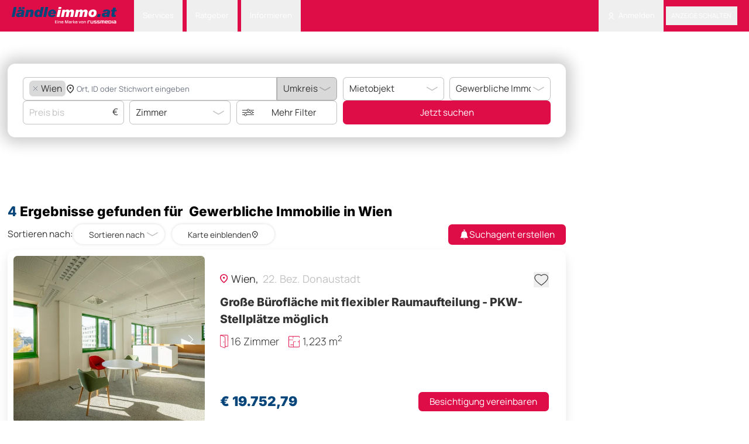

--- FILE ---
content_type: text/html; charset=UTF-8
request_url: https://www.laendleimmo.at/gewerbliche-immobilien/wien
body_size: 26188
content:
<!DOCTYPE html>
<html lang="de" data-timezone="Europe/Vienna">
    <head>
                    <style>#CookiebotWidget { left: auto !important; right: 5px !important; }</style>
<script
    id="Cookiebot"
    src="https://consent.cookiebot.com/uc.js"
    data-cbid="22c869a3-e538-4515-a31b-57890054551a"
    type="text/javascript"
    data-blockingmode="auto"
    data-framework="TCFv2.2"
></script>
<script type="text/javascript" data-cookieconsent="ignore">
    function isTrackingDisabledByIosAppTransparency()
    {
        const userAgent = navigator.userAgent;
        const isMobileWrapper = userAgent.includes('webViewExtraDataIdentifier');
        if (!isMobileWrapper) {
            return false;
        }
        var webViewExtraDataIdentifier = userAgent.split('webViewExtraDataIdentifier');
        if (webViewExtraDataIdentifier[1]) {
            const info = JSON.parse(webViewExtraDataIdentifier[1]);
            if (info.webViewExtra.os == 'android') return false;
            return info.webViewExtra.tracking_status_denied == 'tracking_status_denied' || !info.webViewExtra.tracking_status_denied;
        }
        return false;
    }

    (function () {
        window.addEventListener('CookiebotOnDialogDisplay', function (e) {
            if (isTrackingDisabledByIosAppTransparency()) {
                window.Cookiebot?.dialog.hide();
                window.CookieConsent?.withdraw();
            }
        });

        const events = ['CookiebotOnAccept', 'CookiebotOnDecline'];
        events.forEach(event => {
            window.addEventListener(event, function () {
                if (window.Cookiebot?.changed) {
                    location.reload();
                }
            });
        });

        if (isTrackingDisabledByIosAppTransparency()) {
            if (!window.CookieConsent?.declined) {
                window.CookieConsent?.withdraw();
            } else {
                const sheet = new CSSStyleSheet();
                sheet.replaceSync('#CookiebotWidget { display: none !important; }');
                document.adoptedStyleSheets = [...document.adoptedStyleSheets, sheet];
            }

            return;
        }

        if (typeof window.Cookiebot !== 'undefined' && window.Cookiebot.consented) {
            var oewa = document.createElement("script");
            oewa.type = "text/javascript";
            oewa.src = 'https://script-at.iocnt.net/iam.js';
            (document.getElementsByTagName("head")[0] || document.documentElement ).appendChild(oewa);
        }
    })();
</script>
                    <meta name="viewport" content="width=device-width, initial-scale=1">
            <meta http-equiv="Content-Type" content="text/html; charset=utf-8">
            <meta name="google-site-verification" content="googlebe59fca8dac1210d.html">
                                    <meta name="title" content="Gewerbliche Immobilie    ">
        <meta name="description" content="Immobilien Häuser Wohnungen">
                                    <meta name="robots" content="noindex, follow">
                <link rel="canonical" href="https://www.laendleimmo.at/gewerbliche-immobilien/wien"/>
    
            <title>    Gewerbliche Immobilie    
</title>
            <link rel="icon" href="https://static.laendleimmo.at/uploads/webpack/21138798658/images/icons/favicon.ico" type="image/x-icon" />

                                    <link rel="stylesheet" href="https://static.laendleimmo.at/uploads/webpack/21138798658/base_.a9f07ca5.css">
            <link rel="stylesheet" href="https://static.laendleimmo.at/uploads/webpack/21138798658/header_.a2ffed25.css">
            <link rel="stylesheet" href="https://static.laendleimmo.at/uploads/webpack/21138798658/footer_.deee15ff.css">
        
    <link rel="stylesheet" href="https://static.laendleimmo.at/uploads/webpack/21138798658/search_page_.008655ef.css">
                            <script src="https://static.laendleimmo.at/uploads/webpack/21138798658/runtime_.3408f349.js" defer data-cookieconsent="ignore"></script><script src="https://static.laendleimmo.at/uploads/webpack/21138798658/base_.052b0f7f.js" defer data-cookieconsent="ignore"></script>
            <script src="https://static.laendleimmo.at/uploads/webpack/21138798658/header_.df3dbcc6.js" defer data-cookieconsent="ignore"></script>
            <script src="https://static.laendleimmo.at/uploads/webpack/21138798658/footer_.be70c03e.js" defer data-cookieconsent="ignore"></script>
        
    <script src="https://static.laendleimmo.at/uploads/webpack/21138798658/search_page_.40b47342.js" defer data-cookieconsent="ignore"></script>
    
                    <script>(function(w, d, s, l, i) {
                w[l] = w[l] || [];
                w[l].push({ 'gtm.start': new Date().getTime(), event: 'gtm.js' });

                let f = d.getElementsByTagName(s)[0],
                    j = d.createElement(s);

                j.async = true;
                j.src = `https://www.googletagmanager.com/gtm.js?id=${i}`;
                f.parentNode.insertBefore(j, f);
            })(window, document, 'script', 'dataLayer', 'GTM-NR9X4G');</script>
                        <script type="text/javascript">

    window.acomtag = window.acomtag || {};
    window.acomtag.data = window.acomtag.data || [];

                        window.acomtag.data.push(['pageType', [`index`]]);
                    window.acomtag.data.push(['adType', [``]]);
                    window.acomtag.data.push(['propertyType', [`gewerbliche immobilie`]]);
                    window.acomtag.data.push(['gemeinde', [``]]);
                    window.acomtag.data.push(['bezirk', [``]]);
                    window.acomtag.data.push(['region', [`Wien`]]);
                if (window.location.hostname.includes('staging')) {
        window.acomtag.data.push(['version', ['dev']]);
    }

    window.onload = function() {
        if (typeof window.Cookiebot !== 'undefined' && window.Cookiebot.consented) {
            const mocaDivs = document.querySelectorAll('[id^="moca-"]');
            mocaDivs.forEach(function (div) {
                const id = div.id.replace('moca-', '');
                const script = document.createElement('script');
                script.type = 'text/javascript';
                script.src = `https://mocafirst.at/?id=1000052_${id}`;
                script.async = true;
                div.appendChild(script);
            });
            const hybridContainer = document.getElementById('internet_1-ads-container');
            if (hybridContainer) {
                    const wrapper = document.createElement('div');
                    wrapper.id = 'moca-2000841';

                    for (let i = 1; i <= 3; i++) {
                        const script = document.createElement('script');
                        script.type = 'text/javascript';
                        script.async = true;
                        script.src = `https://mocafirst.at/?id=1000052_2000841&ac=${i}`;
                        wrapper.appendChild(script);
                    }
                    hybridContainer.insertAdjacentElement('afterend', wrapper);
            }
        }
    }

    if (typeof window.Cookiebot !== 'undefined' && window.Cookiebot.consented) {
        var mocaScript = document.createElement("script");
        mocaScript.type = "text/javascript";
        mocaScript.src = "https://mocafirst.at/moca.php?id=1000052";
        mocaScript.async = true;
        (document.getElementsByTagName("head")[0] || document.documentElement).appendChild(mocaScript);
    }


</script>
                        <script type="text/javascript">
    var googletag = googletag || {};
    googletag.cmd = googletag.cmd || [];

    window.addEventListener('DOMContentLoaded', () => {
        if ('undefined' !== typeof window.googletag) {
            var formatAdAge = function(adAge) {
                var newAdAge = '';

                if (adAge == 1) {
                    newAdAge = '01 day';
                } else if (adAge >= 4 && adAge <= 7) {
                    newAdAge = '04-7 days';
                } else if (adAge >= 8 && adAge <= 14) {
                    newAdAge = '08-14 days';
                } else if (adAge >= 15 && adAge <= 30) {
                    newAdAge = '15-30 days';
                } else if (adAge >= 31 && adAge <= 60) {
                    newAdAge = '31-61 days';
                } else if (adAge > 60) {
                    newAdAge = '61+ days';
                } else {
                    newAdAge = (adAge.length === 1 ? '0' + adAge : adAge) + ' days';
                }
                return newAdAge;
            }
            var formatTextLength = function(textLength) {
                if (textLength === 0) {
                    return '0';
                }
                for (var i = 0;; i += 50) {
                    if (textLength <= i) {
                        return i - 49 + '-' + i;
                    }
                }
            }
            window.adv_getUriParams = function() {
                var queryString = {};
                var query = window.location.search.substring(1);
                var keyValueArray = query.split("&");
                if(keyValueArray.length <= 0) return queryString;
                for(var i = 0; i < keyValueArray.length; i++) {
                    var keyValue = keyValueArray[i].split("=");
                    var value = decodeURIComponent(keyValue[1]);
                    if(value != "" && keyValue[0] != "") queryString[keyValue[0]] = value;
                }
                return queryString;
            };
            var hash31 = function (str) {
                if (str === undefined || str.length === 0) { return undefined; }
                var hash = 0;
                var chr;
                for(var i = 0; i < str.length; i++) {
                    chr = str.charCodeAt(i);
                    hash = ((hash << 5) - hash) + chr;
                    hash |= 0;
                }
                return hash;
            }
            var parseRoles = (roles) => {
                return JSON.parse(roles.replace(/&quot;/g,'"'));
            };

            dataLayer.push({
                'uid' : hash31("".toString()) + '',
                'user_roles' : parseRoles("[&quot;ROLE_ANONYMOUS&quot;]"),
                                                                                    'pageType': `Search Result Page`,
                                                                                                                                        'propertyType': `gewerbliche immobilie`,
                                                                                                                    });
        }
    });
</script>        <!-- begin preload of INFOnline Measurement Manager (web) -->
        <link rel='preload' href='//data-7bd40aa49e.laendleimmo.at/iomm/latest/manager/base/es6/bundle.js' as='script' id='IOMmBundle' crossorigin>
        <link rel='preload' href='//data-7bd40aa49e.laendleimmo.at/iomm/latest/bootstrap/loader.js' as='script' crossorigin>
        <!-- end preload of INFOnline Measurement Manager (web) -->
        <!-- begin loading of IOMm bootstrap code -->
        <script type='text/javascript' src="//data-7bd40aa49e.laendleimmo.at/iomm/latest/bootstrap/loader.js" crossorigin></script>
        <!-- end loading of IOMm bootstrap code -->
    </head>
    <body class="flex">
        <main class="relative bg-white w-full">
            <header class="sticky top-0 left-0 right-0 z-[1200]" id="nav_header">
                            

<nav class="bg-theme text-white px-[20px] text-sm">
    <div class="flex items-center justify-between">
        <div class="grid grid-cols-[auto_1fr] items-end gap-8 items-center">
                <a                         href="/"            >
            <img                         class="h-11 mt-2 pb-2 self-end"                    src="https://static.laendleimmo.at/uploads/webpack/21138798658/images/laendleimmo_logo.svg"                    alt="Laendleimmo"             />     </a>




            <ul class="flex items-center flex-row">
                    <li                         class="group relative"            >
            <button type="button"                         class="dropdown-toggle-nav"                    id="dropdownNavbarLink1"            >
        Services    </button>
     <ul                         id="dropdownNavbar1"                    class="dropdown-menu"                    aria-labelledby="dropdownLargeButton"            >
            <li                         class="arrow"            >
            </li>
     <li     >
            <a                         class="dropdown-item"                    href="/wohnbaufinanzierung"            >
        Wohnbaufinanzierung    </a>
    </li>
     <li     >
            <a                         class="dropdown-item group/dropdown-item"                    href="/rechtsberatung"            >
        Rechtsberatung    </a>
    </li>
     <li     >
            <a                         class="dropdown-item"                    href="/immobilienbewertung"            >
        Bewertung starten    </a>
    </li>
    </ul>
    </li>

                    <li                         class="group relative"            >
            <button type="button"                         class="dropdown-toggle-nav"                    id="dropdownNavbarLink2"            >
        Ratgeber    </button>
     <ul                         id="dropdownNavbar2"                    class="dropdown-menu"                    aria-labelledby="dropdownLargeButton"            >
            <li                         class="arrow"            >
            </li>
     <li     >
            <a                         class="dropdown-item"                    href="/immobilienverkauf"            >
        Immobilienverkauf    </a>
    </li>
     <li     >
            <a                         class="dropdown-item"                    href="/umzug"            >
        Umzug    </a>
    </li>
    </ul>
    </li>

                    <li                         class="group relative"            >
            <button type="button"                         class="dropdown-toggle-nav"                    id="dropdownNavbarLink3"            >
        Informieren    </button>
     <ul                         id="dropdownNavbar3"                    class="dropdown-menu"                    aria-labelledby="dropdownLargeButton"            >
            <li                         class="arrow"            >
            </li>
     <li     >
            <a                         class="dropdown-item"                    href="/firmenverzeichnis"            >
        Firmenverzeichnis    </a>
    </li>
     <li     >
            <a                         class="dropdown-item"                    href="/immobilien-blog"            >
        Immobilien-News    </a>
    </li>
     <li     >
            <a                         class="dropdown-item"                    href="/preisspiegel"                    target="_blank"            >
        Immobilienpreisspiegel    </a>
    </li>
     <li     >
            <a                         class="dropdown-item group/dropdown-item"                    href="https://www.laendleliving.at/"                    target="_blank"            >
        <sup class="text-rose-600 uppercase mr-2 group-hover/dropdown-item:text-white">NEW</sup>ländleliving.at    </a>
    </li>
     <li     >
            <a                         class="dropdown-item"                    target="blank"                    href="https://tarife.laendleimmo.at/"            >
        Tarife    </a>
    </li>
     <li     >
            <a                         class="dropdown-item"                    href="/newsletter"            >
        Newsletter Anmeldung    </a>
    </li>
    </ul>
    </li>

            </ul>
        </div>
        <ul class="flex items-center flex-row">
                                <li                         class="group relative"            >
            <button type="button"                         class="dropdown-toggle-nav"                    id="dropdownNavbarLink4"            >
            <img                         src="https://static.laendleimmo.at/uploads/webpack/21138798658/images/icons/login.svg"                    alt="Login"                    class="h-6 w-6 pr-2"             />  Anmelden    </button>
     <ul                         id="dropdownNavbar4"                    class="dropdown-menu"                    aria-labelledby="dropdownLargeButton"            >
            <li                         class="arrow"            >
            </li>
     <li     >
            <a                         class="dropdown-item"                    href="javascript:void(0);"                    data-te-toggle="modal"                    data-te-target="#authentication-modal"            >
        Anmelden    </a>
    </li>
     <li     >
            <a                         class="dropdown-item"                    href="/user/registrieren"            >
        Registrieren    </a>
    </li>
    </ul>
    </li>

                        <li class="bg-black/30 hover:bg-black/40 rounded">
                                <button type="button"                         class="h-10 uppercase font-medium px-3 py-1.5"                    data-te-toggle="modal"                    data-te-target="#authentication-modal"            >
        Anzeige schalten    </button>

                        </li>
        </ul>
    </div>
</nav>

                        </header>
                             
    <script type="text/javascript">
        if (window.IOMm) {
            var oewa_data = {
                "cn": "at", // country
                "st": "at_w_atlaenimmo", // sitename
                "dc": "web", // die Befragungseinladung wird im mobilen Format ausgespielt
                "dn": "data-7bd40aa49e.laendleimmo.at",
                "mh": 5
            };
            IOMm('configure',oewa_data);
            IOMm('pageview',{ cp: "Service/Rubrikenmaerkte/Immobilienmarkt/search/objektliste/"});
        }

        function oewaCountImage(){
            if (window.IOMm) {
                IOMm('pageview',{ cp: "Service/Rubrikenmaerkte/Immobilienmarkt/search/objektliste/"})
            }
        }
    </script>
                                            
        
            <div class="absolute right-0 w-[300px] flex flex-col gap-4">
            <!-- DEFAULT - Desktop - skyscraper_1 - laendleimmo.at/default/skyscraper_1 -->
                <div                         id="moca-2000830"                    class="sticky top-10 bg-black z-10"            >
            </div>


    </div>
    <div id="content_container" class="bg-white pt-11 pb-8 px-4 flex-grow xl:max-w-[1100px] 2xl:max-w-[calc(100%-600px)] md:mr-[300px] md:ml-auto xl:mr-[300px] xl:ml-auto 2xl:mr-auto">
                        <link rel="stylesheet" href="https://static.laendleimmo.at/uploads/webpack/21138798658/search-box_.c602ae89.css">
        


        <div class="bg-white shadow-custom rounded-2xl"><form
        id="search_form_id"
        name="quick_search"
        method="GET"
        action="/search/ads"
        data-count-action="/search/ads"
        onSubmit="return false;"><div class="searchBox w-full mx-auto px-8 py-7 rounded-2xl bg-white w-full mx-auto grid gap-3 grid-cols-5 items-stretch mb-10 mt-6 shadow-[0px_0px_24px_10px_rgba(0,0,0,0.2)]"><div class="col-span-3 flex flex-col gap-2"><div class="col-span-3 flex items-center items-stretch h-full w-full relative"><div class="relative custom-inputtext-search flex flex-wrap gap-2 items-center w-full h-full autoComplete_wrapper overflow-visible" data-te-input-wrapper-init tab-index="0"><input
                                id="autosuggest-input"
                                class="peer location-autosuggest border-0 p-0 grow basis-0 min-w-0"
                                type="text"
                                tabindex="0"
                                data-asl-placeholder="   Ort, ID oder Stichwort eingeben"
                                data-asl-url="/autosuggest/searchpage_de_AT"
                                data-asl-route-location="{&quot;id:138_search:wien_wien_name:Wien_slug:wien_taxonomy_identifier:federal_state&quot;:&quot;{\u0022term\u0022:{\u0022id\u0022:138,\u0022name\u0022:\u0022Wien\u0022,\u0022slug\u0022:\u0022wien\u0022,\u0022search\u0022:\u0022wien_wien\u0022,\u0022weight\u0022:0,\u0022taxonomy_identifier\u0022:\u0022federal_state\u0022,\u0022parents\u0022:[{\u0022id\u0022:125,\u0022name\u0022:\u0022\\u00d6sterreich\u0022,\u0022slug\u0022:\u0022osterreich\u0022,\u0022search\u0022:\u0022\\u00f6sterreich_osterreich\u0022,\u0022weight\u0022:0,\u0022taxonomy_identifier\u0022:\u0022country\u0022}]},\u0022formats\u0022:{\u0022suggestion\u0022:\u0022Wien\u0022,\u0022selection\u0022:\u0022Wien\u0022,\u0022slug\u0022:\u0022wien\u0022}}&quot;}"
                                data-asl-autosuggest="[]"
                                data-asl-text-location-url="/autosuggest/all_search_de_AT"
                                data-ad-check-url="/search-ad-by-id"
                                data-asl-multiple-choices="true"
                                data-asl-radius-search="#radius_search"
                                value=""
                                autocomplete="off"
                            /><input type="hidden" data-input-id="keyword" id="keyword" name="f[keyword]" value=""/><input data-input-id="city" type="hidden" name="f[city_id#loc@gmOr]" value=""/><input data-input-id="district" type="hidden" name="f[district_id#loc@gmOr]" value=""/><input data-input-id="federal_state" type="hidden" name="f[federal_state_id#loc@gmOr]" value=""/><div class="counter hidden absolute top-1/2 right-1 -translate-y-1/2 w-6 h-6 rounded-full flex items-center justify-center text-white text-[0.8rem] bg-theme-blue"></div></div><div id="radius_search" class="w-[10rem]"><select                         id="city_radius"                    name="f[city_id#lat_long,city_meta_lat_long@r]"                    class="w-full"                    data-te-select-init                    data-te-select-selected                    data-te-class-select-input="dropdown-select !rounded-tl-none !rounded-bl-none"                    data-te-input-notch-trailing-ref="!border-none"                    data-te-class-select-arrow-default="hidden"                    disabled="1"            ><option value="0" >Umkreis</option><option value="5" >5 km</option><option value="10" >10 km</option><option value="15" >15 km</option><option value="20" >20 km</option></select></div></div><div class="grid grid-cols-3 gap-3 hideOnExpand"><div class="col-span-1 flex items-center relative"><input                         id="price_to"                    type="text"                    inputmode="numeric"                    name="f[price@t]"                    value=""                    class="price-filter custom-inputtext peer numeric-input"                    placeholder="Preis bis"                    data-synchronize-input="price_to_popup"              /><span class="absolute right-3 top-1/2 -translate-y-1/2 text-[1.1875rem] pointer-events-none">€</span></div><div class="col-span-1 flex items-center"><select                         id="noOfRooms"                    class="w-full"                    name="f[noOfRooms@f]"                    data-te-select-init                    data-te-select-selected                    data-te-class-select-input="dropdown-select"                    data-te-class-select-arrow-default="hidden"                    data-te-input-notch-trailing-ref="!border-none"                    data-synchronize-radio="noOfRooms_container"            ><option value="0" >Zimmer</option><option value="1" >1+ Zimmer</option><option value="2" >2+ Zimmer</option><option value="3" >3+ Zimmer</option><option value="4" >4+ Zimmer</option><option value="5" >5+ Zimmer</option></select></div><div class="col-span-1 flex items-center relative"><button type="button"                         data-te-toggle="modal"                    data-te-target="#advanceSearch"                    class="custom-inputtext w-full flex items-center justify-center min-w-0"            ><img                         class="arrow w-6 h-4 inline mr-5"                    src="https://static.laendleimmo.at/uploads/webpack/21138798658/images/icons/more_filters.svg"                    alt="arrow_down"             /><span                         class="block flex-1 min-w-0 truncate text-center"            >
        Mehr Filter    </span><span                         id="filter-counter"                    class="absolute hidden top-1/2 -translate-y-1/2 right-3 w-6 h-6 rounded-full flex items-center justify-center text-white text-[0.8rem] bg-theme-blue"            >
        0    </span></button></div></div></div><div class="col-span-2 flex flex-col gap-2"><div class="grid grid-cols-2 gap-3 adTypeWrapper"><div class="col-span-1 flex items-center"><select                         id="ad_type"                    class="w-full"                    name="f[ad_type_id]"                    data-te-select-init                    data-te-class-select-input="dropdown-select"                    data-te-class-select-arrow-default="hidden"                    data-synchronize-radio="ad_type_container"            ><option value="57"  data-option-slug="mietobjekt">Mietobjekt</option><option value="58"  data-option-slug="kaufobjekt">Kaufobjekt</option><option value="59"  data-option-slug="mietkaufobjekt">Mietkaufobjekt</option><option value="60"  data-option-slug="kurzzeitmiete">Kurzzeitmiete</option><option value="71728"  data-option-slug="projekte">Projekte</option></select></div><div class="col-span-1 flex items-center"><select                         id="property_type"                    class="w-full"                    name="f[property_type_id]"                    data-te-select-init                    data-te-class-select-input="dropdown-select"                    data-te-class-select-arrow-default="hidden"                    data-url="/term-children-translations/0/de_AT"                    data-synchronize-radio="property_type_container"            ><option  value="0">Objektart</option><option value="61"  data-option-slug="wohnung">Wohnung</option><option value="62"  data-option-slug="haus">Haus</option><option value="63"  data-option-slug="grundstuck">Grundstück</option><option value="64" selected data-option-slug="gewerbliche-immobilien">Gewerbliche Immobilie</option><option value="65"  data-option-slug="ferienimmobilien">Ferienimmobilien</option><option value="66"  data-option-slug="investorenobjekte">Investorenobjekte</option><option value="67"  data-option-slug="hausbau">Hausbau</option><option value="68"  data-option-slug="garage-stellplatz">Garage/Stellplatz</option></select></div></div><div class="col-span-2 flex items-center h-full showOnExpand"><button type="button"                         class="button-theme w-full h-full search-box-submit"                    data-translation-count="%count% Treffer"            >
        Jetzt suchen    </button></div></div></div><div id="advanceSearch" class="fixed top-32 left-0  z-[1055] hidden h-full w-full overflow-y-auto overflow-x-hidden outline-none no-scrollbar"
        data-te-modal-init
        data-te-backdrop="static"
        data-te-keyboard="false"
        tabindex="-1"
        aria-labelledby="staticBackdropLabel"
        aria-hidden="true"><div class="relative w-auto opacity-0 transition-all duration-500 ease-in-out mx-auto max-w-[62%] h-[70%] overflow-y-auto rounded-2xl no-scrollbar"
                data-te-modal-dialog-ref><div class="relative bg-white overflow-y-auto no-scrollbar" data-te-modal-body-ref><div class="fixed flex items-center justify-center py-4 h-20 z-[100] bg-white w-full max-w-[62%] rounded-t-2xl px-8"><h3                         class="text-center font-secondary text-[2rem] font-extrabold w-full"            >
        Nach was suchst du?    </h3><button type="button"                         class="right-8"                    data-te-modal-dismiss                    aria-label="Close"            ><img                         src="https://static.laendleimmo.at/uploads/webpack/21138798658/images/icons/close_icon_black.svg"                    alt="close_icon"             /></button></div><div id="expander-body" class="visible px-8 py-8 mt-20"><div class="mb-8"><label                         class="block text-xl mb-4"            >
        Orte    </label><div class="relative custom-inputtext flex flex-wrap gap-2 w-full autoComplete_wrapper" data-te-input-wrapper-init><input
                                    id="popup_location_autosuggest"
                                    type="text"
                                    autocomplete="off"
                                    class="peer location-autosuggest border-0 p-0 w-full"
                                    placeholder="Ort, ID oder Stichwort eingeben"
                                    value=""
                                    data-asl-placeholder="  Ort, ID oder Stichwort eingeben"
                                    data-asl-url="/autosuggest/searchpage_de_AT"
                                    data-asl-route-location="{&quot;id:138_search:wien_wien_name:Wien_slug:wien_taxonomy_identifier:federal_state&quot;:&quot;{\u0022term\u0022:{\u0022id\u0022:138,\u0022name\u0022:\u0022Wien\u0022,\u0022slug\u0022:\u0022wien\u0022,\u0022search\u0022:\u0022wien_wien\u0022,\u0022weight\u0022:0,\u0022taxonomy_identifier\u0022:\u0022federal_state\u0022,\u0022parents\u0022:[{\u0022id\u0022:125,\u0022name\u0022:\u0022\\u00d6sterreich\u0022,\u0022slug\u0022:\u0022osterreich\u0022,\u0022search\u0022:\u0022\\u00f6sterreich_osterreich\u0022,\u0022weight\u0022:0,\u0022taxonomy_identifier\u0022:\u0022country\u0022}]},\u0022formats\u0022:{\u0022suggestion\u0022:\u0022Wien\u0022,\u0022selection\u0022:\u0022Wien\u0022,\u0022slug\u0022:\u0022wien\u0022}}&quot;}"
                                    data-asl-autosuggest="[]"
                                    data-asl-text-location-url="/autosuggest/all_search_de_AT"
                                    data-ad-check-url="/search-ad-by-id"
                                    data-asl-multiple-choices="true"
                                    data-asl-radius-search="#radius_search"
                                    autocomplete="off"
                                /><input type="hidden" data-input-id="keyword" id="keyword" name="f[keyword]" value=""/><input data-input-id="city" type="hidden" name="f[city_id#loc@gmOr]" value=""/><input data-input-id="district" type="hidden" name="f[district_id#loc@gmOr]" value=""/><input data-input-id="federal_state" type="hidden" name="f[federal_state_id#loc@gmOr]" value=""/><ul class='absolute rounded-lg shadow-2xl z-[5] overflow-y-scroll min-h-[0px] flex flex-col top-[100%] left-0 max-w-[100%] min-w-[100%] bg-white rounded-sm scale-0 opacity-0 transition-all duration-200 origin-top-left no-scrollbar '></ul></div></div><div class="mb-8"><label                         class="block text-xl mb-4"            >
        Vertragsart    </label><div class="flex flex-wrap gap-6 ad_type_container" data-synchronize-select-from-radio="ad_type"><div><input type="radio" id="ad_type_57" name="f[ad_type_id]" value="57" class="peer hidden" checked data-synchronize-field="ad_type" /><label for="ad_type_57" class="radio-select peer-checked:bg-theme-blue peer-checked:text-white hover:bg-theme-blue hover:text-white">Mietobjekt</label></div><div><input type="radio" id="ad_type_58" name="f[ad_type_id]" value="58" class="peer hidden"  data-synchronize-field="ad_type" /><label for="ad_type_58" class="radio-select peer-checked:bg-theme-blue peer-checked:text-white hover:bg-theme-blue hover:text-white">Kaufobjekt</label></div><div><input type="radio" id="ad_type_59" name="f[ad_type_id]" value="59" class="peer hidden"  data-synchronize-field="ad_type" /><label for="ad_type_59" class="radio-select peer-checked:bg-theme-blue peer-checked:text-white hover:bg-theme-blue hover:text-white">Mietkaufobjekt</label></div><div><input type="radio" id="ad_type_60" name="f[ad_type_id]" value="60" class="peer hidden"  data-synchronize-field="ad_type" /><label for="ad_type_60" class="radio-select peer-checked:bg-theme-blue peer-checked:text-white hover:bg-theme-blue hover:text-white">Kurzzeitmiete</label></div><div><input type="radio" id="ad_type_71728" name="f[ad_type_id]" value="71728" class="peer hidden"  data-synchronize-field="ad_type" /><label for="ad_type_71728" class="radio-select peer-checked:bg-theme-blue peer-checked:text-white hover:bg-theme-blue hover:text-white">Projekte</label></div></div></div><div class="mb-8"><label                         class="block text-xl mb-4"            >
        Objektart    </label><div class="flex flex-wrap gap-3 mb-6 property_type_container" data-synchronize-select-from-radio="property_type" data-url="/term-children-translations/0/de_AT"><div><input type="radio" id="property_type_61" class="peer hidden" name="f[property_type_id]" value="61"  data-url="/term-children-translations/61/de_AT" data-synchronize-field="property_type" /><label for="property_type_61" class="radio-select peer-checked:bg-theme-blue peer-checked:text-white hover:bg-theme-blue hover:text-white">Wohnung</label></div><div><input type="radio" id="property_type_62" class="peer hidden" name="f[property_type_id]" value="62"  data-url="/term-children-translations/62/de_AT" data-synchronize-field="property_type" /><label for="property_type_62" class="radio-select peer-checked:bg-theme-blue peer-checked:text-white hover:bg-theme-blue hover:text-white">Haus</label></div><div><input type="radio" id="property_type_63" class="peer hidden" name="f[property_type_id]" value="63"  data-url="/term-children-translations/63/de_AT" data-synchronize-field="property_type" /><label for="property_type_63" class="radio-select peer-checked:bg-theme-blue peer-checked:text-white hover:bg-theme-blue hover:text-white">Grundstück</label></div><div><input type="radio" id="property_type_64" class="peer hidden" name="f[property_type_id]" value="64" checked data-url="/term-children-translations/64/de_AT" data-synchronize-field="property_type" /><label for="property_type_64" class="radio-select peer-checked:bg-theme-blue peer-checked:text-white hover:bg-theme-blue hover:text-white">Gewerbliche Immobilie</label></div><div><input type="radio" id="property_type_65" class="peer hidden" name="f[property_type_id]" value="65"  data-url="/term-children-translations/65/de_AT" data-synchronize-field="property_type" /><label for="property_type_65" class="radio-select peer-checked:bg-theme-blue peer-checked:text-white hover:bg-theme-blue hover:text-white">Ferienimmobilien</label></div><div><input type="radio" id="property_type_66" class="peer hidden" name="f[property_type_id]" value="66"  data-url="/term-children-translations/66/de_AT" data-synchronize-field="property_type" /><label for="property_type_66" class="radio-select peer-checked:bg-theme-blue peer-checked:text-white hover:bg-theme-blue hover:text-white">Investorenobjekte</label></div><div><input type="radio" id="property_type_67" class="peer hidden" name="f[property_type_id]" value="67"  data-url="/term-children-translations/67/de_AT" data-synchronize-field="property_type" /><label for="property_type_67" class="radio-select peer-checked:bg-theme-blue peer-checked:text-white hover:bg-theme-blue hover:text-white">Hausbau</label></div><div><input type="radio" id="property_type_68" class="peer hidden" name="f[property_type_id]" value="68"  data-url="/term-children-translations/68/de_AT" data-synchronize-field="property_type" /><label for="property_type_68" class="radio-select peer-checked:bg-theme-blue peer-checked:text-white hover:bg-theme-blue hover:text-white">Garage/Stellplatz</label></div></div></div><div class="grid grid-cols-2 gap-32 mb-8"><div class="mb-6"><label                         class="block text-xl mb-4"            >
        Preis    </label><div class="flex items-center gap-2 !w-auto pr-5 max-w-[364px]"><div class="relative"><input                         type="text"                    name="f[price@f]"                    inputmode="numeric"                    value=""                    class="price-filter custom-inputtext peer !text-base peer numeric-input"                    placeholder="von"              /><span class="absolute right-3 top-1/2 -translate-y-1/2 text-[1.1875rem] pointer-events-none">€</span></div><span>-</span><div class="relative"><input                         id="price_to_popup"                    type="text"                    inputmode="numeric"                    name="f[price@t]"                    value=""                    class="price-filter custom-inputtext peer !text-base peer numeric-input"                    placeholder="bis"                    data-synchronize-input="price_to"              /><span class="absolute right-3 top-1/2 -translate-y-1/2 text-[1.1875rem] pointer-events-none">€</span></div></div></div><div class="mb-8"><label                         class="block text-xl mb-4"            >
        Anzahl Zimmer    </label><div class="flex flex-wrap radio-tab-grouped noOfRooms_container" data-synchronize-select-from-radio="noOfRooms"><div><input type="radio" id="rooms_from_1" class="peer hidden"  name="f[noOfRooms@f]" value="1"  /><label for="rooms_from_1" class="cursor-pointer peer-checked:bg-theme-blue peer-checked:text-white hover:bg-theme-blue hover:text-white  transition-colors duration-200 block">1+</label></div><div><input type="radio" id="rooms_from_2" class="peer hidden"  name="f[noOfRooms@f]" value="2"  /><label for="rooms_from_2" class="cursor-pointer peer-checked:bg-theme-blue peer-checked:text-white hover:bg-theme-blue hover:text-white  transition-colors duration-200 block">2+</label></div><div><input type="radio" id="rooms_from_3" class="peer hidden"  name="f[noOfRooms@f]" value="3"  /><label for="rooms_from_3" class="cursor-pointer peer-checked:bg-theme-blue peer-checked:text-white hover:bg-theme-blue hover:text-white  transition-colors duration-200 block">3+</label></div><div><input type="radio" id="rooms_from_4" class="peer hidden"  name="f[noOfRooms@f]" value="4"  /><label for="rooms_from_4" class="cursor-pointer peer-checked:bg-theme-blue peer-checked:text-white hover:bg-theme-blue hover:text-white  transition-colors duration-200 block">4+</label></div><div><input type="radio" id="rooms_from_5" class="peer hidden"  name="f[noOfRooms@f]" value="5"  /><label for="rooms_from_5" class="cursor-pointer peer-checked:bg-theme-blue peer-checked:text-white hover:bg-theme-blue hover:text-white  transition-colors duration-200 block">5+</label></div></div></div></div><div class="grid grid-cols-2 gap-32 mb-8"><div><label                         class="block text-xl mb-4"            >
        Wohnfläche    </label><div class="flex items-center gap-2 !w-auto pr-5 max-w-[364px]"><div class="relative"><input                         id="living_from"                    type="text"                    inputmode="numeric"                    name="f[living@f]"                    value=""                    class="custom-inputtext peer !text-base peer numeric-input"                    placeholder="von"                    data-count="1"                    data-bucket="living"              /><span class="absolute right-3 top-1/2 -translate-y-1/2 text-[1.1875rem] pointer-events-none">m²</span></div><span>-</span><div class="relative"><span class="absolute right-3 top-1/2 -translate-y-1/2 text-[1.1875rem] pointer-events-none">m²</span><input                         id="living_to"                    type="text"                    inputmode="numeric"                    name="f[living@t]"                    value=""                    class="custom-inputtext peer !text-base peer numeric-input"                    placeholder="bis"                    data-count="1"                    data-bucket="living"              /></div></div></div><div class="mb-6"><label                         class="block text-xl mb-4"            >
        Grundstücksgröße    </label><div class="flex items-center gap-2 !w-auto pr-5 max-w-[364px]"><div class="relative"><input                         id="landArea_from"                    type="text"                    inputmode="numeric"                    name="f[landArea@f]"                    value=""                    class="custom-inputtext peer !text-base peer numeric-input"                    placeholder="von"                    data-count="1"                    data-bucket="land"              /><span class="absolute right-3 top-1/2 -translate-y-1/2 text-[1.1875rem] pointer-events-none">m²</span></div><span>-</span><div class="relative"><input                         id="landArea_to"                    type="text"                    inputmode="numeric"                    name="f[landArea@t]"                    value=""                    class="custom-inputtext peer !text-base peer numeric-input"                    placeholder="bis"                    data-count="1"                    data-bucket="land"              /><span class="absolute right-3 top-1/2 -translate-y-1/2 text-[1.1875rem] pointer-events-none">m²</span></div></div></div></div><div class="mb-8"><label                         class="block text-xl mb-4"            >
        Bautyp    </label><div class="grid grid-cols-6 gap-5"><div><input type="radio" id="building_type_51" name="f[building_type_id]" value="51" class="building_type_51 peer hidden"  data-count="true" /><label for="building_type_51" class=" icon-checkbox-label flex items-center gap-2 p-2 rounded-lg border border-gray-200 peer-checked:bg-theme-blue peer-checked:text-white transition-colors duration-200">
                                    Neubau/Erstbezug
                                    </label></div><div><input type="radio" id="building_type_52" name="f[building_type_id]" value="52" class="building_type_52 peer hidden"  data-count="true" /><label for="building_type_52" class=" icon-checkbox-label flex items-center gap-2 p-2 rounded-lg border border-gray-200 peer-checked:bg-theme-blue peer-checked:text-white transition-colors duration-200">
                                    Neubau (bis 5 Jahre)
                                    </label></div><div><input type="radio" id="building_type_53" name="f[building_type_id]" value="53" class="building_type_53 peer hidden"  data-count="true" /><label for="building_type_53" class=" icon-checkbox-label flex items-center gap-2 p-2 rounded-lg border border-gray-200 peer-checked:bg-theme-blue peer-checked:text-white transition-colors duration-200">
                                    Gebraucht
                                    </label></div><div><input type="radio" id="building_type_54" name="f[building_type_id]" value="54" class="building_type_54 peer hidden"  data-count="true" /><label for="building_type_54" class=" icon-checkbox-label flex items-center gap-2 p-2 rounded-lg border border-gray-200 peer-checked:bg-theme-blue peer-checked:text-white transition-colors duration-200">
                                    Saniert
                                    </label></div><div><input type="radio" id="building_type_55" name="f[building_type_id]" value="55" class="building_type_55 peer hidden"  data-count="true" /><label for="building_type_55" class=" icon-checkbox-label flex items-center gap-2 p-2 rounded-lg border border-gray-200 peer-checked:bg-theme-blue peer-checked:text-white transition-colors duration-200">
                                    Altbau
                                    </label></div><div><input type="radio" id="building_type_56" name="f[building_type_id]" value="56" class="building_type_56 peer hidden"  data-count="true" /><label for="building_type_56" class=" icon-checkbox-label flex items-center gap-2 p-2 rounded-lg border border-gray-200 peer-checked:bg-theme-blue peer-checked:text-white transition-colors duration-200">
                                    Renovierungsbedürftig
                                    </label></div></div></div><div class="mb-8 "><label                         class="block text-xl mb-4"            >
        Objekttyp    </label><div class="flex flex-wrap gap-3 mb-6 property_sub_type_container"><div><input type="radio" id="property_sub_type_90" class="peer hidden" name="f[property_sub_type_id]" value="90"  data-option-slug="buro-ordination" data-count="true" /><label for="property_sub_type_90" class="radio-select cursor-pointer px-4 py-2 border border-gray-300 rounded-lg peer-checked:bg-theme-blue peer-checked:text-white hover:bg-theme-blue hover:text-white  transition-colors duration-200 block">Büro / Ordination</label></div><div><input type="radio" id="property_sub_type_91" class="peer hidden" name="f[property_sub_type_id]" value="91"  data-option-slug="geschaeftslokal" data-count="true" /><label for="property_sub_type_91" class="radio-select cursor-pointer px-4 py-2 border border-gray-300 rounded-lg peer-checked:bg-theme-blue peer-checked:text-white hover:bg-theme-blue hover:text-white  transition-colors duration-200 block">Geschäftslokal</label></div><div><input type="radio" id="property_sub_type_92" class="peer hidden" name="f[property_sub_type_id]" value="92"  data-option-slug="anlageimmobilie-zinshaus" data-count="true" /><label for="property_sub_type_92" class="radio-select cursor-pointer px-4 py-2 border border-gray-300 rounded-lg peer-checked:bg-theme-blue peer-checked:text-white hover:bg-theme-blue hover:text-white  transition-colors duration-200 block">Anlageimmobilie / Zinshaus</label></div><div><input type="radio" id="property_sub_type_93" class="peer hidden" name="f[property_sub_type_id]" value="93"  data-option-slug="lager-werkstatt" data-count="true" /><label for="property_sub_type_93" class="radio-select cursor-pointer px-4 py-2 border border-gray-300 rounded-lg peer-checked:bg-theme-blue peer-checked:text-white hover:bg-theme-blue hover:text-white  transition-colors duration-200 block">Lager / Werkstatt</label></div><div><input type="radio" id="property_sub_type_94" class="peer hidden" name="f[property_sub_type_id]" value="94"  data-option-slug="gastronomie" data-count="true" /><label for="property_sub_type_94" class="radio-select cursor-pointer px-4 py-2 border border-gray-300 rounded-lg peer-checked:bg-theme-blue peer-checked:text-white hover:bg-theme-blue hover:text-white  transition-colors duration-200 block">Gastronomie / Hotel</label></div><div><input type="radio" id="property_sub_type_95" class="peer hidden" name="f[property_sub_type_id]" value="95"  data-option-slug="land-undforstwirtschaft" data-count="true" /><label for="property_sub_type_95" class="radio-select cursor-pointer px-4 py-2 border border-gray-300 rounded-lg peer-checked:bg-theme-blue peer-checked:text-white hover:bg-theme-blue hover:text-white  transition-colors duration-200 block">Land- und Forstwirtschaft</label></div><div><input type="radio" id="property_sub_type_96" class="peer hidden" name="f[property_sub_type_id]" value="96"  data-option-slug="autoabstellplatz" data-count="true" /><label for="property_sub_type_96" class="radio-select cursor-pointer px-4 py-2 border border-gray-300 rounded-lg peer-checked:bg-theme-blue peer-checked:text-white hover:bg-theme-blue hover:text-white  transition-colors duration-200 block">Autoabstellplatz</label></div><div><input type="radio" id="property_sub_type_97" class="peer hidden" name="f[property_sub_type_id]" value="97"  data-option-slug="allgemein" data-count="true" /><label for="property_sub_type_97" class="radio-select cursor-pointer px-4 py-2 border border-gray-300 rounded-lg peer-checked:bg-theme-blue peer-checked:text-white hover:bg-theme-blue hover:text-white  transition-colors duration-200 block">Allgemein</label></div><div><input type="radio" id="property_sub_type_98" class="peer hidden" name="f[property_sub_type_id]" value="98"  data-option-slug="hotel" data-count="true" /><label for="property_sub_type_98" class="radio-select cursor-pointer px-4 py-2 border border-gray-300 rounded-lg peer-checked:bg-theme-blue peer-checked:text-white hover:bg-theme-blue hover:text-white  transition-colors duration-200 block">Hotel</label></div><div><input type="radio" id="property_sub_type_99" class="peer hidden" name="f[property_sub_type_id]" value="99"  data-option-slug="betriebsobjekt" data-count="true" /><label for="property_sub_type_99" class="radio-select cursor-pointer px-4 py-2 border border-gray-300 rounded-lg peer-checked:bg-theme-blue peer-checked:text-white hover:bg-theme-blue hover:text-white  transition-colors duration-200 block">Betriebsobjekt</label></div></div></div><div class="mb-8"><label                         class="block text-xl mb-4"            >
        Objektdetails    </label><div class="grid grid-cols-6 gap-5 mb-4"><div     ><input                         type="checkbox"                    id="isStoreRoom"                    name="f[isStoreRoom]"                    value="1"                    class="peer hidden"                    unchecked=""                    data-count="true"                    data-bucket="equipments"              /><label                         class="icon-checkbox-label"                    for="isStoreRoom"            >
        Abstellraum    </label></div><div     ><input                         type="checkbox"                    id="isBalcony"                    name="f[isBalcony]"                    value="1"                    class="peer hidden"                    unchecked=""                    data-count="true"                    data-bucket="equipments"              /><label                         class="icon-checkbox-label"                    for="isBalcony"            >
        Balkon    </label></div><div     ><input                         type="checkbox"                    id="isAttic"                    name="f[isAttic]"                    value="1"                    class="peer hidden"                    unchecked=""                    data-count="true"                    data-bucket="equipments"              /><label                         class="icon-checkbox-label"                    for="isAttic"            >
        Dachboden    </label></div><div     ><input                         type="checkbox"                    id="isBikeStorage"                    name="f[isBikeStorage]"                    value="1"                    class="peer hidden"                    unchecked=""                    data-count="true"                    data-bucket="equipments"              /><label                         class="icon-checkbox-label"                    for="isBikeStorage"            >
        Fahrradraum    </label></div><div     ><input                         type="checkbox"                    id="isGarden"                    name="f[isGarden]"                    value="1"                    class="peer hidden"                    unchecked=""                    data-count="true"                    data-bucket="equipments"              /><label                         class="icon-checkbox-label"                    for="isGarden"            >
        Garten    </label></div><div     ><input                         type="checkbox"                    id="isBasement"                    name="f[isBasement]"                    value="1"                    class="peer hidden"                    unchecked=""                    data-count="true"                    data-bucket="equipments"              /><label                         class="icon-checkbox-label"                    for="isBasement"            >
        Keller    </label></div><div     ><input                         type="checkbox"                    id="isLobby"                    name="f[isLobby]"                    value="1"                    class="peer hidden"                    unchecked=""                    data-count="true"                    data-bucket="equipments"              /><label                         class="icon-checkbox-label"                    for="isLobby"            >
        Loggia    </label></div><div     ><input                         type="checkbox"                    id="isTerrace"                    name="f[isTerrace]"                    value="1"                    class="peer hidden"                    unchecked=""                    data-count="true"                    data-bucket="equipments"              /><label                         class="icon-checkbox-label"                    for="isTerrace"            >
        Terrasse    </label></div><div     ><input                         type="checkbox"                    id="isConservatory"                    name="f[isConservatory]"                    value="1"                    class="peer hidden"                    unchecked=""                    data-count="true"                    data-bucket="equipments"              /><label                         class="icon-checkbox-label"                    for="isConservatory"            >
        Wintergarten    </label></div></div></div><div class="mb-8"><label                         class="block text-xl mb-4"            >
        Ausstattung    </label><div class="grid gap-5 grid-cols-6"><div     ><input                         type="checkbox"                    id="isBarrierFree"                    name="f[isBarrierFree]"                    value="1"                    class="peer hidden"                    unchecked=""                    data-count="true"                    data-bucket="features"              /><label                         class="icon-checkbox-label"                    for="isBarrierFree"            >
        Barrierefrei    </label></div><div     ><input                         type="checkbox"                    id="isAirConditioned"                    name="f[isAirConditioned]"                    value="1"                    class="peer hidden"                    unchecked=""                    data-count="true"                    data-bucket="features"              /><label                         class="icon-checkbox-label"                    for="isAirConditioned"            >
        Klimatisiert    </label></div><div     ><input                         type="checkbox"                    id="isLift"                    name="f[isLift]"                    value="1"                    class="peer hidden"                    unchecked=""                    data-count="true"                    data-bucket="features"              /><label                         class="icon-checkbox-label"                    for="isLift"            >
        Lift    </label></div><div     ><input                         type="checkbox"                    id="isWheelchairAccessible"                    name="f[isWheelchairAccessible]"                    value="1"                    class="peer hidden"                    unchecked=""                    data-count="true"                    data-bucket="features"              /><label                         class="icon-checkbox-label"                    for="isWheelchairAccessible"            >
        Rollstuhlgerecht    </label></div><div     ><input                         type="checkbox"                    id="isFurnished"                    name="f[isFurnished]"                    value="1"                    class="peer hidden"                    unchecked=""                    data-count="true"                    data-bucket="features"              /><label                         class="icon-checkbox-label"                    for="isFurnished"            >
        Möbliert    </label></div><div     ><input                         type="checkbox"                    id="isSauna"                    name="f[isSauna]"                    value="1"                    class="peer hidden"                    unchecked=""                    data-count="true"                    data-bucket="features"              /><label                         class="icon-checkbox-label"                    for="isSauna"            >
        Sauna    </label></div><div     ><input                         type="checkbox"                    id="isElderly"                    name="f[isElderly]"                    value="1"                    class="peer hidden"                    unchecked=""                    data-count="true"                    data-bucket="features"              /><label                         class="icon-checkbox-label"                    for="isElderly"            >
        Seniorengerecht    </label></div><div     ><input                         type="checkbox"                    id="isSwimmingPool"                    name="f[isSwimmingPool]"                    value="1"                    class="peer hidden"                    unchecked=""                    data-count="true"                    data-bucket="features"              /><label                         class="icon-checkbox-label"                    for="isSwimmingPool"            >
        Swimmingpool    </label></div><div     ><input                         type="checkbox"                    id="safety_technology"                    name="f[safety_technology@v]"                    value="true"                    class="peer hidden"                    unchecked=""                    data-count="true"                    data-bucket="features"              /><label                         class="icon-checkbox-label"                    for="safety_technology"            >
        Sicherheitstechnik    </label></div></div></div><div class="mb-8"><label                         class="block text-xl mb-4"            >
        Anzeigentyp    </label><div class="flex flex-wrap gap-3 mb-6"><div><input type="radio" id="user_role_1" class="peer hidden" name="f[user_roles_id][]" value="1"  data-count='true'/><label for="user_role_1" class="radio-select peer-checked:bg-theme-blue peer-checked:text-white hover:bg-theme-blue hover:text-white">Privatinserent</label></div><div><input type="radio" id="user_role_2" class="peer hidden" name="f[user_roles_id][]" value="2"  data-count='true'/><label for="user_role_2" class="radio-select peer-checked:bg-theme-blue peer-checked:text-white hover:bg-theme-blue hover:text-white">Gewerblicher Inserent</label></div></div></div><div class="mb-8"><label                         class="block text-xl mb-4"            >
        Weitere Eingrenzungen    </label><div class="flex flex-wrap gap-3 mb-6"><div     ><input                         type="checkbox"                    id="with-images"                    name="f[hasImages]"                    value="1"                    class="peer hidden"                    unchecked=""                    data-count="true"                    data-bucket="showonly"              /><label                         class="radio-select peer-checked:bg-theme-blue peer-checked:text-white hover:bg-theme-blue hover:text-white"                    for="with-images"            >
        Nur Anzeigen mit Fotos    </label></div><div     ><input                         type="checkbox"                    id="with_videos"                    class="peer hidden"                    name="f[hasVideos#s||video#a@o]"                    value="1"                    unchecked=""                    data-count="true"                    data-bucket="showonly"              /><label                         class="radio-select peer-checked:bg-theme-blue peer-checked:text-white hover:bg-theme-blue hover:text-white"                    for="with_videos"            >
        Nur Anzeigen mit Video    </label></div><div     ><input                         type="checkbox"                    id="with_price"                    name="f[price@fe]"                    value="1"                    class="peer hidden"                    unchecked=""                    data-count="true"                    data-bucket="showonly"              /><input                         type="checkbox"                    id="price_hide"                    name="f[priceHide@b]"                    value="false"                    class="peer hidden"                    unchecked=""                    data-count="true"                    data-bucket="showonly"              /><label                         class="radio-select peer-checked:bg-theme-blue peer-checked:text-white hover:bg-theme-blue hover:text-white"                    for="with_price"            >
        Nur Anzeigen mit Preis    </label></div><div     ><input                         type="checkbox"                    id="only-new"                    name="f[displays_at@df]"                    value="now -1 day"                    class="peer hidden"                    unchecked=""                    data-count="true"                    data-bucket="showonly"              /><label                         class="radio-select peer-checked:bg-theme-blue peer-checked:text-white hover:bg-theme-blue hover:text-white"                    for="only-new"            >
        Nur neue Anzeigen (24h)    </label></div><div     ><input                         type="checkbox"                    id="only_sold"                    class="peer hidden"                    name="f[sold]"                    value="1"                    unchecked=""                    data-count="true"                    data-bucket="showonly"              /><label                         class="radio-select peer-checked:bg-theme-blue peer-checked:text-white hover:bg-theme-blue hover:text-white"                    for="only_sold"            >
        Nur verkaufte Objekte    </label></div></div></div><div class="flex justify-between items-center mb-8"><button type="button"                         class="h-full text-[1.1875rem] font-bold"                    id="reset-filters"            >
        Suche zurücksetzen    </button><button type="button"                         class="button-theme h-full !ml-0 !mr-0 search-box-submit"                    data-translation-count="%count% Treffer"            >
        Jetzt suchen    </button></div></div></div></div></div></form></div>
    
            <div class="col-span-12 px-8 py-5 flex items-center justify-center">
                <!-- DEFAULT - Desktop - bigsizebanner_1 - laendleimmo.at/default/bigsizebanner_1 -->
                    <div                         id="moca-2000829"            >
            </div>

            </div>
            


                        <div class="col-span-9">
                            <div id="search_content" class="flex flex-col gap-y-6"
        data-analytics-path="/analytic/create/ad"
        data-contact-modal-path="/ad-contact/form">
                    <div class="mt-14">
                                
                
                            <h1 class="!font-secondary">
        <span id="property-count" class="text-[1.75rem] text-theme-blue font-bold">4 </span>
        <span class="text-[1.75rem] text-black font-extrabold">Ergebnisse gefunden für&nbsp; Gewerbliche Immobilie in Wien</span>
    </h1>
            </div>
            <div class="flex justify-between gap-4">
                <div class="flex mt-2">
    <div class="mr-4">
                            
        <div class="relative mb-3 flex items-center gap-4">
            <p class="text-[1.1875rem]"> Sortieren nach: </p>
                                                    <div class="relative">
                <button class="dropdown-select-rounded" data-dropdown-toggle="page_sort_dropdown0" data-dropdown-offset-distance="2">
                    Sortieren nach
                </button>
                <ul id="page_sort_dropdown0" class="hidden z-20 absolute w-fit !inset-auto !translate-x-0 !translate-y-0 bg-white shadow-[0_2px_5px_0_rgba(0,0,0,0.16),_0_2px_10px_0_rgba(0,0,0,0.12)] block">
                    <li class="block text-left hover:bg-grey focus:bg-grey px-4 py-2 flex align-center  w-full whitespace-nowrap">
                        <a class="w-full" href="https://www.laendleimmo.at/gewerbliche-immobilien/wien?s%5Bgt%28price%2C+0%29%5D=desc&amp;s%5Bprice%5D=desc&amp;s%5Bdisplays_at%5D=0">
                            	Höchster Preis 
                        </a>
                    </li>
                    <li class="block text-left hover:bg-grey focus:bg-grey px-4 py-2 flex align-center  w-full whitespace-nowrap">
                        <a class="w-full" href="https://www.laendleimmo.at/gewerbliche-immobilien/wien?s%5Band%28not%28priceHide%29%2C+gt%28price%2C+0%29%29%5D=desc&amp;s%5Bprice%5D=asc&amp;s%5Bdisplays_at%5D=0">
                            Geringster Preis
                        </a>
                    </li>
                                        <li class="block text-left hover:bg-grey focus:bg-grey px-4 py-2 flex align-center w-full whitespace-nowrap">
                        <a class="w-full" href="https://www.laendleimmo.at/gewerbliche-immobilien/wien?s%5Bliving%5D=asc&amp;s%5Bdisplays_at%5D=0">
                            Kleinste Fläche
                        </a>
                    </li>
                    <li class="block text-left hover:bg-grey focus:bg-grey px-4 py-2 flex align-center w-full whitespace-nowrap">
                        <a class="w-full" href="https://www.laendleimmo.at/gewerbliche-immobilien/wien?s%5Bliving%5D=desc&amp;s%5Bdisplays_at%5D=0">
                            Größste Fläche
                        </a>
                    </li>
                                    </ul>
            </div>
        </div>
    </div>
    <div class="mr-4">
            <button type="button"                         class="flex justify-between items-center relative w-full gap-2 bg-white border border-transparent text-[1.0625rem] py-2 px-8  font-medium rounded-full shadow-[0_0_5px_0_rgba(0,0,0,0.15)]
    focus:outline-none focus:ring-0 focus:shadow-none focus:!border focus:!border-theme-blue focus:!border-solid transition duration-200"                    onclick="location.href=&#039;https://www.laendleimmo.at/gewerbliche-immobilien/wien?view=map&#039;"            >
            <span     >
        Karte einblenden    </span>
     <img                         src="https://static.laendleimmo.at/uploads/webpack/21138798658/images/icons/pin_black.svg"                    alt="arrow left"                    class="h-4 w-4"             />     </button>

    </div>
</div>
                <div class="col-span-2 mt-2 col-start-11">
        <div                         class="relative flex"            >
            <button type="button"                         class="button-theme flex justify-between items-center relative w-full gap-2 search_agent_modal_button"                    href="javascript:void(0);"                    data-url="/search-agent/form"            >
            <img                         src="https://static.laendleimmo.at/uploads/webpack/21138798658/images/icons/alarm.svg"                    class="w-5 h-5"             />  Suchagent erstellen    </button>
    </div>

</div>
            </div>
            
                                    
                        <div class="grid grid-cols-[35%_65%] serp-card-container group shadow-[0_9px_18px_0_rgba(0,0,0,0.1)] rounded-2xl p-3 bg-white " data-id="239211">
        <div>
            <div class="swiper serp_swiper">
                <div class="absolute z-10 right-0 mt-4 mr-4 flex gap-x-1.5">
                                                                            </div>
                                <div class="swiper-wrapper">
                                                                        <a class="swiper-slide" href="/immobilien/gewerbliche-immobilien/buro-ordination/wien/22-bez-donaustadt/239211">
                                    <img                         src="https://static.laendleimmo.at/uploads/ad/89/54/44/997203-1003499832-15540128-jpg-696973f498060_l.jpg"                    alt="Große Bürofläche mit flexibler Raumaufteilung - PKW-Stellplätze möglich"                    title="Große Bürofläche mit flexibler Raumaufteilung - PKW-Stellplätze möglich"                    class="h-[22rem] w-full m-auto object-cover rounded-lg"                    loading="lazy"             /> 
                            </a>
                                                    <a class="swiper-slide" href="/immobilien/gewerbliche-immobilien/buro-ordination/wien/22-bez-donaustadt/239211">
                                    <img                         src="https://static.laendleimmo.at/uploads/ad/89/54/44/997203-1003499832-15586519-jpg-696973f49f7e2_l.jpg"                    alt="Große Bürofläche mit flexibler Raumaufteilung - PKW-Stellplätze möglich"                    title="Große Bürofläche mit flexibler Raumaufteilung - PKW-Stellplätze möglich"                    class="h-[22rem] w-full m-auto object-cover rounded-lg"                    loading="lazy"             /> 
                            </a>
                                                    <a class="swiper-slide" href="/immobilien/gewerbliche-immobilien/buro-ordination/wien/22-bez-donaustadt/239211">
                                    <img                         src="https://static.laendleimmo.at/uploads/ad/89/54/44/997203-1003499832-15540133-jpg-696973f4a0e2a_l.jpg"                    alt="Große Bürofläche mit flexibler Raumaufteilung - PKW-Stellplätze möglich"                    title="Große Bürofläche mit flexibler Raumaufteilung - PKW-Stellplätze möglich"                    class="h-[22rem] w-full m-auto object-cover rounded-lg"                    loading="lazy"             /> 
                            </a>
                                                    <a class="swiper-slide" href="/immobilien/gewerbliche-immobilien/buro-ordination/wien/22-bez-donaustadt/239211">
                                    <img                         src="https://static.laendleimmo.at/uploads/ad/89/54/44/997203-1003499832-15540120-jpg-696973f4a23a7_l.jpg"                    alt="Große Bürofläche mit flexibler Raumaufteilung - PKW-Stellplätze möglich"                    title="Große Bürofläche mit flexibler Raumaufteilung - PKW-Stellplätze möglich"                    class="h-[22rem] w-full m-auto object-cover rounded-lg"                    loading="lazy"             /> 
                            </a>
                                                    <a class="swiper-slide" href="/immobilien/gewerbliche-immobilien/buro-ordination/wien/22-bez-donaustadt/239211">
                                    <img                         src="https://static.laendleimmo.at/uploads/ad/89/54/44/997203-1003499832-15540131-jpg-696973f4a4891_l.jpg"                    alt="Große Bürofläche mit flexibler Raumaufteilung - PKW-Stellplätze möglich"                    title="Große Bürofläche mit flexibler Raumaufteilung - PKW-Stellplätze möglich"                    class="h-[22rem] w-full m-auto object-cover rounded-lg"                    loading="lazy"             /> 
                            </a>
                                                    <a class="swiper-slide" href="/immobilien/gewerbliche-immobilien/buro-ordination/wien/22-bez-donaustadt/239211">
                                    <img                         src="https://static.laendleimmo.at/uploads/ad/89/54/44/997203-1003499832-15540132-jpg-696973f4a5dfd_l.jpg"                    alt="Große Bürofläche mit flexibler Raumaufteilung - PKW-Stellplätze möglich"                    title="Große Bürofläche mit flexibler Raumaufteilung - PKW-Stellplätze möglich"                    class="h-[22rem] w-full m-auto object-cover rounded-lg"                    loading="lazy"             /> 
                            </a>
                                                    <a class="swiper-slide" href="/immobilien/gewerbliche-immobilien/buro-ordination/wien/22-bez-donaustadt/239211">
                                    <img                         src="https://static.laendleimmo.at/uploads/ad/89/54/44/997203-1003499832-15540134-jpg-696973f4a70c3_l.jpg"                    alt="Große Bürofläche mit flexibler Raumaufteilung - PKW-Stellplätze möglich"                    title="Große Bürofläche mit flexibler Raumaufteilung - PKW-Stellplätze möglich"                    class="h-[22rem] w-full m-auto object-cover rounded-lg"                    loading="lazy"             /> 
                            </a>
                                                    <a class="swiper-slide" href="/immobilien/gewerbliche-immobilien/buro-ordination/wien/22-bez-donaustadt/239211">
                                    <img                         src="https://static.laendleimmo.at/uploads/ad/89/54/44/997203-1003499832-15540135-jpg-696973f4a81b7_l.jpg"                    alt="Große Bürofläche mit flexibler Raumaufteilung - PKW-Stellplätze möglich"                    title="Große Bürofläche mit flexibler Raumaufteilung - PKW-Stellplätze möglich"                    class="h-[22rem] w-full m-auto object-cover rounded-lg"                    loading="lazy"             /> 
                            </a>
                                                    <a class="swiper-slide" href="/immobilien/gewerbliche-immobilien/buro-ordination/wien/22-bez-donaustadt/239211">
                                    <img                         src="https://static.laendleimmo.at/uploads/ad/89/54/44/997203-1003499832-15540136-jpg-696973f4a9211_l.jpg"                    alt="Große Bürofläche mit flexibler Raumaufteilung - PKW-Stellplätze möglich"                    title="Große Bürofläche mit flexibler Raumaufteilung - PKW-Stellplätze möglich"                    class="h-[22rem] w-full m-auto object-cover rounded-lg"                    loading="lazy"             /> 
                            </a>
                                                    <a class="swiper-slide" href="/immobilien/gewerbliche-immobilien/buro-ordination/wien/22-bez-donaustadt/239211">
                                    <img                         src="https://static.laendleimmo.at/uploads/ad/89/54/44/997203-1003499832-15540137-jpg-696973f4aa489_l.jpg"                    alt="Große Bürofläche mit flexibler Raumaufteilung - PKW-Stellplätze möglich"                    title="Große Bürofläche mit flexibler Raumaufteilung - PKW-Stellplätze möglich"                    class="h-[22rem] w-full m-auto object-cover rounded-lg"                    loading="lazy"             /> 
                            </a>
                                                    <a class="swiper-slide" href="/immobilien/gewerbliche-immobilien/buro-ordination/wien/22-bez-donaustadt/239211">
                                    <img                         src="https://static.laendleimmo.at/uploads/ad/89/54/44/997203-1003499832-15540121-jpg-696973f4ac417_l.jpg"                    alt="Große Bürofläche mit flexibler Raumaufteilung - PKW-Stellplätze möglich"                    title="Große Bürofläche mit flexibler Raumaufteilung - PKW-Stellplätze möglich"                    class="h-[22rem] w-full m-auto object-cover rounded-lg"                    loading="lazy"             /> 
                            </a>
                                                                </a>
                </div>
                                    <div class="swiper-button-next !text-white after:!text-xl"></div>
                    <div class="swiper-button-prev !text-white after:!text-xl"></div>
                            </div>
        </div>
        <div class="pl-8 pr-6 py-6 relative rounded-r-lg flex flex-col">
            <div class="relative">
                <div class="col-span-12 flex justify-between mt-2.5">
                    <div class="flex-shrink-0">
                            <img                         src="https://static.laendleimmo.at/uploads/webpack/21138798658/images/icons/pin_red.svg"                    class="h-5 inline-block mb-2 mr-1"                    loading="lazy"             /> 
                                                                                                                                                        <a href="/wien/22-bez-donaustadt/wien" class="cursor-pointer text-[1.375rem] leading-tight">
                                Wien,&nbsp;</a>
                                                                                <a                         class="cursor-pointer text-[1.375rem] leading-tight  text-theme-grey-light"                    href="/wien/22-bez-donaustadt"            >
        
    22. Bez. Donaustadt
    </a>

                                            </div>

                    <div class="flex-shrink-0 ml-auto h-6">
                            <button type="submit"                         class="toggle-favorite h-8 w-8 "                    type="button"                    data-toggle-url="/wishlist/239211"                    data-dlfavoritesadd="{
                                    &quot;event&quot;: &quot;generic_event&quot;,
                                    &quot;category&quot;: &quot;Watch List&quot;,
                                    &quot;action&quot;: &quot;Added to Watch List&quot;,
                                    &quot;label&quot;: &quot;Gewerbliche Immobilie/Büro / Ordination/Mietobjekt&quot;,
                                    &quot;adCategoryLevel1&quot;: &quot;Mietobjekt&quot;,
                                    &quot;adCategoryLevel2&quot;: &quot;Gewerbliche Immobilie&quot;,
                                    &quot;adCategoryLevel3&quot;: &quot;Büro / Ordination&quot;,
                                    &quot;adCategoryLevel4&quot;: &quot;&quot;,
                                    &quot;adCategoryLevel5&quot;: &quot;&quot;,
                                    &quot;adCategoryLevel6&quot;: &quot;&quot;,
                                    &quot;adCategoryLevel7&quot;: &quot;&quot;,
                                    &quot;adCategoryLevel8&quot;: &quot;&quot;
                                }"                    data-dlfavoritesremove="{
                                    &quot;event&quot;: &quot;generic_event&quot;,
                                    &quot;category&quot;: &quot;Watch List&quot;,
                                    &quot;action&quot;: &quot;Removed from Watch List&quot;,
                                    &quot;label&quot;: &quot;Gewerbliche Immobilie/Büro / Ordination/Mietobjekt&quot;,
                                    &quot;adCategoryLevel1&quot;: &quot;Mietobjekt&quot;,
                                    &quot;adCategoryLevel2&quot;: &quot;Gewerbliche Immobilie&quot;,
                                    &quot;adCategoryLevel3&quot;: &quot;Büro / Ordination&quot;,
                                    &quot;adCategoryLevel4&quot;: &quot;&quot;,
                                    &quot;adCategoryLevel5&quot;: &quot;&quot;,
                                    &quot;adCategoryLevel6&quot;: &quot;&quot;,
                                    &quot;adCategoryLevel7&quot;: &quot;&quot;,
                                    &quot;adCategoryLevel8&quot;: &quot;&quot;
                                }"            >
            </button>

                    </div>
                </div>
                <div class="col-span-12">
                        <h2                         class="cursor-pointer"            >
            <a                         class="hover:underline mb-3.5 mt-3.5 font-secondary text-2xl font-extrabold line-clamp-2 leading-normal"                    href="/immobilien/gewerbliche-immobilien/buro-ordination/wien/22-bez-donaustadt/239211"            >
        Große Bürofläche mit flexibler Raumaufteilung - PKW-Stellplätze möglich    </a>
    </h2>

                </div>
                <div class="col-span-12 flex justify-between">
                    <div class="flex flex-row">
                                                                                    <p                         class="text-[1.375rem] mr-3 font-light"            >
            <img                         src="https://static.laendleimmo.at/uploads/webpack/21138798658/images/icons/room_new.svg"                    class="h-auto inline-block mb-1"                    loading="lazy"             /> 16&nbsp;Zimmer    </p>

                                &nbsp;&nbsp;
                                                                                            <p                         class="text-[1.375rem] mr-3 font-light"            >
            <img                         src="https://static.laendleimmo.at/uploads/webpack/21138798658/images/icons/surface.svg"                    class="h-auto inline-block mb-1"                    loading="lazy"             /> 1,223&nbsp;m<sup>2</sup>&nbsp;&nbsp    </p>

                                                                        </div>
                                            <p class="hidden">Österreichische Post AG Konzern-Immobilien</p>
                                    </div>
            </div>
            <div class="mt-auto">
                <div class="grid grid-cols-12 flex justify-between">
                    <div class="col-span-12 flex justify-end">
                                            </div>
                    <div class="col-span-12 flex justify-between">
                                                                                    <span                         class="font-secondary text-[1.75rem] font-black mr-auto text-theme-blue"            >
        € 19.752,79    </span>

                                                    <button type="button"                         class="contact-btn button-theme !mx-0"                    data-id="239211"            >
        Besichtigung vereinbaren    </button>

                    </div>
                </div>
            </div>
        </div>
    </div>

                        
                        <div class="grid grid-cols-[35%_65%] serp-card-container group shadow-[0_9px_18px_0_rgba(0,0,0,0.1)] rounded-2xl p-3 bg-white " data-id="295235">
        <div>
            <div class="swiper serp_swiper">
                <div class="absolute z-10 right-0 mt-4 mr-4 flex gap-x-1.5">
                                                                            </div>
                                <div class="swiper-wrapper">
                                                                        <a class="swiper-slide" href="/immobilien/gewerbliche-immobilien/buro-ordination/wien/22-bez-donaustadt/1SUr8xdjUC9">
                                    <img                         src="https://static.laendleimmo.at/uploads/ad/97/24/69/997203-1003828222-15541142-jpg-696973f600300_l.jpg"                    alt="Bürofläche mit viel Tageslicht im 4. Liftstock"                    title="Bürofläche mit viel Tageslicht im 4. Liftstock"                    class="h-[22rem] w-full m-auto object-cover rounded-lg"                    loading="lazy"             /> 
                            </a>
                                                    <a class="swiper-slide" href="/immobilien/gewerbliche-immobilien/buro-ordination/wien/22-bez-donaustadt/1SUr8xdjUC9">
                                    <img                         src="https://static.laendleimmo.at/uploads/ad/97/24/69/997203-1003828222-15586472-jpg-696973f60dfcb_l.jpg"                    alt="Bürofläche mit viel Tageslicht im 4. Liftstock"                    title="Bürofläche mit viel Tageslicht im 4. Liftstock"                    class="h-[22rem] w-full m-auto object-cover rounded-lg"                    loading="lazy"             /> 
                            </a>
                                                    <a class="swiper-slide" href="/immobilien/gewerbliche-immobilien/buro-ordination/wien/22-bez-donaustadt/1SUr8xdjUC9">
                                    <img                         src="https://static.laendleimmo.at/uploads/ad/97/24/69/997203-1003828222-15541143-jpg-696973f60f3b1_l.jpg"                    alt="Bürofläche mit viel Tageslicht im 4. Liftstock"                    title="Bürofläche mit viel Tageslicht im 4. Liftstock"                    class="h-[22rem] w-full m-auto object-cover rounded-lg"                    loading="lazy"             /> 
                            </a>
                                                    <a class="swiper-slide" href="/immobilien/gewerbliche-immobilien/buro-ordination/wien/22-bez-donaustadt/1SUr8xdjUC9">
                                    <img                         src="https://static.laendleimmo.at/uploads/ad/97/24/69/997203-1003828222-15541068-jpg-696973f610614_l.jpg"                    alt="Bürofläche mit viel Tageslicht im 4. Liftstock"                    title="Bürofläche mit viel Tageslicht im 4. Liftstock"                    class="h-[22rem] w-full m-auto object-cover rounded-lg"                    loading="lazy"             /> 
                            </a>
                                                    <a class="swiper-slide" href="/immobilien/gewerbliche-immobilien/buro-ordination/wien/22-bez-donaustadt/1SUr8xdjUC9">
                                    <img                         src="https://static.laendleimmo.at/uploads/ad/97/24/69/997203-1003828222-15541070-jpg-696973f6119ad_l.jpg"                    alt="Bürofläche mit viel Tageslicht im 4. Liftstock"                    title="Bürofläche mit viel Tageslicht im 4. Liftstock"                    class="h-[22rem] w-full m-auto object-cover rounded-lg"                    loading="lazy"             /> 
                            </a>
                                                    <a class="swiper-slide" href="/immobilien/gewerbliche-immobilien/buro-ordination/wien/22-bez-donaustadt/1SUr8xdjUC9">
                                    <img                         src="https://static.laendleimmo.at/uploads/ad/97/24/69/997203-1003828222-15541071-jpg-696973f6160dd_l.jpg"                    alt="Bürofläche mit viel Tageslicht im 4. Liftstock"                    title="Bürofläche mit viel Tageslicht im 4. Liftstock"                    class="h-[22rem] w-full m-auto object-cover rounded-lg"                    loading="lazy"             /> 
                            </a>
                                                    <a class="swiper-slide" href="/immobilien/gewerbliche-immobilien/buro-ordination/wien/22-bez-donaustadt/1SUr8xdjUC9">
                                    <img                         src="https://static.laendleimmo.at/uploads/ad/97/24/69/997203-1003828222-15541072-jpg-696973f61756a_l.jpg"                    alt="Bürofläche mit viel Tageslicht im 4. Liftstock"                    title="Bürofläche mit viel Tageslicht im 4. Liftstock"                    class="h-[22rem] w-full m-auto object-cover rounded-lg"                    loading="lazy"             /> 
                            </a>
                                                                </a>
                </div>
                                    <div class="swiper-button-next !text-white after:!text-xl"></div>
                    <div class="swiper-button-prev !text-white after:!text-xl"></div>
                            </div>
        </div>
        <div class="pl-8 pr-6 py-6 relative rounded-r-lg flex flex-col">
            <div class="relative">
                <div class="col-span-12 flex justify-between mt-2.5">
                    <div class="flex-shrink-0">
                            <img                         src="https://static.laendleimmo.at/uploads/webpack/21138798658/images/icons/pin_red.svg"                    class="h-5 inline-block mb-2 mr-1"                    loading="lazy"             /> 
                                                                                                                                                        <a href="/wien/22-bez-donaustadt/wien" class="cursor-pointer text-[1.375rem] leading-tight">
                                Wien,&nbsp;</a>
                                                                                <a                         class="cursor-pointer text-[1.375rem] leading-tight  text-theme-grey-light"                    href="/wien/22-bez-donaustadt"            >
        
    22. Bez. Donaustadt
    </a>

                                            </div>

                    <div class="flex-shrink-0 ml-auto h-6">
                            <button type="submit"                         class="toggle-favorite h-8 w-8 "                    type="button"                    data-toggle-url="/wishlist/295235"                    data-dlfavoritesadd="{
                                    &quot;event&quot;: &quot;generic_event&quot;,
                                    &quot;category&quot;: &quot;Watch List&quot;,
                                    &quot;action&quot;: &quot;Added to Watch List&quot;,
                                    &quot;label&quot;: &quot;Gewerbliche Immobilie/Büro / Ordination/Mietobjekt&quot;,
                                    &quot;adCategoryLevel1&quot;: &quot;Mietobjekt&quot;,
                                    &quot;adCategoryLevel2&quot;: &quot;Gewerbliche Immobilie&quot;,
                                    &quot;adCategoryLevel3&quot;: &quot;Büro / Ordination&quot;,
                                    &quot;adCategoryLevel4&quot;: &quot;&quot;,
                                    &quot;adCategoryLevel5&quot;: &quot;&quot;,
                                    &quot;adCategoryLevel6&quot;: &quot;&quot;,
                                    &quot;adCategoryLevel7&quot;: &quot;&quot;,
                                    &quot;adCategoryLevel8&quot;: &quot;&quot;
                                }"                    data-dlfavoritesremove="{
                                    &quot;event&quot;: &quot;generic_event&quot;,
                                    &quot;category&quot;: &quot;Watch List&quot;,
                                    &quot;action&quot;: &quot;Removed from Watch List&quot;,
                                    &quot;label&quot;: &quot;Gewerbliche Immobilie/Büro / Ordination/Mietobjekt&quot;,
                                    &quot;adCategoryLevel1&quot;: &quot;Mietobjekt&quot;,
                                    &quot;adCategoryLevel2&quot;: &quot;Gewerbliche Immobilie&quot;,
                                    &quot;adCategoryLevel3&quot;: &quot;Büro / Ordination&quot;,
                                    &quot;adCategoryLevel4&quot;: &quot;&quot;,
                                    &quot;adCategoryLevel5&quot;: &quot;&quot;,
                                    &quot;adCategoryLevel6&quot;: &quot;&quot;,
                                    &quot;adCategoryLevel7&quot;: &quot;&quot;,
                                    &quot;adCategoryLevel8&quot;: &quot;&quot;
                                }"            >
            </button>

                    </div>
                </div>
                <div class="col-span-12">
                        <h2                         class="cursor-pointer"            >
            <a                         class="hover:underline mb-3.5 mt-3.5 font-secondary text-2xl font-extrabold line-clamp-2 leading-normal"                    href="/immobilien/gewerbliche-immobilien/buro-ordination/wien/22-bez-donaustadt/1SUr8xdjUC9"            >
        Bürofläche mit viel Tageslicht im 4. Liftstock    </a>
    </h2>

                </div>
                <div class="col-span-12 flex justify-between">
                    <div class="flex flex-row">
                                                                                    <p                         class="text-[1.375rem] mr-3 font-light"            >
            <img                         src="https://static.laendleimmo.at/uploads/webpack/21138798658/images/icons/room_new.svg"                    class="h-auto inline-block mb-1"                    loading="lazy"             /> 5&nbsp;Zimmer    </p>

                                &nbsp;&nbsp;
                                                                                            <p                         class="text-[1.375rem] mr-3 font-light"            >
            <img                         src="https://static.laendleimmo.at/uploads/webpack/21138798658/images/icons/surface.svg"                    class="h-auto inline-block mb-1"                    loading="lazy"             /> 267&nbsp;m<sup>2</sup>&nbsp;&nbsp    </p>

                                                                        </div>
                                            <p class="hidden">Österreichische Post AG Konzern-Immobilien</p>
                                    </div>
            </div>
            <div class="mt-auto">
                <div class="grid grid-cols-12 flex justify-between">
                    <div class="col-span-12 flex justify-end">
                                            </div>
                    <div class="col-span-12 flex justify-between">
                                                                                    <span                         class="font-secondary text-[1.75rem] font-black mr-auto text-theme-blue"            >
        € 4.379,63    </span>

                                                    <button type="button"                         class="contact-btn button-theme !mx-0"                    data-id="295235"            >
        Besichtigung vereinbaren    </button>

                    </div>
                </div>
            </div>
        </div>
    </div>

                        
                        <div class="grid grid-cols-[35%_65%] serp-card-container group shadow-[0_9px_18px_0_rgba(0,0,0,0.1)] rounded-2xl p-3 bg-white " data-id="291256">
        <div>
            <div class="swiper serp_swiper">
                <div class="absolute z-10 right-0 mt-4 mr-4 flex gap-x-1.5">
                                                                            </div>
                                <div class="swiper-wrapper">
                                                                        <a class="swiper-slide" href="/immobilien/gewerbliche-immobilien/buro-ordination/wien/22-bez-donaustadt/4IAElDT5FEf">
                                    <img                         src="https://static.laendleimmo.at/uploads/ad/18/06/64/997203-1003851861-15591568-jpg-6932156015f37_l.jpg"                    alt="Großraumbüro"                    title="Großraumbüro"                    class="h-[22rem] w-full m-auto object-cover rounded-lg"                    loading="lazy"             /> 
                            </a>
                                                    <a class="swiper-slide" href="/immobilien/gewerbliche-immobilien/buro-ordination/wien/22-bez-donaustadt/4IAElDT5FEf">
                                    <img                         src="https://static.laendleimmo.at/uploads/ad/18/06/64/997203-1003851861-15591567-jpg-693215602197f_l.jpg"                    alt="Großraumbüro"                    title="Großraumbüro"                    class="h-[22rem] w-full m-auto object-cover rounded-lg"                    loading="lazy"             /> 
                            </a>
                                                    <a class="swiper-slide" href="/immobilien/gewerbliche-immobilien/buro-ordination/wien/22-bez-donaustadt/4IAElDT5FEf">
                                    <img                         src="https://static.laendleimmo.at/uploads/ad/18/06/64/997203-1003851861-15591554-jpg-69321560230f3_l.jpg"                    alt="Großraumbüro"                    title="Großraumbüro"                    class="h-[22rem] w-full m-auto object-cover rounded-lg"                    loading="lazy"             /> 
                            </a>
                                                    <a class="swiper-slide" href="/immobilien/gewerbliche-immobilien/buro-ordination/wien/22-bez-donaustadt/4IAElDT5FEf">
                                    <img                         src="https://static.laendleimmo.at/uploads/ad/18/06/64/997203-1003851861-15591555-jpg-693215602e80a_l.jpg"                    alt="Großraumbüro"                    title="Großraumbüro"                    class="h-[22rem] w-full m-auto object-cover rounded-lg"                    loading="lazy"             /> 
                            </a>
                                                    <a class="swiper-slide" href="/immobilien/gewerbliche-immobilien/buro-ordination/wien/22-bez-donaustadt/4IAElDT5FEf">
                                    <img                         src="https://static.laendleimmo.at/uploads/ad/18/06/64/997203-1003851861-15591556-jpg-69321560444b1_l.jpg"                    alt="Großraumbüro"                    title="Großraumbüro"                    class="h-[22rem] w-full m-auto object-cover rounded-lg"                    loading="lazy"             /> 
                            </a>
                                                    <a class="swiper-slide" href="/immobilien/gewerbliche-immobilien/buro-ordination/wien/22-bez-donaustadt/4IAElDT5FEf">
                                    <img                         src="https://static.laendleimmo.at/uploads/ad/18/06/64/997203-1003851861-15591557-jpg-6932156045e06_l.jpg"                    alt="Großraumbüro"                    title="Großraumbüro"                    class="h-[22rem] w-full m-auto object-cover rounded-lg"                    loading="lazy"             /> 
                            </a>
                                                    <a class="swiper-slide" href="/immobilien/gewerbliche-immobilien/buro-ordination/wien/22-bez-donaustadt/4IAElDT5FEf">
                                    <img                         src="https://static.laendleimmo.at/uploads/ad/18/06/64/997203-1003851861-15591558-jpg-693215604754d_l.jpg"                    alt="Großraumbüro"                    title="Großraumbüro"                    class="h-[22rem] w-full m-auto object-cover rounded-lg"                    loading="lazy"             /> 
                            </a>
                                                    <a class="swiper-slide" href="/immobilien/gewerbliche-immobilien/buro-ordination/wien/22-bez-donaustadt/4IAElDT5FEf">
                                    <img                         src="https://static.laendleimmo.at/uploads/ad/18/06/64/997203-1003851861-15591559-jpg-6932156048a35_l.jpg"                    alt="Großraumbüro"                    title="Großraumbüro"                    class="h-[22rem] w-full m-auto object-cover rounded-lg"                    loading="lazy"             /> 
                            </a>
                                                    <a class="swiper-slide" href="/immobilien/gewerbliche-immobilien/buro-ordination/wien/22-bez-donaustadt/4IAElDT5FEf">
                                    <img                         src="https://static.laendleimmo.at/uploads/ad/18/06/64/997203-1003851861-15591560-jpg-6932156049ec6_l.jpg"                    alt="Großraumbüro"                    title="Großraumbüro"                    class="h-[22rem] w-full m-auto object-cover rounded-lg"                    loading="lazy"             /> 
                            </a>
                                                    <a class="swiper-slide" href="/immobilien/gewerbliche-immobilien/buro-ordination/wien/22-bez-donaustadt/4IAElDT5FEf">
                                    <img                         src="https://static.laendleimmo.at/uploads/ad/18/06/64/997203-1003851861-15591561-jpg-693215604b2dc_l.jpg"                    alt="Großraumbüro"                    title="Großraumbüro"                    class="h-[22rem] w-full m-auto object-cover rounded-lg"                    loading="lazy"             /> 
                            </a>
                                                    <a class="swiper-slide" href="/immobilien/gewerbliche-immobilien/buro-ordination/wien/22-bez-donaustadt/4IAElDT5FEf">
                                    <img                         src="https://static.laendleimmo.at/uploads/ad/18/06/64/997203-1003851861-15591562-jpg-693215604c5d3_l.jpg"                    alt="Großraumbüro"                    title="Großraumbüro"                    class="h-[22rem] w-full m-auto object-cover rounded-lg"                    loading="lazy"             /> 
                            </a>
                                                    <a class="swiper-slide" href="/immobilien/gewerbliche-immobilien/buro-ordination/wien/22-bez-donaustadt/4IAElDT5FEf">
                                    <img                         src="https://static.laendleimmo.at/uploads/ad/18/06/64/997203-1003851861-15591563-jpg-6932156053aa7_l.jpg"                    alt="Großraumbüro"                    title="Großraumbüro"                    class="h-[22rem] w-full m-auto object-cover rounded-lg"                    loading="lazy"             /> 
                            </a>
                                                    <a class="swiper-slide" href="/immobilien/gewerbliche-immobilien/buro-ordination/wien/22-bez-donaustadt/4IAElDT5FEf">
                                    <img                         src="https://static.laendleimmo.at/uploads/ad/18/06/64/997203-1003851861-15591564-jpg-69321560550e9_l.jpg"                    alt="Großraumbüro"                    title="Großraumbüro"                    class="h-[22rem] w-full m-auto object-cover rounded-lg"                    loading="lazy"             /> 
                            </a>
                                                    <a class="swiper-slide" href="/immobilien/gewerbliche-immobilien/buro-ordination/wien/22-bez-donaustadt/4IAElDT5FEf">
                                    <img                         src="https://static.laendleimmo.at/uploads/ad/18/06/64/997203-1003851861-15591565-jpg-69321560610c9_l.jpg"                    alt="Großraumbüro"                    title="Großraumbüro"                    class="h-[22rem] w-full m-auto object-cover rounded-lg"                    loading="lazy"             /> 
                            </a>
                                                    <a class="swiper-slide" href="/immobilien/gewerbliche-immobilien/buro-ordination/wien/22-bez-donaustadt/4IAElDT5FEf">
                                    <img                         src="https://static.laendleimmo.at/uploads/ad/18/06/64/997203-1003851861-15591566-jpg-6932156062470_l.jpg"                    alt="Großraumbüro"                    title="Großraumbüro"                    class="h-[22rem] w-full m-auto object-cover rounded-lg"                    loading="lazy"             /> 
                            </a>
                                                    <a class="swiper-slide" href="/immobilien/gewerbliche-immobilien/buro-ordination/wien/22-bez-donaustadt/4IAElDT5FEf">
                                    <img                         src="https://static.laendleimmo.at/uploads/ad/18/06/64/997203-1003851861-15591569-jpg-6932156063914_l.jpg"                    alt="Großraumbüro"                    title="Großraumbüro"                    class="h-[22rem] w-full m-auto object-cover rounded-lg"                    loading="lazy"             /> 
                            </a>
                                                                </a>
                </div>
                                    <div class="swiper-button-next !text-white after:!text-xl"></div>
                    <div class="swiper-button-prev !text-white after:!text-xl"></div>
                            </div>
        </div>
        <div class="pl-8 pr-6 py-6 relative rounded-r-lg flex flex-col">
            <div class="relative">
                <div class="col-span-12 flex justify-between mt-2.5">
                    <div class="flex-shrink-0">
                            <img                         src="https://static.laendleimmo.at/uploads/webpack/21138798658/images/icons/pin_red.svg"                    class="h-5 inline-block mb-2 mr-1"                    loading="lazy"             /> 
                                                                                                                                                        <a href="/wien/22-bez-donaustadt/wien" class="cursor-pointer text-[1.375rem] leading-tight">
                                Wien,&nbsp;</a>
                                                                                <a                         class="cursor-pointer text-[1.375rem] leading-tight  text-theme-grey-light"                    href="/wien/22-bez-donaustadt"            >
        
    22. Bez. Donaustadt
    </a>

                                            </div>

                    <div class="flex-shrink-0 ml-auto h-6">
                            <button type="submit"                         class="toggle-favorite h-8 w-8 "                    type="button"                    data-toggle-url="/wishlist/291256"                    data-dlfavoritesadd="{
                                    &quot;event&quot;: &quot;generic_event&quot;,
                                    &quot;category&quot;: &quot;Watch List&quot;,
                                    &quot;action&quot;: &quot;Added to Watch List&quot;,
                                    &quot;label&quot;: &quot;Gewerbliche Immobilie/Büro / Ordination/Mietobjekt&quot;,
                                    &quot;adCategoryLevel1&quot;: &quot;Mietobjekt&quot;,
                                    &quot;adCategoryLevel2&quot;: &quot;Gewerbliche Immobilie&quot;,
                                    &quot;adCategoryLevel3&quot;: &quot;Büro / Ordination&quot;,
                                    &quot;adCategoryLevel4&quot;: &quot;&quot;,
                                    &quot;adCategoryLevel5&quot;: &quot;&quot;,
                                    &quot;adCategoryLevel6&quot;: &quot;&quot;,
                                    &quot;adCategoryLevel7&quot;: &quot;&quot;,
                                    &quot;adCategoryLevel8&quot;: &quot;&quot;
                                }"                    data-dlfavoritesremove="{
                                    &quot;event&quot;: &quot;generic_event&quot;,
                                    &quot;category&quot;: &quot;Watch List&quot;,
                                    &quot;action&quot;: &quot;Removed from Watch List&quot;,
                                    &quot;label&quot;: &quot;Gewerbliche Immobilie/Büro / Ordination/Mietobjekt&quot;,
                                    &quot;adCategoryLevel1&quot;: &quot;Mietobjekt&quot;,
                                    &quot;adCategoryLevel2&quot;: &quot;Gewerbliche Immobilie&quot;,
                                    &quot;adCategoryLevel3&quot;: &quot;Büro / Ordination&quot;,
                                    &quot;adCategoryLevel4&quot;: &quot;&quot;,
                                    &quot;adCategoryLevel5&quot;: &quot;&quot;,
                                    &quot;adCategoryLevel6&quot;: &quot;&quot;,
                                    &quot;adCategoryLevel7&quot;: &quot;&quot;,
                                    &quot;adCategoryLevel8&quot;: &quot;&quot;
                                }"            >
            </button>

                    </div>
                </div>
                <div class="col-span-12">
                        <h2                         class="cursor-pointer"            >
            <a                         class="hover:underline mb-3.5 mt-3.5 font-secondary text-2xl font-extrabold line-clamp-2 leading-normal"                    href="/immobilien/gewerbliche-immobilien/buro-ordination/wien/22-bez-donaustadt/4IAElDT5FEf"            >
        Großraumbüro    </a>
    </h2>

                </div>
                <div class="col-span-12 flex justify-between">
                    <div class="flex flex-row">
                                                                                    <p                         class="text-[1.375rem] mr-3 font-light"            >
            <img                         src="https://static.laendleimmo.at/uploads/webpack/21138798658/images/icons/room_new.svg"                    class="h-auto inline-block mb-1"                    loading="lazy"             /> 12&nbsp;Zimmer    </p>

                                &nbsp;&nbsp;
                                                                                            <p                         class="text-[1.375rem] mr-3 font-light"            >
            <img                         src="https://static.laendleimmo.at/uploads/webpack/21138798658/images/icons/surface.svg"                    class="h-auto inline-block mb-1"                    loading="lazy"             /> 1,195&nbsp;m<sup>2</sup>&nbsp;&nbsp    </p>

                                                                        </div>
                                            <p class="hidden">Österreichische Post AG Konzern-Immobilien</p>
                                    </div>
            </div>
            <div class="mt-auto">
                <div class="grid grid-cols-12 flex justify-between">
                    <div class="col-span-12 flex justify-end">
                                            </div>
                    <div class="col-span-12 flex justify-between">
                                                                                    <span                         class="font-secondary text-[1.75rem] font-black mr-auto text-theme-blue"            >
        € 19.126,46    </span>

                                                    <button type="button"                         class="contact-btn button-theme !mx-0"                    data-id="291256"            >
        Besichtigung vereinbaren    </button>

                    </div>
                </div>
            </div>
        </div>
    </div>

                <div class="grid grid-cols-1 mx-auto">
                <div                         id="moca-2000831"            >
            </div>

        </div>
                            
                        <div class="grid grid-cols-[35%_65%] serp-card-container group shadow-[0_9px_18px_0_rgba(0,0,0,0.1)] rounded-2xl p-3 bg-white " data-id="265476">
        <div>
            <div class="swiper serp_swiper">
                <div class="absolute z-10 right-0 mt-4 mr-4 flex gap-x-1.5">
                                                                            </div>
                                <div class="swiper-wrapper">
                                                                        <a class="swiper-slide" href="/immobilien/gewerbliche-immobilien/buro-ordination/wien/10-bez-favoriten/B1i1GbkVRQH">
                                    <img                         src="https://static.laendleimmo.at/uploads/ad/40/33/G5-20Smartments-jpg-v-1-69324d172aa0f_l.jpg"                    alt="Untermieter*innen für Gemeinschaftsbüroräumlichkeiten gesucht"                    title="Untermieter*innen für Gemeinschaftsbüroräumlichkeiten gesucht"                    class="h-[22rem] w-full m-auto object-cover rounded-lg"                    loading="lazy"             /> 
                            </a>
                                                    <a class="swiper-slide" href="/immobilien/gewerbliche-immobilien/buro-ordination/wien/10-bez-favoriten/B1i1GbkVRQH">
                                    <img                         src="https://static.laendleimmo.at/uploads/ad/40/33/G5-20Lageplan-png-v-1-69324d17520cb_l.jpg"                    alt="Untermieter*innen für Gemeinschaftsbüroräumlichkeiten gesucht"                    title="Untermieter*innen für Gemeinschaftsbüroräumlichkeiten gesucht"                    class="h-[22rem] w-full m-auto object-cover rounded-lg"                    loading="lazy"             /> 
                            </a>
                                                    <a class="swiper-slide" href="/immobilien/gewerbliche-immobilien/buro-ordination/wien/10-bez-favoriten/B1i1GbkVRQH">
                                    <img                         src="https://static.laendleimmo.at/uploads/ad/40/33/G5-20Visual-20Lageplan-png-v-1-69324d1754f32_l.jpg"                    alt="Untermieter*innen für Gemeinschaftsbüroräumlichkeiten gesucht"                    title="Untermieter*innen für Gemeinschaftsbüroräumlichkeiten gesucht"                    class="h-[22rem] w-full m-auto object-cover rounded-lg"                    loading="lazy"             /> 
                            </a>
                                                                </a>
                </div>
                                    <div class="swiper-button-next !text-white after:!text-xl"></div>
                    <div class="swiper-button-prev !text-white after:!text-xl"></div>
                            </div>
        </div>
        <div class="pl-8 pr-6 py-6 relative rounded-r-lg flex flex-col">
            <div class="relative">
                <div class="col-span-12 flex justify-between mt-2.5">
                    <div class="flex-shrink-0">
                            <img                         src="https://static.laendleimmo.at/uploads/webpack/21138798658/images/icons/pin_red.svg"                    class="h-5 inline-block mb-2 mr-1"                    loading="lazy"             /> 
                                                                                                                                                        <a href="/wien/10-bez-favoriten/wien-10-bezirk-postfach" class="cursor-pointer text-[1.375rem] leading-tight">
                                Wien 10. Bezirk Favoriten,&nbsp;</a>
                                                                                <a                         class="cursor-pointer text-[1.375rem] leading-tight  text-theme-grey-light"                    href="/wien/10-bez-favoriten"            >
        
    10. Bez. Favoriten
    </a>

                                            </div>

                    <div class="flex-shrink-0 ml-auto h-6">
                            <button type="submit"                         class="toggle-favorite h-8 w-8 "                    type="button"                    data-toggle-url="/wishlist/265476"                    data-dlfavoritesadd="{
                                    &quot;event&quot;: &quot;generic_event&quot;,
                                    &quot;category&quot;: &quot;Watch List&quot;,
                                    &quot;action&quot;: &quot;Added to Watch List&quot;,
                                    &quot;label&quot;: &quot;Gewerbliche Immobilie/Büro / Ordination/Mietobjekt&quot;,
                                    &quot;adCategoryLevel1&quot;: &quot;Mietobjekt&quot;,
                                    &quot;adCategoryLevel2&quot;: &quot;Gewerbliche Immobilie&quot;,
                                    &quot;adCategoryLevel3&quot;: &quot;Büro / Ordination&quot;,
                                    &quot;adCategoryLevel4&quot;: &quot;&quot;,
                                    &quot;adCategoryLevel5&quot;: &quot;&quot;,
                                    &quot;adCategoryLevel6&quot;: &quot;&quot;,
                                    &quot;adCategoryLevel7&quot;: &quot;&quot;,
                                    &quot;adCategoryLevel8&quot;: &quot;&quot;
                                }"                    data-dlfavoritesremove="{
                                    &quot;event&quot;: &quot;generic_event&quot;,
                                    &quot;category&quot;: &quot;Watch List&quot;,
                                    &quot;action&quot;: &quot;Removed from Watch List&quot;,
                                    &quot;label&quot;: &quot;Gewerbliche Immobilie/Büro / Ordination/Mietobjekt&quot;,
                                    &quot;adCategoryLevel1&quot;: &quot;Mietobjekt&quot;,
                                    &quot;adCategoryLevel2&quot;: &quot;Gewerbliche Immobilie&quot;,
                                    &quot;adCategoryLevel3&quot;: &quot;Büro / Ordination&quot;,
                                    &quot;adCategoryLevel4&quot;: &quot;&quot;,
                                    &quot;adCategoryLevel5&quot;: &quot;&quot;,
                                    &quot;adCategoryLevel6&quot;: &quot;&quot;,
                                    &quot;adCategoryLevel7&quot;: &quot;&quot;,
                                    &quot;adCategoryLevel8&quot;: &quot;&quot;
                                }"            >
            </button>

                    </div>
                </div>
                <div class="col-span-12">
                        <h2                         class="cursor-pointer"            >
            <a                         class="hover:underline mb-3.5 mt-3.5 font-secondary text-2xl font-extrabold line-clamp-2 leading-normal"                    href="/immobilien/gewerbliche-immobilien/buro-ordination/wien/10-bez-favoriten/B1i1GbkVRQH"            >
        Untermieter*innen für Gemeinschaftsbüroräumlichkeiten gesucht    </a>
    </h2>

                </div>
                <div class="col-span-12 flex justify-between">
                    <div class="flex flex-row">
                                                                                                                    <p                         class="text-[1.375rem] mr-3 font-light"            >
            <img                         src="https://static.laendleimmo.at/uploads/webpack/21138798658/images/icons/surface.svg"                    class="h-auto inline-block mb-1"                    loading="lazy"             /> 200&nbsp;m<sup>2</sup>&nbsp;&nbsp    </p>

                                                                        </div>
                                            <p class="hidden">Rhomberg Bau GmbH</p>
                                    </div>
            </div>
            <div class="mt-auto">
                <div class="grid grid-cols-12 flex justify-between">
                    <div class="col-span-12 flex justify-end">
                                                    <img                         src="https://static.laendleimmo.at/uploads/user/339838_user_thumb.jpeg?v=1696429563"                    alt="Untermieter*innen für Gemeinschaftsbüroräumlichkeiten gesucht"                    title="Untermieter*innen für Gemeinschaftsbüroräumlichkeiten gesucht"                    class="size-20 object-contain float-right mr-4 mb-2"                    loading="lazy"             /> 
                                            </div>
                    <div class="col-span-12 flex justify-between">
                                                    <span class="font-secondary text-[1.75rem] font-black mr-auto text-theme-blue">Preis auf Anfrage</span>
                                                    <button type="button"                         class="contact-btn button-theme !mx-0"                    data-id="265476"            >
        Besichtigung vereinbaren    </button>

                    </div>
                </div>
            </div>
        </div>
    </div>

        
                        <script type="application/ld+json">
            {"@context":"https:\/\/schema.org","@type":"Product","name":"Gewerbliche Immobilie    ","description":"Immobilien H\u00e4user Wohnungen","image":"https:\/\/static.laendleimmo.at\/uploads\/ad\/89\/54\/44\/997203-1003499832-15540128-jpg-696973f498060_l.jpg","offers":{"@type":"AggregateOffer","offerCount":4,"lowPrice":4379.63,"highPrice":19752.79,"priceCurrency":"EUR"}}
        </script>
                                            
                    


<h2 class="font-secondary text-[1.75rem] font-extrabold mb-3 mt-10">Diese Objekte könnten Sie auch interessieren:</h2>
                    <div class="grid grid-cols-[35%_65%] serp-card-container group shadow-[0_9px_18px_0_rgba(0,0,0,0.1)] rounded-2xl p-3 bg-white " data-id="291729">
        <div>
            <div class="swiper serp_swiper">
                <div class="absolute z-10 right-0 mt-4 mr-4 flex gap-x-1.5">
                                                                            </div>
                                <div class="swiper-wrapper">
                                                                        <a class="swiper-slide" href="/immobilien/haus/doppelhaus/vorarlberg/feldkirch/1aCuTLFYh9t">
                                    <img                         src="https://static.laendleimmo.at/uploads/ad/75/57/69/Titelbild-mit-Logo-jpg-691b35dda7edc_l.jpg"                    alt="Raum für Familie, Platz für Ideen: Willkommen in Ihrem neuen Zuhause in Koblach"                    title="Raum für Familie, Platz für Ideen: Willkommen in Ihrem neuen Zuhause in Koblach"                    class="h-[22rem] w-full m-auto object-cover rounded-lg"                    loading="lazy"             /> 
                            </a>
                                                    <a class="swiper-slide" href="/immobilien/haus/doppelhaus/vorarlberg/feldkirch/1aCuTLFYh9t">
                                    <img                         src="https://static.laendleimmo.at/uploads/ad/75/57/69/diezwei-10-751-1-jpg-691b35dd99c75_l.jpg"                    alt="Raum für Familie, Platz für Ideen: Willkommen in Ihrem neuen Zuhause in Koblach"                    title="Raum für Familie, Platz für Ideen: Willkommen in Ihrem neuen Zuhause in Koblach"                    class="h-[22rem] w-full m-auto object-cover rounded-lg"                    loading="lazy"             /> 
                            </a>
                                                    <a class="swiper-slide" href="/immobilien/haus/doppelhaus/vorarlberg/feldkirch/1aCuTLFYh9t">
                                    <img                         src="https://static.laendleimmo.at/uploads/ad/75/57/69/diezwei-10-751-2-jpg-691b35e653116_l.jpg"                    alt="Raum für Familie, Platz für Ideen: Willkommen in Ihrem neuen Zuhause in Koblach"                    title="Raum für Familie, Platz für Ideen: Willkommen in Ihrem neuen Zuhause in Koblach"                    class="h-[22rem] w-full m-auto object-cover rounded-lg"                    loading="lazy"             /> 
                            </a>
                                                    <a class="swiper-slide" href="/immobilien/haus/doppelhaus/vorarlberg/feldkirch/1aCuTLFYh9t">
                                    <img                         src="https://static.laendleimmo.at/uploads/ad/75/57/69/diezwei-10-751-3-JPG-691b35dd5a481_l.jpg"                    alt="Raum für Familie, Platz für Ideen: Willkommen in Ihrem neuen Zuhause in Koblach"                    title="Raum für Familie, Platz für Ideen: Willkommen in Ihrem neuen Zuhause in Koblach"                    class="h-[22rem] w-full m-auto object-cover rounded-lg"                    loading="lazy"             /> 
                            </a>
                                                    <a class="swiper-slide" href="/immobilien/haus/doppelhaus/vorarlberg/feldkirch/1aCuTLFYh9t">
                                    <img                         src="https://static.laendleimmo.at/uploads/ad/75/57/69/diezwei-10-751-4-jpg-691b35e87e19f_l.jpg"                    alt="Raum für Familie, Platz für Ideen: Willkommen in Ihrem neuen Zuhause in Koblach"                    title="Raum für Familie, Platz für Ideen: Willkommen in Ihrem neuen Zuhause in Koblach"                    class="h-[22rem] w-full m-auto object-cover rounded-lg"                    loading="lazy"             /> 
                            </a>
                                                    <a class="swiper-slide" href="/immobilien/haus/doppelhaus/vorarlberg/feldkirch/1aCuTLFYh9t">
                                    <img                         src="https://static.laendleimmo.at/uploads/ad/75/57/69/diezwei-10-751-5-jpg-691b35dff1b3c_l.jpg"                    alt="Raum für Familie, Platz für Ideen: Willkommen in Ihrem neuen Zuhause in Koblach"                    title="Raum für Familie, Platz für Ideen: Willkommen in Ihrem neuen Zuhause in Koblach"                    class="h-[22rem] w-full m-auto object-cover rounded-lg"                    loading="lazy"             /> 
                            </a>
                                                    <a class="swiper-slide" href="/immobilien/haus/doppelhaus/vorarlberg/feldkirch/1aCuTLFYh9t">
                                    <img                         src="https://static.laendleimmo.at/uploads/ad/75/57/69/diezwei-10-751-6-jpg-691b35ddd01a4_l.jpg"                    alt="Raum für Familie, Platz für Ideen: Willkommen in Ihrem neuen Zuhause in Koblach"                    title="Raum für Familie, Platz für Ideen: Willkommen in Ihrem neuen Zuhause in Koblach"                    class="h-[22rem] w-full m-auto object-cover rounded-lg"                    loading="lazy"             /> 
                            </a>
                                                    <a class="swiper-slide" href="/immobilien/haus/doppelhaus/vorarlberg/feldkirch/1aCuTLFYh9t">
                                    <img                         src="https://static.laendleimmo.at/uploads/ad/75/57/69/diezwei-10-751-7-jpg-691b35ddcc0d8_l.jpg"                    alt="Raum für Familie, Platz für Ideen: Willkommen in Ihrem neuen Zuhause in Koblach"                    title="Raum für Familie, Platz für Ideen: Willkommen in Ihrem neuen Zuhause in Koblach"                    class="h-[22rem] w-full m-auto object-cover rounded-lg"                    loading="lazy"             /> 
                            </a>
                                                    <a class="swiper-slide" href="/immobilien/haus/doppelhaus/vorarlberg/feldkirch/1aCuTLFYh9t">
                                    <img                         src="https://static.laendleimmo.at/uploads/ad/75/57/69/diezwei-10-751-8-jpg-691b35dd268b6_l.jpg"                    alt="Raum für Familie, Platz für Ideen: Willkommen in Ihrem neuen Zuhause in Koblach"                    title="Raum für Familie, Platz für Ideen: Willkommen in Ihrem neuen Zuhause in Koblach"                    class="h-[22rem] w-full m-auto object-cover rounded-lg"                    loading="lazy"             /> 
                            </a>
                                                    <a class="swiper-slide" href="/immobilien/haus/doppelhaus/vorarlberg/feldkirch/1aCuTLFYh9t">
                                    <img                         src="https://static.laendleimmo.at/uploads/ad/75/57/69/Anfarht-JPG-691b35e871e66_l.jpg"                    alt="Raum für Familie, Platz für Ideen: Willkommen in Ihrem neuen Zuhause in Koblach"                    title="Raum für Familie, Platz für Ideen: Willkommen in Ihrem neuen Zuhause in Koblach"                    class="h-[22rem] w-full m-auto object-cover rounded-lg"                    loading="lazy"             /> 
                            </a>
                                                    <a class="swiper-slide" href="/immobilien/haus/doppelhaus/vorarlberg/feldkirch/1aCuTLFYh9t">
                                    <img                         src="https://static.laendleimmo.at/uploads/ad/75/57/69/Flaechenwidmungsplan-jpg-691b35e83d762_l.jpg"                    alt="Raum für Familie, Platz für Ideen: Willkommen in Ihrem neuen Zuhause in Koblach"                    title="Raum für Familie, Platz für Ideen: Willkommen in Ihrem neuen Zuhause in Koblach"                    class="h-[22rem] w-full m-auto object-cover rounded-lg"                    loading="lazy"             /> 
                            </a>
                                                    <a class="swiper-slide" href="/immobilien/haus/doppelhaus/vorarlberg/feldkirch/1aCuTLFYh9t">
                                    <img                         src="https://static.laendleimmo.at/uploads/ad/75/57/69/Luftbild-jpg-691b35e6d8558_l.jpg"                    alt="Raum für Familie, Platz für Ideen: Willkommen in Ihrem neuen Zuhause in Koblach"                    title="Raum für Familie, Platz für Ideen: Willkommen in Ihrem neuen Zuhause in Koblach"                    class="h-[22rem] w-full m-auto object-cover rounded-lg"                    loading="lazy"             /> 
                            </a>
                                                    <a class="swiper-slide" href="/immobilien/haus/doppelhaus/vorarlberg/feldkirch/1aCuTLFYh9t">
                                    <img                         src="https://static.laendleimmo.at/uploads/ad/75/57/69/Grundriss-EG-aktueller-Bestand-jpg-691b3acb17d67_l.jpg"                    alt="Raum für Familie, Platz für Ideen: Willkommen in Ihrem neuen Zuhause in Koblach"                    title="Raum für Familie, Platz für Ideen: Willkommen in Ihrem neuen Zuhause in Koblach"                    class="h-[22rem] w-full m-auto object-cover rounded-lg"                    loading="lazy"             /> 
                            </a>
                                                    <a class="swiper-slide" href="/immobilien/haus/doppelhaus/vorarlberg/feldkirch/1aCuTLFYh9t">
                                    <img                         src="https://static.laendleimmo.at/uploads/ad/75/57/69/Grundriss-EG-moegliche-Variante-jpg-691b3aca7f72d_l.jpg"                    alt="Raum für Familie, Platz für Ideen: Willkommen in Ihrem neuen Zuhause in Koblach"                    title="Raum für Familie, Platz für Ideen: Willkommen in Ihrem neuen Zuhause in Koblach"                    class="h-[22rem] w-full m-auto object-cover rounded-lg"                    loading="lazy"             /> 
                            </a>
                                                    <a class="swiper-slide" href="/immobilien/haus/doppelhaus/vorarlberg/feldkirch/1aCuTLFYh9t">
                                    <img                         src="https://static.laendleimmo.at/uploads/ad/75/57/69/Grundriss-OG-aktueller-Bestand-jpg-691b3aca8a367_l.jpg"                    alt="Raum für Familie, Platz für Ideen: Willkommen in Ihrem neuen Zuhause in Koblach"                    title="Raum für Familie, Platz für Ideen: Willkommen in Ihrem neuen Zuhause in Koblach"                    class="h-[22rem] w-full m-auto object-cover rounded-lg"                    loading="lazy"             /> 
                            </a>
                                                    <a class="swiper-slide" href="/immobilien/haus/doppelhaus/vorarlberg/feldkirch/1aCuTLFYh9t">
                                    <img                         src="https://static.laendleimmo.at/uploads/ad/75/57/69/Grundriss-OG-moegliche-Variante-jpg-691b3aca7eb11_l.jpg"                    alt="Raum für Familie, Platz für Ideen: Willkommen in Ihrem neuen Zuhause in Koblach"                    title="Raum für Familie, Platz für Ideen: Willkommen in Ihrem neuen Zuhause in Koblach"                    class="h-[22rem] w-full m-auto object-cover rounded-lg"                    loading="lazy"             /> 
                            </a>
                                                                </a>
                </div>
                                    <div class="swiper-button-next !text-white after:!text-xl"></div>
                    <div class="swiper-button-prev !text-white after:!text-xl"></div>
                            </div>
        </div>
        <div class="pl-8 pr-6 py-6 relative rounded-r-lg flex flex-col">
            <div class="relative">
                <div class="col-span-12 flex justify-between mt-2.5">
                    <div class="flex-shrink-0">
                            <img                         src="https://static.laendleimmo.at/uploads/webpack/21138798658/images/icons/pin_red.svg"                    class="h-5 inline-block mb-2 mr-1"                    loading="lazy"             /> 
                                                                                                                                                        <a href="/vorarlberg/feldkirch/koblach" class="cursor-pointer text-[1.375rem] leading-tight">
                                Koblach,&nbsp;</a>
                                                                                <a                         class="cursor-pointer text-[1.375rem] leading-tight  text-theme-grey-light"                    href="/vorarlberg/feldkirch"            >
        
    Feldkirch (Bezirk)
    </a>

                                            </div>

                    <div class="flex-shrink-0 ml-auto h-6">
                            <button type="submit"                         class="toggle-favorite h-8 w-8 "                    type="button"                    data-toggle-url="/wishlist/291729"                    data-dlfavoritesadd="{
                                    &quot;event&quot;: &quot;generic_event&quot;,
                                    &quot;category&quot;: &quot;Watch List&quot;,
                                    &quot;action&quot;: &quot;Added to Watch List&quot;,
                                    &quot;label&quot;: &quot;Haus/Doppelhaus/Kaufobjekt&quot;,
                                    &quot;adCategoryLevel1&quot;: &quot;Kaufobjekt&quot;,
                                    &quot;adCategoryLevel2&quot;: &quot;Haus&quot;,
                                    &quot;adCategoryLevel3&quot;: &quot;Doppelhaus&quot;,
                                    &quot;adCategoryLevel4&quot;: &quot;&quot;,
                                    &quot;adCategoryLevel5&quot;: &quot;&quot;,
                                    &quot;adCategoryLevel6&quot;: &quot;&quot;,
                                    &quot;adCategoryLevel7&quot;: &quot;&quot;,
                                    &quot;adCategoryLevel8&quot;: &quot;&quot;
                                }"                    data-dlfavoritesremove="{
                                    &quot;event&quot;: &quot;generic_event&quot;,
                                    &quot;category&quot;: &quot;Watch List&quot;,
                                    &quot;action&quot;: &quot;Removed from Watch List&quot;,
                                    &quot;label&quot;: &quot;Haus/Doppelhaus/Kaufobjekt&quot;,
                                    &quot;adCategoryLevel1&quot;: &quot;Kaufobjekt&quot;,
                                    &quot;adCategoryLevel2&quot;: &quot;Haus&quot;,
                                    &quot;adCategoryLevel3&quot;: &quot;Doppelhaus&quot;,
                                    &quot;adCategoryLevel4&quot;: &quot;&quot;,
                                    &quot;adCategoryLevel5&quot;: &quot;&quot;,
                                    &quot;adCategoryLevel6&quot;: &quot;&quot;,
                                    &quot;adCategoryLevel7&quot;: &quot;&quot;,
                                    &quot;adCategoryLevel8&quot;: &quot;&quot;
                                }"            >
            </button>

                    </div>
                </div>
                <div class="col-span-12">
                        <h2                         class="cursor-pointer"            >
            <a                         class="hover:underline mb-3.5 mt-3.5 font-secondary text-2xl font-extrabold line-clamp-2 leading-normal"                    href="/immobilien/haus/doppelhaus/vorarlberg/feldkirch/1aCuTLFYh9t"            >
        Raum für Familie, Platz für Ideen: Willkommen in Ihrem neuen Zuhause in Koblach    </a>
    </h2>

                </div>
                <div class="col-span-12 flex justify-between">
                    <div class="flex flex-row">
                                                                                    <p                         class="text-[1.375rem] mr-3 font-light"            >
            <img                         src="https://static.laendleimmo.at/uploads/webpack/21138798658/images/icons/room_new.svg"                    class="h-auto inline-block mb-1"                    loading="lazy"             /> 4&nbsp;Zimmer    </p>

                                &nbsp;&nbsp;
                                                                                            <p                         class="text-[1.375rem] mr-3 font-light"            >
            <img                         src="https://static.laendleimmo.at/uploads/webpack/21138798658/images/icons/surface.svg"                    class="h-auto inline-block mb-1"                    loading="lazy"             /> 113&nbsp;m<sup>2</sup>&nbsp;&nbsp    </p>

                                                                        </div>
                                            <p class="hidden">die zwei bbp gmbh</p>
                                    </div>
            </div>
            <div class="mt-auto">
                <div class="grid grid-cols-12 flex justify-between">
                    <div class="col-span-12 flex justify-end">
                                            </div>
                    <div class="col-span-12 flex justify-between">
                                                    <span class="font-secondary text-[1.75rem] font-black mr-auto text-theme-blue">Preis auf Anfrage</span>
                                                    <button type="button"                         class="contact-btn button-theme !mx-0"                    data-id="291729"            >
        Besichtigung vereinbaren    </button>

                    </div>
                </div>
            </div>
        </div>
    </div>

                        <div class="grid grid-cols-[35%_65%] serp-card-container group shadow-[0_9px_18px_0_rgba(0,0,0,0.1)] rounded-2xl p-3 bg-white " data-id="290552">
        <div>
            <div class="swiper serp_swiper">
                <div class="absolute z-10 right-0 mt-4 mr-4 flex gap-x-1.5">
                                                                            </div>
                                <div class="swiper-wrapper">
                                                                        <a class="swiper-slide" href="/immobilien/wohnung/allgemein/vorarlberg/dornbirn/HjyRp0H9G5J">
                                    <img                         src="https://static.laendleimmo.at/uploads/ad/77/86/68/Titelbild-mit-Logo-jpg-69065210ea2f4_l.jpg"                    alt="Licht, Raum, Komfort: 3-Zimmer-Wohnung mit verglastem Balkon"                    title="Licht, Raum, Komfort: 3-Zimmer-Wohnung mit verglastem Balkon"                    class="h-[22rem] w-full m-auto object-cover rounded-lg"                    loading="lazy"             /> 
                            </a>
                                                    <a class="swiper-slide" href="/immobilien/wohnung/allgemein/vorarlberg/dornbirn/HjyRp0H9G5J">
                                    <img                         src="https://static.laendleimmo.at/uploads/ad/77/86/68/vip-715c3ea3-c94d-4597-a01f-5da5b3ca460d-jpg-69065210a95ee_l.jpg"                    alt="Licht, Raum, Komfort: 3-Zimmer-Wohnung mit verglastem Balkon"                    title="Licht, Raum, Komfort: 3-Zimmer-Wohnung mit verglastem Balkon"                    class="h-[22rem] w-full m-auto object-cover rounded-lg"                    loading="lazy"             /> 
                            </a>
                                                    <a class="swiper-slide" href="/immobilien/wohnung/allgemein/vorarlberg/dornbirn/HjyRp0H9G5J">
                                    <img                         src="https://static.laendleimmo.at/uploads/ad/77/86/68/vip-964f3f96-10d2-4239-8f0c-cee95d730371-jpg-69065210df742_l.jpg"                    alt="Licht, Raum, Komfort: 3-Zimmer-Wohnung mit verglastem Balkon"                    title="Licht, Raum, Komfort: 3-Zimmer-Wohnung mit verglastem Balkon"                    class="h-[22rem] w-full m-auto object-cover rounded-lg"                    loading="lazy"             /> 
                            </a>
                                                    <a class="swiper-slide" href="/immobilien/wohnung/allgemein/vorarlberg/dornbirn/HjyRp0H9G5J">
                                    <img                         src="https://static.laendleimmo.at/uploads/ad/77/86/68/vip-f845c987-eff4-4bfb-ac73-9ec414620e73-jpg-69065211898a9_l.jpg"                    alt="Licht, Raum, Komfort: 3-Zimmer-Wohnung mit verglastem Balkon"                    title="Licht, Raum, Komfort: 3-Zimmer-Wohnung mit verglastem Balkon"                    class="h-[22rem] w-full m-auto object-cover rounded-lg"                    loading="lazy"             /> 
                            </a>
                                                    <a class="swiper-slide" href="/immobilien/wohnung/allgemein/vorarlberg/dornbirn/HjyRp0H9G5J">
                                    <img                         src="https://static.laendleimmo.at/uploads/ad/77/86/68/Loggia-v2-jpg-6906520fddeb3_l.jpg"                    alt="Licht, Raum, Komfort: 3-Zimmer-Wohnung mit verglastem Balkon"                    title="Licht, Raum, Komfort: 3-Zimmer-Wohnung mit verglastem Balkon"                    class="h-[22rem] w-full m-auto object-cover rounded-lg"                    loading="lazy"             /> 
                            </a>
                                                    <a class="swiper-slide" href="/immobilien/wohnung/allgemein/vorarlberg/dornbirn/HjyRp0H9G5J">
                                    <img                         src="https://static.laendleimmo.at/uploads/ad/77/86/68/vip-10e2ab89-314b-4d3d-8b35-30c633aac431f-jpg-69065210d25f0_l.jpg"                    alt="Licht, Raum, Komfort: 3-Zimmer-Wohnung mit verglastem Balkon"                    title="Licht, Raum, Komfort: 3-Zimmer-Wohnung mit verglastem Balkon"                    class="h-[22rem] w-full m-auto object-cover rounded-lg"                    loading="lazy"             /> 
                            </a>
                                                    <a class="swiper-slide" href="/immobilien/wohnung/allgemein/vorarlberg/dornbirn/HjyRp0H9G5J">
                                    <img                         src="https://static.laendleimmo.at/uploads/ad/77/86/68/vip-36c80b18-4a61-4e7a-be59-27b16401f6b7-jpg-69065210c9947_l.jpg"                    alt="Licht, Raum, Komfort: 3-Zimmer-Wohnung mit verglastem Balkon"                    title="Licht, Raum, Komfort: 3-Zimmer-Wohnung mit verglastem Balkon"                    class="h-[22rem] w-full m-auto object-cover rounded-lg"                    loading="lazy"             /> 
                            </a>
                                                    <a class="swiper-slide" href="/immobilien/wohnung/allgemein/vorarlberg/dornbirn/HjyRp0H9G5J">
                                    <img                         src="https://static.laendleimmo.at/uploads/ad/77/86/68/vip-9baea919-8a37-4497-868a-6b9229514225-jpg-69065210cdb5c_l.jpg"                    alt="Licht, Raum, Komfort: 3-Zimmer-Wohnung mit verglastem Balkon"                    title="Licht, Raum, Komfort: 3-Zimmer-Wohnung mit verglastem Balkon"                    class="h-[22rem] w-full m-auto object-cover rounded-lg"                    loading="lazy"             /> 
                            </a>
                                                    <a class="swiper-slide" href="/immobilien/wohnung/allgemein/vorarlberg/dornbirn/HjyRp0H9G5J">
                                    <img                         src="https://static.laendleimmo.at/uploads/ad/77/86/68/vip-b39ba713-0b28-4287-a5c3-a11068765b8a-jpg-6906521079920_l.jpg"                    alt="Licht, Raum, Komfort: 3-Zimmer-Wohnung mit verglastem Balkon"                    title="Licht, Raum, Komfort: 3-Zimmer-Wohnung mit verglastem Balkon"                    class="h-[22rem] w-full m-auto object-cover rounded-lg"                    loading="lazy"             /> 
                            </a>
                                                    <a class="swiper-slide" href="/immobilien/wohnung/allgemein/vorarlberg/dornbirn/HjyRp0H9G5J">
                                    <img                         src="https://static.laendleimmo.at/uploads/ad/77/86/68/vip-ed52f34b-4e1f-4e2d-876a-0e86775df6ab-jpg-69065210b994c_l.jpg"                    alt="Licht, Raum, Komfort: 3-Zimmer-Wohnung mit verglastem Balkon"                    title="Licht, Raum, Komfort: 3-Zimmer-Wohnung mit verglastem Balkon"                    class="h-[22rem] w-full m-auto object-cover rounded-lg"                    loading="lazy"             /> 
                            </a>
                                                    <a class="swiper-slide" href="/immobilien/wohnung/allgemein/vorarlberg/dornbirn/HjyRp0H9G5J">
                                    <img                         src="https://static.laendleimmo.at/uploads/ad/77/86/68/2020-Blick-nach-aussen-jpg-690652115a34d_l.jpg"                    alt="Licht, Raum, Komfort: 3-Zimmer-Wohnung mit verglastem Balkon"                    title="Licht, Raum, Komfort: 3-Zimmer-Wohnung mit verglastem Balkon"                    class="h-[22rem] w-full m-auto object-cover rounded-lg"                    loading="lazy"             /> 
                            </a>
                                                    <a class="swiper-slide" href="/immobilien/wohnung/allgemein/vorarlberg/dornbirn/HjyRp0H9G5J">
                                    <img                         src="https://static.laendleimmo.at/uploads/ad/77/86/68/Grundriss1-jpg-690652116cfc9_l.jpg"                    alt="Licht, Raum, Komfort: 3-Zimmer-Wohnung mit verglastem Balkon"                    title="Licht, Raum, Komfort: 3-Zimmer-Wohnung mit verglastem Balkon"                    class="h-[22rem] w-full m-auto object-cover rounded-lg"                    loading="lazy"             /> 
                            </a>
                                                    <a class="swiper-slide" href="/immobilien/wohnung/allgemein/vorarlberg/dornbirn/HjyRp0H9G5J">
                                    <img                         src="https://static.laendleimmo.at/uploads/ad/77/86/68/Flaechenwidmungsplan-jpg-6906521205cba_l.jpg"                    alt="Licht, Raum, Komfort: 3-Zimmer-Wohnung mit verglastem Balkon"                    title="Licht, Raum, Komfort: 3-Zimmer-Wohnung mit verglastem Balkon"                    class="h-[22rem] w-full m-auto object-cover rounded-lg"                    loading="lazy"             /> 
                            </a>
                                                    <a class="swiper-slide" href="/immobilien/wohnung/allgemein/vorarlberg/dornbirn/HjyRp0H9G5J">
                                    <img                         src="https://static.laendleimmo.at/uploads/ad/77/86/68/Luftbild-jpg-690652122992b_l.jpg"                    alt="Licht, Raum, Komfort: 3-Zimmer-Wohnung mit verglastem Balkon"                    title="Licht, Raum, Komfort: 3-Zimmer-Wohnung mit verglastem Balkon"                    class="h-[22rem] w-full m-auto object-cover rounded-lg"                    loading="lazy"             /> 
                            </a>
                                                    <a class="swiper-slide" href="/immobilien/wohnung/allgemein/vorarlberg/dornbirn/HjyRp0H9G5J">
                                    <img                         src="https://static.laendleimmo.at/uploads/ad/77/86/68/Anfahrt-JPG-69065210a8907_l.jpg"                    alt="Licht, Raum, Komfort: 3-Zimmer-Wohnung mit verglastem Balkon"                    title="Licht, Raum, Komfort: 3-Zimmer-Wohnung mit verglastem Balkon"                    class="h-[22rem] w-full m-auto object-cover rounded-lg"                    loading="lazy"             /> 
                            </a>
                                                                </a>
                </div>
                                    <div class="swiper-button-next !text-white after:!text-xl"></div>
                    <div class="swiper-button-prev !text-white after:!text-xl"></div>
                            </div>
        </div>
        <div class="pl-8 pr-6 py-6 relative rounded-r-lg flex flex-col">
            <div class="relative">
                <div class="col-span-12 flex justify-between mt-2.5">
                    <div class="flex-shrink-0">
                            <img                         src="https://static.laendleimmo.at/uploads/webpack/21138798658/images/icons/pin_red.svg"                    class="h-5 inline-block mb-2 mr-1"                    loading="lazy"             /> 
                                                                                                                                                        <a href="/vorarlberg/dornbirn/lustenau" class="cursor-pointer text-[1.375rem] leading-tight">
                                Lustenau,&nbsp;</a>
                                                                                <a                         class="cursor-pointer text-[1.375rem] leading-tight  text-theme-grey-light"                    href="/vorarlberg/dornbirn"            >
        
    Dornbirn (Bezirk)
    </a>

                                            </div>

                    <div class="flex-shrink-0 ml-auto h-6">
                            <button type="submit"                         class="toggle-favorite h-8 w-8 "                    type="button"                    data-toggle-url="/wishlist/290552"                    data-dlfavoritesadd="{
                                    &quot;event&quot;: &quot;generic_event&quot;,
                                    &quot;category&quot;: &quot;Watch List&quot;,
                                    &quot;action&quot;: &quot;Added to Watch List&quot;,
                                    &quot;label&quot;: &quot;Wohnung/Allgemein/Kaufobjekt&quot;,
                                    &quot;adCategoryLevel1&quot;: &quot;Kaufobjekt&quot;,
                                    &quot;adCategoryLevel2&quot;: &quot;Wohnung&quot;,
                                    &quot;adCategoryLevel3&quot;: &quot;Allgemein&quot;,
                                    &quot;adCategoryLevel4&quot;: &quot;&quot;,
                                    &quot;adCategoryLevel5&quot;: &quot;&quot;,
                                    &quot;adCategoryLevel6&quot;: &quot;&quot;,
                                    &quot;adCategoryLevel7&quot;: &quot;&quot;,
                                    &quot;adCategoryLevel8&quot;: &quot;&quot;
                                }"                    data-dlfavoritesremove="{
                                    &quot;event&quot;: &quot;generic_event&quot;,
                                    &quot;category&quot;: &quot;Watch List&quot;,
                                    &quot;action&quot;: &quot;Removed from Watch List&quot;,
                                    &quot;label&quot;: &quot;Wohnung/Allgemein/Kaufobjekt&quot;,
                                    &quot;adCategoryLevel1&quot;: &quot;Kaufobjekt&quot;,
                                    &quot;adCategoryLevel2&quot;: &quot;Wohnung&quot;,
                                    &quot;adCategoryLevel3&quot;: &quot;Allgemein&quot;,
                                    &quot;adCategoryLevel4&quot;: &quot;&quot;,
                                    &quot;adCategoryLevel5&quot;: &quot;&quot;,
                                    &quot;adCategoryLevel6&quot;: &quot;&quot;,
                                    &quot;adCategoryLevel7&quot;: &quot;&quot;,
                                    &quot;adCategoryLevel8&quot;: &quot;&quot;
                                }"            >
            </button>

                    </div>
                </div>
                <div class="col-span-12">
                        <h2                         class="cursor-pointer"            >
            <a                         class="hover:underline mb-3.5 mt-3.5 font-secondary text-2xl font-extrabold line-clamp-2 leading-normal"                    href="/immobilien/wohnung/allgemein/vorarlberg/dornbirn/HjyRp0H9G5J"            >
        Licht, Raum, Komfort: 3-Zimmer-Wohnung mit verglastem Balkon    </a>
    </h2>

                </div>
                <div class="col-span-12 flex justify-between">
                    <div class="flex flex-row">
                                                                                    <p                         class="text-[1.375rem] mr-3 font-light"            >
            <img                         src="https://static.laendleimmo.at/uploads/webpack/21138798658/images/icons/room_new.svg"                    class="h-auto inline-block mb-1"                    loading="lazy"             /> 3&nbsp;Zimmer    </p>

                                &nbsp;&nbsp;
                                                                                            <p                         class="text-[1.375rem] mr-3 font-light"            >
            <img                         src="https://static.laendleimmo.at/uploads/webpack/21138798658/images/icons/surface.svg"                    class="h-auto inline-block mb-1"                    loading="lazy"             /> 74&nbsp;m<sup>2</sup>&nbsp;&nbsp    </p>

                                                                        </div>
                                            <p class="hidden">die zwei bbp gmbh</p>
                                    </div>
            </div>
            <div class="mt-auto">
                <div class="grid grid-cols-12 flex justify-between">
                    <div class="col-span-12 flex justify-end">
                                            </div>
                    <div class="col-span-12 flex justify-between">
                                                    <span class="font-secondary text-[1.75rem] font-black mr-auto text-theme-blue">Preis auf Anfrage</span>
                                                    <button type="button"                         class="contact-btn button-theme !mx-0"                    data-id="290552"            >
        Besichtigung vereinbaren    </button>

                    </div>
                </div>
            </div>
        </div>
    </div>

            <div class="grid grid-cols-1 mx-auto">
            <!-- DEFAULT - Desktop - bigbanner_2 - laendleimmo.at/default/bigbanner_2 -->
                <div                         id="moca-2000832"            >
            </div>

        </div>
                        <div class="grid grid-cols-[35%_65%] serp-card-container group shadow-[0_9px_18px_0_rgba(0,0,0,0.1)] rounded-2xl p-3 bg-white " data-id="289035">
        <div>
            <div class="swiper serp_swiper">
                <div class="absolute z-10 right-0 mt-4 mr-4 flex gap-x-1.5">
                                                                            </div>
                                <div class="swiper-wrapper">
                                                                        <a class="swiper-slide" href="/immobilien/wohnung/dachgeschosswohnung/vorarlberg/feldkirch/Avd9DDjS45x">
                                    <img                         src="https://static.laendleimmo.at/uploads/ad/74/01/29/diezwei-10-920-1-jpg-68e7d9a2d5878_l.jpg"                    alt="Über den Dächern von Feldkirch: Wohnoase mit Skylineblick zu verkaufen"                    title="Über den Dächern von Feldkirch: Wohnoase mit Skylineblick zu verkaufen"                    class="h-[22rem] w-full m-auto object-cover rounded-lg"                    loading="lazy"             /> 
                            </a>
                                                    <a class="swiper-slide" href="/immobilien/wohnung/dachgeschosswohnung/vorarlberg/feldkirch/Avd9DDjS45x">
                                    <img                         src="https://static.laendleimmo.at/uploads/ad/74/01/29/diezwei-10-920-14-jpg-68e7d9b3b7588_l.jpg"                    alt="Über den Dächern von Feldkirch: Wohnoase mit Skylineblick zu verkaufen"                    title="Über den Dächern von Feldkirch: Wohnoase mit Skylineblick zu verkaufen"                    class="h-[22rem] w-full m-auto object-cover rounded-lg"                    loading="lazy"             /> 
                            </a>
                                                    <a class="swiper-slide" href="/immobilien/wohnung/dachgeschosswohnung/vorarlberg/feldkirch/Avd9DDjS45x">
                                    <img                         src="https://static.laendleimmo.at/uploads/ad/74/01/29/diezwei-10-920-15-JPG-68e7d9b4bf17d_l.jpg"                    alt="Über den Dächern von Feldkirch: Wohnoase mit Skylineblick zu verkaufen"                    title="Über den Dächern von Feldkirch: Wohnoase mit Skylineblick zu verkaufen"                    class="h-[22rem] w-full m-auto object-cover rounded-lg"                    loading="lazy"             /> 
                            </a>
                                                    <a class="swiper-slide" href="/immobilien/wohnung/dachgeschosswohnung/vorarlberg/feldkirch/Avd9DDjS45x">
                                    <img                         src="https://static.laendleimmo.at/uploads/ad/74/01/29/diezwei-10-920-16-JPG-68e7d9b4da3e0_l.jpg"                    alt="Über den Dächern von Feldkirch: Wohnoase mit Skylineblick zu verkaufen"                    title="Über den Dächern von Feldkirch: Wohnoase mit Skylineblick zu verkaufen"                    class="h-[22rem] w-full m-auto object-cover rounded-lg"                    loading="lazy"             /> 
                            </a>
                                                    <a class="swiper-slide" href="/immobilien/wohnung/dachgeschosswohnung/vorarlberg/feldkirch/Avd9DDjS45x">
                                    <img                         src="https://static.laendleimmo.at/uploads/ad/74/01/29/diezwei-10-920-17-jpg-68e7d9b3afb8f_l.jpg"                    alt="Über den Dächern von Feldkirch: Wohnoase mit Skylineblick zu verkaufen"                    title="Über den Dächern von Feldkirch: Wohnoase mit Skylineblick zu verkaufen"                    class="h-[22rem] w-full m-auto object-cover rounded-lg"                    loading="lazy"             /> 
                            </a>
                                                    <a class="swiper-slide" href="/immobilien/wohnung/dachgeschosswohnung/vorarlberg/feldkirch/Avd9DDjS45x">
                                    <img                         src="https://static.laendleimmo.at/uploads/ad/74/01/29/diezwei-10-920-13-JPG-68e7d9b3cdf36_l.jpg"                    alt="Über den Dächern von Feldkirch: Wohnoase mit Skylineblick zu verkaufen"                    title="Über den Dächern von Feldkirch: Wohnoase mit Skylineblick zu verkaufen"                    class="h-[22rem] w-full m-auto object-cover rounded-lg"                    loading="lazy"             /> 
                            </a>
                                                    <a class="swiper-slide" href="/immobilien/wohnung/dachgeschosswohnung/vorarlberg/feldkirch/Avd9DDjS45x">
                                    <img                         src="https://static.laendleimmo.at/uploads/ad/74/01/29/diezwei-10-920-8-JPG-68e7d9c159eed_l.jpg"                    alt="Über den Dächern von Feldkirch: Wohnoase mit Skylineblick zu verkaufen"                    title="Über den Dächern von Feldkirch: Wohnoase mit Skylineblick zu verkaufen"                    class="h-[22rem] w-full m-auto object-cover rounded-lg"                    loading="lazy"             /> 
                            </a>
                                                    <a class="swiper-slide" href="/immobilien/wohnung/dachgeschosswohnung/vorarlberg/feldkirch/Avd9DDjS45x">
                                    <img                         src="https://static.laendleimmo.at/uploads/ad/74/01/29/diezwei-10-920-9-JPG-68e7d9c15c150_l.jpg"                    alt="Über den Dächern von Feldkirch: Wohnoase mit Skylineblick zu verkaufen"                    title="Über den Dächern von Feldkirch: Wohnoase mit Skylineblick zu verkaufen"                    class="h-[22rem] w-full m-auto object-cover rounded-lg"                    loading="lazy"             /> 
                            </a>
                                                    <a class="swiper-slide" href="/immobilien/wohnung/dachgeschosswohnung/vorarlberg/feldkirch/Avd9DDjS45x">
                                    <img                         src="https://static.laendleimmo.at/uploads/ad/74/01/29/diezwei-10-920-10-jpg-68e7d9c13ba53_l.jpg"                    alt="Über den Dächern von Feldkirch: Wohnoase mit Skylineblick zu verkaufen"                    title="Über den Dächern von Feldkirch: Wohnoase mit Skylineblick zu verkaufen"                    class="h-[22rem] w-full m-auto object-cover rounded-lg"                    loading="lazy"             /> 
                            </a>
                                                    <a class="swiper-slide" href="/immobilien/wohnung/dachgeschosswohnung/vorarlberg/feldkirch/Avd9DDjS45x">
                                    <img                         src="https://static.laendleimmo.at/uploads/ad/74/01/29/diezwei-10-920-11-JPG-68e7d9c17912d_l.jpg"                    alt="Über den Dächern von Feldkirch: Wohnoase mit Skylineblick zu verkaufen"                    title="Über den Dächern von Feldkirch: Wohnoase mit Skylineblick zu verkaufen"                    class="h-[22rem] w-full m-auto object-cover rounded-lg"                    loading="lazy"             /> 
                            </a>
                                                    <a class="swiper-slide" href="/immobilien/wohnung/dachgeschosswohnung/vorarlberg/feldkirch/Avd9DDjS45x">
                                    <img                         src="https://static.laendleimmo.at/uploads/ad/74/01/29/diezwei-10-920-12-JPG-68e7d9c185ada_l.jpg"                    alt="Über den Dächern von Feldkirch: Wohnoase mit Skylineblick zu verkaufen"                    title="Über den Dächern von Feldkirch: Wohnoase mit Skylineblick zu verkaufen"                    class="h-[22rem] w-full m-auto object-cover rounded-lg"                    loading="lazy"             /> 
                            </a>
                                                    <a class="swiper-slide" href="/immobilien/wohnung/dachgeschosswohnung/vorarlberg/feldkirch/Avd9DDjS45x">
                                    <img                         src="https://static.laendleimmo.at/uploads/ad/74/01/29/diezwei-10-920-7-JPG-68e7d9c19bb5c_l.jpg"                    alt="Über den Dächern von Feldkirch: Wohnoase mit Skylineblick zu verkaufen"                    title="Über den Dächern von Feldkirch: Wohnoase mit Skylineblick zu verkaufen"                    class="h-[22rem] w-full m-auto object-cover rounded-lg"                    loading="lazy"             /> 
                            </a>
                                                    <a class="swiper-slide" href="/immobilien/wohnung/dachgeschosswohnung/vorarlberg/feldkirch/Avd9DDjS45x">
                                    <img                         src="https://static.laendleimmo.at/uploads/ad/74/01/29/diezwei-10-920-3-JPG-68e7d9ceea918_l.jpg"                    alt="Über den Dächern von Feldkirch: Wohnoase mit Skylineblick zu verkaufen"                    title="Über den Dächern von Feldkirch: Wohnoase mit Skylineblick zu verkaufen"                    class="h-[22rem] w-full m-auto object-cover rounded-lg"                    loading="lazy"             /> 
                            </a>
                                                    <a class="swiper-slide" href="/immobilien/wohnung/dachgeschosswohnung/vorarlberg/feldkirch/Avd9DDjS45x">
                                    <img                         src="https://static.laendleimmo.at/uploads/ad/74/01/29/diezwei-10-920-4-JPG-68e7d9cf20fa5_l.jpg"                    alt="Über den Dächern von Feldkirch: Wohnoase mit Skylineblick zu verkaufen"                    title="Über den Dächern von Feldkirch: Wohnoase mit Skylineblick zu verkaufen"                    class="h-[22rem] w-full m-auto object-cover rounded-lg"                    loading="lazy"             /> 
                            </a>
                                                    <a class="swiper-slide" href="/immobilien/wohnung/dachgeschosswohnung/vorarlberg/feldkirch/Avd9DDjS45x">
                                    <img                         src="https://static.laendleimmo.at/uploads/ad/74/01/29/diezwei-10-920-5-JPG-68e7d9cf563c8_l.jpg"                    alt="Über den Dächern von Feldkirch: Wohnoase mit Skylineblick zu verkaufen"                    title="Über den Dächern von Feldkirch: Wohnoase mit Skylineblick zu verkaufen"                    class="h-[22rem] w-full m-auto object-cover rounded-lg"                    loading="lazy"             /> 
                            </a>
                                                    <a class="swiper-slide" href="/immobilien/wohnung/dachgeschosswohnung/vorarlberg/feldkirch/Avd9DDjS45x">
                                    <img                         src="https://static.laendleimmo.at/uploads/ad/74/01/29/diezwei-10-920-2-JPG-68e7d9cef1802_l.jpg"                    alt="Über den Dächern von Feldkirch: Wohnoase mit Skylineblick zu verkaufen"                    title="Über den Dächern von Feldkirch: Wohnoase mit Skylineblick zu verkaufen"                    class="h-[22rem] w-full m-auto object-cover rounded-lg"                    loading="lazy"             /> 
                            </a>
                                                    <a class="swiper-slide" href="/immobilien/wohnung/dachgeschosswohnung/vorarlberg/feldkirch/Avd9DDjS45x">
                                    <img                         src="https://static.laendleimmo.at/uploads/ad/74/01/29/Luftbild-jpg-68e7d9d7375fe_l.jpg"                    alt="Über den Dächern von Feldkirch: Wohnoase mit Skylineblick zu verkaufen"                    title="Über den Dächern von Feldkirch: Wohnoase mit Skylineblick zu verkaufen"                    class="h-[22rem] w-full m-auto object-cover rounded-lg"                    loading="lazy"             /> 
                            </a>
                                                    <a class="swiper-slide" href="/immobilien/wohnung/dachgeschosswohnung/vorarlberg/feldkirch/Avd9DDjS45x">
                                    <img                         src="https://static.laendleimmo.at/uploads/ad/74/01/29/Anfahrt-jpg-68e7d9d733340_l.jpg"                    alt="Über den Dächern von Feldkirch: Wohnoase mit Skylineblick zu verkaufen"                    title="Über den Dächern von Feldkirch: Wohnoase mit Skylineblick zu verkaufen"                    class="h-[22rem] w-full m-auto object-cover rounded-lg"                    loading="lazy"             /> 
                            </a>
                                                    <a class="swiper-slide" href="/immobilien/wohnung/dachgeschosswohnung/vorarlberg/feldkirch/Avd9DDjS45x">
                                    <img                         src="https://static.laendleimmo.at/uploads/ad/74/01/29/Flaechenwidmung-jpg-68e7d9d7361fc_l.jpg"                    alt="Über den Dächern von Feldkirch: Wohnoase mit Skylineblick zu verkaufen"                    title="Über den Dächern von Feldkirch: Wohnoase mit Skylineblick zu verkaufen"                    class="h-[22rem] w-full m-auto object-cover rounded-lg"                    loading="lazy"             /> 
                            </a>
                                                    <a class="swiper-slide" href="/immobilien/wohnung/dachgeschosswohnung/vorarlberg/feldkirch/Avd9DDjS45x">
                                    <img                         src="https://static.laendleimmo.at/uploads/ad/74/01/29/Grundriss-jpg-68e7d9d76ab3a_l.jpg"                    alt="Über den Dächern von Feldkirch: Wohnoase mit Skylineblick zu verkaufen"                    title="Über den Dächern von Feldkirch: Wohnoase mit Skylineblick zu verkaufen"                    class="h-[22rem] w-full m-auto object-cover rounded-lg"                    loading="lazy"             /> 
                            </a>
                                                                </a>
                </div>
                                    <div class="swiper-button-next !text-white after:!text-xl"></div>
                    <div class="swiper-button-prev !text-white after:!text-xl"></div>
                            </div>
        </div>
        <div class="pl-8 pr-6 py-6 relative rounded-r-lg flex flex-col">
            <div class="relative">
                <div class="col-span-12 flex justify-between mt-2.5">
                    <div class="flex-shrink-0">
                            <img                         src="https://static.laendleimmo.at/uploads/webpack/21138798658/images/icons/pin_red.svg"                    class="h-5 inline-block mb-2 mr-1"                    loading="lazy"             /> 
                                                                                                                                                        <a href="/vorarlberg/feldkirch/feldkirch" class="cursor-pointer text-[1.375rem] leading-tight">
                                Feldkirch,&nbsp;</a>
                                                                                <a                         class="cursor-pointer text-[1.375rem] leading-tight  text-theme-grey-light"                    href="/vorarlberg/feldkirch"            >
        
    Feldkirch (Bezirk)
    </a>

                                            </div>

                    <div class="flex-shrink-0 ml-auto h-6">
                            <button type="submit"                         class="toggle-favorite h-8 w-8 "                    type="button"                    data-toggle-url="/wishlist/289035"                    data-dlfavoritesadd="{
                                    &quot;event&quot;: &quot;generic_event&quot;,
                                    &quot;category&quot;: &quot;Watch List&quot;,
                                    &quot;action&quot;: &quot;Added to Watch List&quot;,
                                    &quot;label&quot;: &quot;Wohnung/Dachgeschosswohnung/Kaufobjekt&quot;,
                                    &quot;adCategoryLevel1&quot;: &quot;Kaufobjekt&quot;,
                                    &quot;adCategoryLevel2&quot;: &quot;Wohnung&quot;,
                                    &quot;adCategoryLevel3&quot;: &quot;Dachgeschosswohnung&quot;,
                                    &quot;adCategoryLevel4&quot;: &quot;&quot;,
                                    &quot;adCategoryLevel5&quot;: &quot;&quot;,
                                    &quot;adCategoryLevel6&quot;: &quot;&quot;,
                                    &quot;adCategoryLevel7&quot;: &quot;&quot;,
                                    &quot;adCategoryLevel8&quot;: &quot;&quot;
                                }"                    data-dlfavoritesremove="{
                                    &quot;event&quot;: &quot;generic_event&quot;,
                                    &quot;category&quot;: &quot;Watch List&quot;,
                                    &quot;action&quot;: &quot;Removed from Watch List&quot;,
                                    &quot;label&quot;: &quot;Wohnung/Dachgeschosswohnung/Kaufobjekt&quot;,
                                    &quot;adCategoryLevel1&quot;: &quot;Kaufobjekt&quot;,
                                    &quot;adCategoryLevel2&quot;: &quot;Wohnung&quot;,
                                    &quot;adCategoryLevel3&quot;: &quot;Dachgeschosswohnung&quot;,
                                    &quot;adCategoryLevel4&quot;: &quot;&quot;,
                                    &quot;adCategoryLevel5&quot;: &quot;&quot;,
                                    &quot;adCategoryLevel6&quot;: &quot;&quot;,
                                    &quot;adCategoryLevel7&quot;: &quot;&quot;,
                                    &quot;adCategoryLevel8&quot;: &quot;&quot;
                                }"            >
            </button>

                    </div>
                </div>
                <div class="col-span-12">
                        <h2                         class="cursor-pointer"            >
            <a                         class="hover:underline mb-3.5 mt-3.5 font-secondary text-2xl font-extrabold line-clamp-2 leading-normal"                    href="/immobilien/wohnung/dachgeschosswohnung/vorarlberg/feldkirch/Avd9DDjS45x"            >
        Über den Dächern von Feldkirch: Wohnoase mit Skylineblick zu verkaufen    </a>
    </h2>

                </div>
                <div class="col-span-12 flex justify-between">
                    <div class="flex flex-row">
                                                                                    <p                         class="text-[1.375rem] mr-3 font-light"            >
            <img                         src="https://static.laendleimmo.at/uploads/webpack/21138798658/images/icons/room_new.svg"                    class="h-auto inline-block mb-1"                    loading="lazy"             /> 4&nbsp;Zimmer    </p>

                                &nbsp;&nbsp;
                                                                                            <p                         class="text-[1.375rem] mr-3 font-light"            >
            <img                         src="https://static.laendleimmo.at/uploads/webpack/21138798658/images/icons/surface.svg"                    class="h-auto inline-block mb-1"                    loading="lazy"             /> 102&nbsp;m<sup>2</sup>&nbsp;&nbsp    </p>

                                                                        </div>
                                            <p class="hidden">die zwei bbp gmbh</p>
                                    </div>
            </div>
            <div class="mt-auto">
                <div class="grid grid-cols-12 flex justify-between">
                    <div class="col-span-12 flex justify-end">
                                            </div>
                    <div class="col-span-12 flex justify-between">
                                                    <span class="font-secondary text-[1.75rem] font-black mr-auto text-theme-blue">Preis auf Anfrage</span>
                                                    <button type="button"                         class="contact-btn button-theme !mx-0"                    data-id="289035"            >
        Besichtigung vereinbaren    </button>

                    </div>
                </div>
            </div>
        </div>
    </div>

                        <div class="grid grid-cols-[35%_65%] serp-card-container group shadow-[0_9px_18px_0_rgba(0,0,0,0.1)] rounded-2xl p-3 bg-white " data-id="287131">
        <div>
            <div class="swiper serp_swiper">
                <div class="absolute z-10 right-0 mt-4 mr-4 flex gap-x-1.5">
                                                                            </div>
                                <div class="swiper-wrapper">
                                                                        <a class="swiper-slide" href="/immobilien/wohnung/allgemein/vorarlberg/feldkirch/JSD1AhJwxJB">
                                    <img                         src="https://static.laendleimmo.at/uploads/ad/34/92/07/diezwei-10-913-2-jpg-68cbd652796b2_l.jpg"                    alt="Urbanes Wohnen in Feldkirch: 4 Zimmerwohnung in der Bahnhofcity zum Kauf"                    title="Urbanes Wohnen in Feldkirch: 4 Zimmerwohnung in der Bahnhofcity zum Kauf"                    class="h-[22rem] w-full m-auto object-cover rounded-lg"                    loading="lazy"             /> 
                            </a>
                                                    <a class="swiper-slide" href="/immobilien/wohnung/allgemein/vorarlberg/feldkirch/JSD1AhJwxJB">
                                    <img                         src="https://static.laendleimmo.at/uploads/ad/34/92/07/diezwei-10-913-3-jpg-68cbd65281178_l.jpg"                    alt="Urbanes Wohnen in Feldkirch: 4 Zimmerwohnung in der Bahnhofcity zum Kauf"                    title="Urbanes Wohnen in Feldkirch: 4 Zimmerwohnung in der Bahnhofcity zum Kauf"                    class="h-[22rem] w-full m-auto object-cover rounded-lg"                    loading="lazy"             /> 
                            </a>
                                                    <a class="swiper-slide" href="/immobilien/wohnung/allgemein/vorarlberg/feldkirch/JSD1AhJwxJB">
                                    <img                         src="https://static.laendleimmo.at/uploads/ad/34/92/07/diezwei-10-913-4-jpg-68cbd652811a3_l.jpg"                    alt="Urbanes Wohnen in Feldkirch: 4 Zimmerwohnung in der Bahnhofcity zum Kauf"                    title="Urbanes Wohnen in Feldkirch: 4 Zimmerwohnung in der Bahnhofcity zum Kauf"                    class="h-[22rem] w-full m-auto object-cover rounded-lg"                    loading="lazy"             /> 
                            </a>
                                                    <a class="swiper-slide" href="/immobilien/wohnung/allgemein/vorarlberg/feldkirch/JSD1AhJwxJB">
                                    <img                         src="https://static.laendleimmo.at/uploads/ad/34/92/07/diezwei-10-913-5-jpg-68cbd65263874_l.jpg"                    alt="Urbanes Wohnen in Feldkirch: 4 Zimmerwohnung in der Bahnhofcity zum Kauf"                    title="Urbanes Wohnen in Feldkirch: 4 Zimmerwohnung in der Bahnhofcity zum Kauf"                    class="h-[22rem] w-full m-auto object-cover rounded-lg"                    loading="lazy"             /> 
                            </a>
                                                    <a class="swiper-slide" href="/immobilien/wohnung/allgemein/vorarlberg/feldkirch/JSD1AhJwxJB">
                                    <img                         src="https://static.laendleimmo.at/uploads/ad/34/92/07/diezwei-10-913-6-jpg-68cbd6525ac7b_l.jpg"                    alt="Urbanes Wohnen in Feldkirch: 4 Zimmerwohnung in der Bahnhofcity zum Kauf"                    title="Urbanes Wohnen in Feldkirch: 4 Zimmerwohnung in der Bahnhofcity zum Kauf"                    class="h-[22rem] w-full m-auto object-cover rounded-lg"                    loading="lazy"             /> 
                            </a>
                                                    <a class="swiper-slide" href="/immobilien/wohnung/allgemein/vorarlberg/feldkirch/JSD1AhJwxJB">
                                    <img                         src="https://static.laendleimmo.at/uploads/ad/34/92/07/diezwei-10-913-7-jpg-68cbd65225faf_l.jpg"                    alt="Urbanes Wohnen in Feldkirch: 4 Zimmerwohnung in der Bahnhofcity zum Kauf"                    title="Urbanes Wohnen in Feldkirch: 4 Zimmerwohnung in der Bahnhofcity zum Kauf"                    class="h-[22rem] w-full m-auto object-cover rounded-lg"                    loading="lazy"             /> 
                            </a>
                                                    <a class="swiper-slide" href="/immobilien/wohnung/allgemein/vorarlberg/feldkirch/JSD1AhJwxJB">
                                    <img                         src="https://static.laendleimmo.at/uploads/ad/34/92/07/diezwei-10-913-8-jpg-68cbd652700f5_l.jpg"                    alt="Urbanes Wohnen in Feldkirch: 4 Zimmerwohnung in der Bahnhofcity zum Kauf"                    title="Urbanes Wohnen in Feldkirch: 4 Zimmerwohnung in der Bahnhofcity zum Kauf"                    class="h-[22rem] w-full m-auto object-cover rounded-lg"                    loading="lazy"             /> 
                            </a>
                                                    <a class="swiper-slide" href="/immobilien/wohnung/allgemein/vorarlberg/feldkirch/JSD1AhJwxJB">
                                    <img                         src="https://static.laendleimmo.at/uploads/ad/34/92/07/diezwei-10-913-9-jpg-68cbd651f0b75_l.jpg"                    alt="Urbanes Wohnen in Feldkirch: 4 Zimmerwohnung in der Bahnhofcity zum Kauf"                    title="Urbanes Wohnen in Feldkirch: 4 Zimmerwohnung in der Bahnhofcity zum Kauf"                    class="h-[22rem] w-full m-auto object-cover rounded-lg"                    loading="lazy"             /> 
                            </a>
                                                    <a class="swiper-slide" href="/immobilien/wohnung/allgemein/vorarlberg/feldkirch/JSD1AhJwxJB">
                                    <img                         src="https://static.laendleimmo.at/uploads/ad/34/92/07/diezwei-10-913-10-jpg-68cbd6521ec80_l.jpg"                    alt="Urbanes Wohnen in Feldkirch: 4 Zimmerwohnung in der Bahnhofcity zum Kauf"                    title="Urbanes Wohnen in Feldkirch: 4 Zimmerwohnung in der Bahnhofcity zum Kauf"                    class="h-[22rem] w-full m-auto object-cover rounded-lg"                    loading="lazy"             /> 
                            </a>
                                                    <a class="swiper-slide" href="/immobilien/wohnung/allgemein/vorarlberg/feldkirch/JSD1AhJwxJB">
                                    <img                         src="https://static.laendleimmo.at/uploads/ad/34/92/07/diezwei-10-913-11-jpg-68cbd65241298_l.jpg"                    alt="Urbanes Wohnen in Feldkirch: 4 Zimmerwohnung in der Bahnhofcity zum Kauf"                    title="Urbanes Wohnen in Feldkirch: 4 Zimmerwohnung in der Bahnhofcity zum Kauf"                    class="h-[22rem] w-full m-auto object-cover rounded-lg"                    loading="lazy"             /> 
                            </a>
                                                    <a class="swiper-slide" href="/immobilien/wohnung/allgemein/vorarlberg/feldkirch/JSD1AhJwxJB">
                                    <img                         src="https://static.laendleimmo.at/uploads/ad/34/92/07/diezwei-10-913-12-jpg-68cbd6529ae70_l.jpg"                    alt="Urbanes Wohnen in Feldkirch: 4 Zimmerwohnung in der Bahnhofcity zum Kauf"                    title="Urbanes Wohnen in Feldkirch: 4 Zimmerwohnung in der Bahnhofcity zum Kauf"                    class="h-[22rem] w-full m-auto object-cover rounded-lg"                    loading="lazy"             /> 
                            </a>
                                                    <a class="swiper-slide" href="/immobilien/wohnung/allgemein/vorarlberg/feldkirch/JSD1AhJwxJB">
                                    <img                         src="https://static.laendleimmo.at/uploads/ad/34/92/07/diezwei-10-913-13-jpg-68cbd6528b877_l.jpg"                    alt="Urbanes Wohnen in Feldkirch: 4 Zimmerwohnung in der Bahnhofcity zum Kauf"                    title="Urbanes Wohnen in Feldkirch: 4 Zimmerwohnung in der Bahnhofcity zum Kauf"                    class="h-[22rem] w-full m-auto object-cover rounded-lg"                    loading="lazy"             /> 
                            </a>
                                                    <a class="swiper-slide" href="/immobilien/wohnung/allgemein/vorarlberg/feldkirch/JSD1AhJwxJB">
                                    <img                         src="https://static.laendleimmo.at/uploads/ad/34/92/07/diezwei-10-913-14-jpg-68cbd6525d0f5_l.jpg"                    alt="Urbanes Wohnen in Feldkirch: 4 Zimmerwohnung in der Bahnhofcity zum Kauf"                    title="Urbanes Wohnen in Feldkirch: 4 Zimmerwohnung in der Bahnhofcity zum Kauf"                    class="h-[22rem] w-full m-auto object-cover rounded-lg"                    loading="lazy"             /> 
                            </a>
                                                    <a class="swiper-slide" href="/immobilien/wohnung/allgemein/vorarlberg/feldkirch/JSD1AhJwxJB">
                                    <img                         src="https://static.laendleimmo.at/uploads/ad/34/92/07/diezwei-10-913-15-jpg-68cbd6528c2aa_l.jpg"                    alt="Urbanes Wohnen in Feldkirch: 4 Zimmerwohnung in der Bahnhofcity zum Kauf"                    title="Urbanes Wohnen in Feldkirch: 4 Zimmerwohnung in der Bahnhofcity zum Kauf"                    class="h-[22rem] w-full m-auto object-cover rounded-lg"                    loading="lazy"             /> 
                            </a>
                                                    <a class="swiper-slide" href="/immobilien/wohnung/allgemein/vorarlberg/feldkirch/JSD1AhJwxJB">
                                    <img                         src="https://static.laendleimmo.at/uploads/ad/34/92/07/diezwei-10-913-16-jpg-68cbd652742f2_l.jpg"                    alt="Urbanes Wohnen in Feldkirch: 4 Zimmerwohnung in der Bahnhofcity zum Kauf"                    title="Urbanes Wohnen in Feldkirch: 4 Zimmerwohnung in der Bahnhofcity zum Kauf"                    class="h-[22rem] w-full m-auto object-cover rounded-lg"                    loading="lazy"             /> 
                            </a>
                                                                </a>
                </div>
                                    <div class="swiper-button-next !text-white after:!text-xl"></div>
                    <div class="swiper-button-prev !text-white after:!text-xl"></div>
                            </div>
        </div>
        <div class="pl-8 pr-6 py-6 relative rounded-r-lg flex flex-col">
            <div class="relative">
                <div class="col-span-12 flex justify-between mt-2.5">
                    <div class="flex-shrink-0">
                            <img                         src="https://static.laendleimmo.at/uploads/webpack/21138798658/images/icons/pin_red.svg"                    class="h-5 inline-block mb-2 mr-1"                    loading="lazy"             /> 
                                                                                                                                                        <a href="/vorarlberg/feldkirch/feldkirch" class="cursor-pointer text-[1.375rem] leading-tight">
                                Feldkirch,&nbsp;</a>
                                                                                <a                         class="cursor-pointer text-[1.375rem] leading-tight  text-theme-grey-light"                    href="/vorarlberg/feldkirch"            >
        
    Feldkirch (Bezirk)
    </a>

                                            </div>

                    <div class="flex-shrink-0 ml-auto h-6">
                            <button type="submit"                         class="toggle-favorite h-8 w-8 "                    type="button"                    data-toggle-url="/wishlist/287131"                    data-dlfavoritesadd="{
                                    &quot;event&quot;: &quot;generic_event&quot;,
                                    &quot;category&quot;: &quot;Watch List&quot;,
                                    &quot;action&quot;: &quot;Added to Watch List&quot;,
                                    &quot;label&quot;: &quot;Wohnung/Allgemein/Kaufobjekt&quot;,
                                    &quot;adCategoryLevel1&quot;: &quot;Kaufobjekt&quot;,
                                    &quot;adCategoryLevel2&quot;: &quot;Wohnung&quot;,
                                    &quot;adCategoryLevel3&quot;: &quot;Allgemein&quot;,
                                    &quot;adCategoryLevel4&quot;: &quot;&quot;,
                                    &quot;adCategoryLevel5&quot;: &quot;&quot;,
                                    &quot;adCategoryLevel6&quot;: &quot;&quot;,
                                    &quot;adCategoryLevel7&quot;: &quot;&quot;,
                                    &quot;adCategoryLevel8&quot;: &quot;&quot;
                                }"                    data-dlfavoritesremove="{
                                    &quot;event&quot;: &quot;generic_event&quot;,
                                    &quot;category&quot;: &quot;Watch List&quot;,
                                    &quot;action&quot;: &quot;Removed from Watch List&quot;,
                                    &quot;label&quot;: &quot;Wohnung/Allgemein/Kaufobjekt&quot;,
                                    &quot;adCategoryLevel1&quot;: &quot;Kaufobjekt&quot;,
                                    &quot;adCategoryLevel2&quot;: &quot;Wohnung&quot;,
                                    &quot;adCategoryLevel3&quot;: &quot;Allgemein&quot;,
                                    &quot;adCategoryLevel4&quot;: &quot;&quot;,
                                    &quot;adCategoryLevel5&quot;: &quot;&quot;,
                                    &quot;adCategoryLevel6&quot;: &quot;&quot;,
                                    &quot;adCategoryLevel7&quot;: &quot;&quot;,
                                    &quot;adCategoryLevel8&quot;: &quot;&quot;
                                }"            >
            </button>

                    </div>
                </div>
                <div class="col-span-12">
                        <h2                         class="cursor-pointer"            >
            <a                         class="hover:underline mb-3.5 mt-3.5 font-secondary text-2xl font-extrabold line-clamp-2 leading-normal"                    href="/immobilien/wohnung/allgemein/vorarlberg/feldkirch/JSD1AhJwxJB"            >
        Urbanes Wohnen in Feldkirch: 4 Zimmerwohnung in der Bahnhofcity zum Kauf    </a>
    </h2>

                </div>
                <div class="col-span-12 flex justify-between">
                    <div class="flex flex-row">
                                                                                    <p                         class="text-[1.375rem] mr-3 font-light"            >
            <img                         src="https://static.laendleimmo.at/uploads/webpack/21138798658/images/icons/room_new.svg"                    class="h-auto inline-block mb-1"                    loading="lazy"             /> 4&nbsp;Zimmer    </p>

                                &nbsp;&nbsp;
                                                                                            <p                         class="text-[1.375rem] mr-3 font-light"            >
            <img                         src="https://static.laendleimmo.at/uploads/webpack/21138798658/images/icons/surface.svg"                    class="h-auto inline-block mb-1"                    loading="lazy"             /> 68&nbsp;m<sup>2</sup>&nbsp;&nbsp    </p>

                                                                        </div>
                                            <p class="hidden">die zwei bbp gmbh</p>
                                    </div>
            </div>
            <div class="mt-auto">
                <div class="grid grid-cols-12 flex justify-between">
                    <div class="col-span-12 flex justify-end">
                                            </div>
                    <div class="col-span-12 flex justify-between">
                                                                                    <span                         class="font-secondary text-[1.75rem] font-black mr-auto text-theme-blue"            >
        € 230.000    </span>

                                                    <button type="button"                         class="contact-btn button-theme !mx-0"                    data-id="287131"            >
        Besichtigung vereinbaren    </button>

                    </div>
                </div>
            </div>
        </div>
    </div>

                        <div class="grid grid-cols-[35%_65%] serp-card-container group shadow-[0_9px_18px_0_rgba(0,0,0,0.1)] rounded-2xl p-3 bg-white " data-id="285565">
        <div>
            <div class="swiper serp_swiper">
                <div class="absolute z-10 right-0 mt-4 mr-4 flex gap-x-1.5">
                                                                            </div>
                                <div class="swiper-wrapper">
                                                                        <a class="swiper-slide" href="/immobilien/haus/allgemein/vorarlberg/feldkirch/7rppaMvPXdJ">
                                    <img                         src="https://static.laendleimmo.at/uploads/ad/98/96/73/Titelbild-EFH-Sulz-Kusterstrasse-mit-Logo-jpg-68b0c0cf55b37_l.jpg"                    alt="Raum für Ihr Familienglück: Wohnen, wo die Sonne zuhause ist – Haus mit flexibler Nutzung in Sulz"                    title="Raum für Ihr Familienglück: Wohnen, wo die Sonne zuhause ist – Haus mit flexibler Nutzung in Sulz"                    class="h-[22rem] w-full m-auto object-cover rounded-lg"                    loading="lazy"             /> 
                            </a>
                                                    <a class="swiper-slide" href="/immobilien/haus/allgemein/vorarlberg/feldkirch/7rppaMvPXdJ">
                                    <img                         src="https://static.laendleimmo.at/uploads/ad/98/96/73/P6110123-JPG-68b0c0cf41a3e_l.jpg"                    alt="Raum für Ihr Familienglück: Wohnen, wo die Sonne zuhause ist – Haus mit flexibler Nutzung in Sulz"                    title="Raum für Ihr Familienglück: Wohnen, wo die Sonne zuhause ist – Haus mit flexibler Nutzung in Sulz"                    class="h-[22rem] w-full m-auto object-cover rounded-lg"                    loading="lazy"             /> 
                            </a>
                                                    <a class="swiper-slide" href="/immobilien/haus/allgemein/vorarlberg/feldkirch/7rppaMvPXdJ">
                                    <img                         src="https://static.laendleimmo.at/uploads/ad/98/96/73/P6110135-JPG-68b0c0cf35e4b_l.jpg"                    alt="Raum für Ihr Familienglück: Wohnen, wo die Sonne zuhause ist – Haus mit flexibler Nutzung in Sulz"                    title="Raum für Ihr Familienglück: Wohnen, wo die Sonne zuhause ist – Haus mit flexibler Nutzung in Sulz"                    class="h-[22rem] w-full m-auto object-cover rounded-lg"                    loading="lazy"             /> 
                            </a>
                                                    <a class="swiper-slide" href="/immobilien/haus/allgemein/vorarlberg/feldkirch/7rppaMvPXdJ">
                                    <img                         src="https://static.laendleimmo.at/uploads/ad/98/96/73/P6110057-1-jpg-68b0c0cf3d13c_l.jpg"                    alt="Raum für Ihr Familienglück: Wohnen, wo die Sonne zuhause ist – Haus mit flexibler Nutzung in Sulz"                    title="Raum für Ihr Familienglück: Wohnen, wo die Sonne zuhause ist – Haus mit flexibler Nutzung in Sulz"                    class="h-[22rem] w-full m-auto object-cover rounded-lg"                    loading="lazy"             /> 
                            </a>
                                                    <a class="swiper-slide" href="/immobilien/haus/allgemein/vorarlberg/feldkirch/7rppaMvPXdJ">
                                    <img                         src="https://static.laendleimmo.at/uploads/ad/98/96/73/IMG-3028-JPG-68b0c0cd5d5c8_l.jpg"                    alt="Raum für Ihr Familienglück: Wohnen, wo die Sonne zuhause ist – Haus mit flexibler Nutzung in Sulz"                    title="Raum für Ihr Familienglück: Wohnen, wo die Sonne zuhause ist – Haus mit flexibler Nutzung in Sulz"                    class="h-[22rem] w-full m-auto object-cover rounded-lg"                    loading="lazy"             /> 
                            </a>
                                                    <a class="swiper-slide" href="/immobilien/haus/allgemein/vorarlberg/feldkirch/7rppaMvPXdJ">
                                    <img                         src="https://static.laendleimmo.at/uploads/ad/98/96/73/P6110045-JPG-68b0c0ce9fa5a_l.jpg"                    alt="Raum für Ihr Familienglück: Wohnen, wo die Sonne zuhause ist – Haus mit flexibler Nutzung in Sulz"                    title="Raum für Ihr Familienglück: Wohnen, wo die Sonne zuhause ist – Haus mit flexibler Nutzung in Sulz"                    class="h-[22rem] w-full m-auto object-cover rounded-lg"                    loading="lazy"             /> 
                            </a>
                                                    <a class="swiper-slide" href="/immobilien/haus/allgemein/vorarlberg/feldkirch/7rppaMvPXdJ">
                                    <img                         src="https://static.laendleimmo.at/uploads/ad/98/96/73/P6110020-JPG-68b0c0cf10c46_l.jpg"                    alt="Raum für Ihr Familienglück: Wohnen, wo die Sonne zuhause ist – Haus mit flexibler Nutzung in Sulz"                    title="Raum für Ihr Familienglück: Wohnen, wo die Sonne zuhause ist – Haus mit flexibler Nutzung in Sulz"                    class="h-[22rem] w-full m-auto object-cover rounded-lg"                    loading="lazy"             /> 
                            </a>
                                                    <a class="swiper-slide" href="/immobilien/haus/allgemein/vorarlberg/feldkirch/7rppaMvPXdJ">
                                    <img                         src="https://static.laendleimmo.at/uploads/ad/98/96/73/P6110073-JPG-68b0c0cea7c4d_l.jpg"                    alt="Raum für Ihr Familienglück: Wohnen, wo die Sonne zuhause ist – Haus mit flexibler Nutzung in Sulz"                    title="Raum für Ihr Familienglück: Wohnen, wo die Sonne zuhause ist – Haus mit flexibler Nutzung in Sulz"                    class="h-[22rem] w-full m-auto object-cover rounded-lg"                    loading="lazy"             /> 
                            </a>
                                                    <a class="swiper-slide" href="/immobilien/haus/allgemein/vorarlberg/feldkirch/7rppaMvPXdJ">
                                    <img                         src="https://static.laendleimmo.at/uploads/ad/98/96/73/P6110095-JPG-68b0c0cf4fc47_l.jpg"                    alt="Raum für Ihr Familienglück: Wohnen, wo die Sonne zuhause ist – Haus mit flexibler Nutzung in Sulz"                    title="Raum für Ihr Familienglück: Wohnen, wo die Sonne zuhause ist – Haus mit flexibler Nutzung in Sulz"                    class="h-[22rem] w-full m-auto object-cover rounded-lg"                    loading="lazy"             /> 
                            </a>
                                                    <a class="swiper-slide" href="/immobilien/haus/allgemein/vorarlberg/feldkirch/7rppaMvPXdJ">
                                    <img                         src="https://static.laendleimmo.at/uploads/ad/98/96/73/P6110156-JPG-68b0c0ce72343_l.jpg"                    alt="Raum für Ihr Familienglück: Wohnen, wo die Sonne zuhause ist – Haus mit flexibler Nutzung in Sulz"                    title="Raum für Ihr Familienglück: Wohnen, wo die Sonne zuhause ist – Haus mit flexibler Nutzung in Sulz"                    class="h-[22rem] w-full m-auto object-cover rounded-lg"                    loading="lazy"             /> 
                            </a>
                                                    <a class="swiper-slide" href="/immobilien/haus/allgemein/vorarlberg/feldkirch/7rppaMvPXdJ">
                                    <img                         src="https://static.laendleimmo.at/uploads/ad/98/96/73/P6110208-JPG-68b0c0ce58af4_l.jpg"                    alt="Raum für Ihr Familienglück: Wohnen, wo die Sonne zuhause ist – Haus mit flexibler Nutzung in Sulz"                    title="Raum für Ihr Familienglück: Wohnen, wo die Sonne zuhause ist – Haus mit flexibler Nutzung in Sulz"                    class="h-[22rem] w-full m-auto object-cover rounded-lg"                    loading="lazy"             /> 
                            </a>
                                                    <a class="swiper-slide" href="/immobilien/haus/allgemein/vorarlberg/feldkirch/7rppaMvPXdJ">
                                    <img                         src="https://static.laendleimmo.at/uploads/ad/98/96/73/P6110164-JPG-68b0c0cebb87e_l.jpg"                    alt="Raum für Ihr Familienglück: Wohnen, wo die Sonne zuhause ist – Haus mit flexibler Nutzung in Sulz"                    title="Raum für Ihr Familienglück: Wohnen, wo die Sonne zuhause ist – Haus mit flexibler Nutzung in Sulz"                    class="h-[22rem] w-full m-auto object-cover rounded-lg"                    loading="lazy"             /> 
                            </a>
                                                    <a class="swiper-slide" href="/immobilien/haus/allgemein/vorarlberg/feldkirch/7rppaMvPXdJ">
                                    <img                         src="https://static.laendleimmo.at/uploads/ad/98/96/73/P6110173-JPG-68b0c0cf52263_l.jpg"                    alt="Raum für Ihr Familienglück: Wohnen, wo die Sonne zuhause ist – Haus mit flexibler Nutzung in Sulz"                    title="Raum für Ihr Familienglück: Wohnen, wo die Sonne zuhause ist – Haus mit flexibler Nutzung in Sulz"                    class="h-[22rem] w-full m-auto object-cover rounded-lg"                    loading="lazy"             /> 
                            </a>
                                                    <a class="swiper-slide" href="/immobilien/haus/allgemein/vorarlberg/feldkirch/7rppaMvPXdJ">
                                    <img                         src="https://static.laendleimmo.at/uploads/ad/98/96/73/P6110195-JPG-68b0c0cef2643_l.jpg"                    alt="Raum für Ihr Familienglück: Wohnen, wo die Sonne zuhause ist – Haus mit flexibler Nutzung in Sulz"                    title="Raum für Ihr Familienglück: Wohnen, wo die Sonne zuhause ist – Haus mit flexibler Nutzung in Sulz"                    class="h-[22rem] w-full m-auto object-cover rounded-lg"                    loading="lazy"             /> 
                            </a>
                                                    <a class="swiper-slide" href="/immobilien/haus/allgemein/vorarlberg/feldkirch/7rppaMvPXdJ">
                                    <img                         src="https://static.laendleimmo.at/uploads/ad/98/96/73/IMG-3040-JPG-68b0c0cd0c444_l.jpg"                    alt="Raum für Ihr Familienglück: Wohnen, wo die Sonne zuhause ist – Haus mit flexibler Nutzung in Sulz"                    title="Raum für Ihr Familienglück: Wohnen, wo die Sonne zuhause ist – Haus mit flexibler Nutzung in Sulz"                    class="h-[22rem] w-full m-auto object-cover rounded-lg"                    loading="lazy"             /> 
                            </a>
                                                    <a class="swiper-slide" href="/immobilien/haus/allgemein/vorarlberg/feldkirch/7rppaMvPXdJ">
                                    <img                         src="https://static.laendleimmo.at/uploads/ad/98/96/73/IMG-3035-JPG-68b0c0cd00296_l.jpg"                    alt="Raum für Ihr Familienglück: Wohnen, wo die Sonne zuhause ist – Haus mit flexibler Nutzung in Sulz"                    title="Raum für Ihr Familienglück: Wohnen, wo die Sonne zuhause ist – Haus mit flexibler Nutzung in Sulz"                    class="h-[22rem] w-full m-auto object-cover rounded-lg"                    loading="lazy"             /> 
                            </a>
                                                    <a class="swiper-slide" href="/immobilien/haus/allgemein/vorarlberg/feldkirch/7rppaMvPXdJ">
                                    <img                         src="https://static.laendleimmo.at/uploads/ad/98/96/73/IMG-3032-JPG-68b0c0cd1b394_l.jpg"                    alt="Raum für Ihr Familienglück: Wohnen, wo die Sonne zuhause ist – Haus mit flexibler Nutzung in Sulz"                    title="Raum für Ihr Familienglück: Wohnen, wo die Sonne zuhause ist – Haus mit flexibler Nutzung in Sulz"                    class="h-[22rem] w-full m-auto object-cover rounded-lg"                    loading="lazy"             /> 
                            </a>
                                                    <a class="swiper-slide" href="/immobilien/haus/allgemein/vorarlberg/feldkirch/7rppaMvPXdJ">
                                    <img                         src="https://static.laendleimmo.at/uploads/ad/98/96/73/IMG-3061-JPG-68b0c0cf0441f_l.jpg"                    alt="Raum für Ihr Familienglück: Wohnen, wo die Sonne zuhause ist – Haus mit flexibler Nutzung in Sulz"                    title="Raum für Ihr Familienglück: Wohnen, wo die Sonne zuhause ist – Haus mit flexibler Nutzung in Sulz"                    class="h-[22rem] w-full m-auto object-cover rounded-lg"                    loading="lazy"             /> 
                            </a>
                                                    <a class="swiper-slide" href="/immobilien/haus/allgemein/vorarlberg/feldkirch/7rppaMvPXdJ">
                                    <img                         src="https://static.laendleimmo.at/uploads/ad/98/96/73/IMG-3068-JPG-68b0c0cf3cae0_l.jpg"                    alt="Raum für Ihr Familienglück: Wohnen, wo die Sonne zuhause ist – Haus mit flexibler Nutzung in Sulz"                    title="Raum für Ihr Familienglück: Wohnen, wo die Sonne zuhause ist – Haus mit flexibler Nutzung in Sulz"                    class="h-[22rem] w-full m-auto object-cover rounded-lg"                    loading="lazy"             /> 
                            </a>
                                                    <a class="swiper-slide" href="/immobilien/haus/allgemein/vorarlberg/feldkirch/7rppaMvPXdJ">
                                    <img                         src="https://static.laendleimmo.at/uploads/ad/98/96/73/P6110108-JPG-68b0c0cf6e3d5_l.jpg"                    alt="Raum für Ihr Familienglück: Wohnen, wo die Sonne zuhause ist – Haus mit flexibler Nutzung in Sulz"                    title="Raum für Ihr Familienglück: Wohnen, wo die Sonne zuhause ist – Haus mit flexibler Nutzung in Sulz"                    class="h-[22rem] w-full m-auto object-cover rounded-lg"                    loading="lazy"             /> 
                            </a>
                                                    <a class="swiper-slide" href="/immobilien/haus/allgemein/vorarlberg/feldkirch/7rppaMvPXdJ">
                                    <img                         src="https://static.laendleimmo.at/uploads/ad/98/96/73/IMG-3075-JPG-68b0c0cf82727_l.jpg"                    alt="Raum für Ihr Familienglück: Wohnen, wo die Sonne zuhause ist – Haus mit flexibler Nutzung in Sulz"                    title="Raum für Ihr Familienglück: Wohnen, wo die Sonne zuhause ist – Haus mit flexibler Nutzung in Sulz"                    class="h-[22rem] w-full m-auto object-cover rounded-lg"                    loading="lazy"             /> 
                            </a>
                                                    <a class="swiper-slide" href="/immobilien/haus/allgemein/vorarlberg/feldkirch/7rppaMvPXdJ">
                                    <img                         src="https://static.laendleimmo.at/uploads/ad/98/96/73/IMG-3078-JPG-68b0c0cf80734_l.jpg"                    alt="Raum für Ihr Familienglück: Wohnen, wo die Sonne zuhause ist – Haus mit flexibler Nutzung in Sulz"                    title="Raum für Ihr Familienglück: Wohnen, wo die Sonne zuhause ist – Haus mit flexibler Nutzung in Sulz"                    class="h-[22rem] w-full m-auto object-cover rounded-lg"                    loading="lazy"             /> 
                            </a>
                                                    <a class="swiper-slide" href="/immobilien/haus/allgemein/vorarlberg/feldkirch/7rppaMvPXdJ">
                                    <img                         src="https://static.laendleimmo.at/uploads/ad/98/96/73/IMG-3080-JPG-68b0c0cf85d08_l.jpg"                    alt="Raum für Ihr Familienglück: Wohnen, wo die Sonne zuhause ist – Haus mit flexibler Nutzung in Sulz"                    title="Raum für Ihr Familienglück: Wohnen, wo die Sonne zuhause ist – Haus mit flexibler Nutzung in Sulz"                    class="h-[22rem] w-full m-auto object-cover rounded-lg"                    loading="lazy"             /> 
                            </a>
                                                    <a class="swiper-slide" href="/immobilien/haus/allgemein/vorarlberg/feldkirch/7rppaMvPXdJ">
                                    <img                         src="https://static.laendleimmo.at/uploads/ad/98/96/73/Grundriss-fuers-Expose-EG-NEU-jpg-68b0c26906e26_l.jpg"                    alt="Raum für Ihr Familienglück: Wohnen, wo die Sonne zuhause ist – Haus mit flexibler Nutzung in Sulz"                    title="Raum für Ihr Familienglück: Wohnen, wo die Sonne zuhause ist – Haus mit flexibler Nutzung in Sulz"                    class="h-[22rem] w-full m-auto object-cover rounded-lg"                    loading="lazy"             /> 
                            </a>
                                                    <a class="swiper-slide" href="/immobilien/haus/allgemein/vorarlberg/feldkirch/7rppaMvPXdJ">
                                    <img                         src="https://static.laendleimmo.at/uploads/ad/98/96/73/Grundriss-fuers-Expose-OG-Neu-jpg-68b0c269335b2_l.jpg"                    alt="Raum für Ihr Familienglück: Wohnen, wo die Sonne zuhause ist – Haus mit flexibler Nutzung in Sulz"                    title="Raum für Ihr Familienglück: Wohnen, wo die Sonne zuhause ist – Haus mit flexibler Nutzung in Sulz"                    class="h-[22rem] w-full m-auto object-cover rounded-lg"                    loading="lazy"             /> 
                            </a>
                                                    <a class="swiper-slide" href="/immobilien/haus/allgemein/vorarlberg/feldkirch/7rppaMvPXdJ">
                                    <img                         src="https://static.laendleimmo.at/uploads/ad/98/96/73/Grundriss-fuers-Expose-KG-Neu-jpg-68b0c26793157_l.jpg"                    alt="Raum für Ihr Familienglück: Wohnen, wo die Sonne zuhause ist – Haus mit flexibler Nutzung in Sulz"                    title="Raum für Ihr Familienglück: Wohnen, wo die Sonne zuhause ist – Haus mit flexibler Nutzung in Sulz"                    class="h-[22rem] w-full m-auto object-cover rounded-lg"                    loading="lazy"             /> 
                            </a>
                                                    <a class="swiper-slide" href="/immobilien/haus/allgemein/vorarlberg/feldkirch/7rppaMvPXdJ">
                                    <img                         src="https://static.laendleimmo.at/uploads/ad/98/96/73/Flaechenwidmung-jpg-68b0c2bad0a62_l.jpg"                    alt="Raum für Ihr Familienglück: Wohnen, wo die Sonne zuhause ist – Haus mit flexibler Nutzung in Sulz"                    title="Raum für Ihr Familienglück: Wohnen, wo die Sonne zuhause ist – Haus mit flexibler Nutzung in Sulz"                    class="h-[22rem] w-full m-auto object-cover rounded-lg"                    loading="lazy"             /> 
                            </a>
                                                    <a class="swiper-slide" href="/immobilien/haus/allgemein/vorarlberg/feldkirch/7rppaMvPXdJ">
                                    <img                         src="https://static.laendleimmo.at/uploads/ad/98/96/73/Luftbild-jpg-68b0c2bbf0a06_l.jpg"                    alt="Raum für Ihr Familienglück: Wohnen, wo die Sonne zuhause ist – Haus mit flexibler Nutzung in Sulz"                    title="Raum für Ihr Familienglück: Wohnen, wo die Sonne zuhause ist – Haus mit flexibler Nutzung in Sulz"                    class="h-[22rem] w-full m-auto object-cover rounded-lg"                    loading="lazy"             /> 
                            </a>
                                                    <a class="swiper-slide" href="/immobilien/haus/allgemein/vorarlberg/feldkirch/7rppaMvPXdJ">
                                    <img                         src="https://static.laendleimmo.at/uploads/ad/98/96/73/Anfahrtsplan-JPG-68b0c2b9187ac_l.jpg"                    alt="Raum für Ihr Familienglück: Wohnen, wo die Sonne zuhause ist – Haus mit flexibler Nutzung in Sulz"                    title="Raum für Ihr Familienglück: Wohnen, wo die Sonne zuhause ist – Haus mit flexibler Nutzung in Sulz"                    class="h-[22rem] w-full m-auto object-cover rounded-lg"                    loading="lazy"             /> 
                            </a>
                                                                </a>
                </div>
                                    <div class="swiper-button-next !text-white after:!text-xl"></div>
                    <div class="swiper-button-prev !text-white after:!text-xl"></div>
                            </div>
        </div>
        <div class="pl-8 pr-6 py-6 relative rounded-r-lg flex flex-col">
            <div class="relative">
                <div class="col-span-12 flex justify-between mt-2.5">
                    <div class="flex-shrink-0">
                            <img                         src="https://static.laendleimmo.at/uploads/webpack/21138798658/images/icons/pin_red.svg"                    class="h-5 inline-block mb-2 mr-1"                    loading="lazy"             /> 
                                                                                                                                                        <a href="/vorarlberg/feldkirch/sulz" class="cursor-pointer text-[1.375rem] leading-tight">
                                Sulz,&nbsp;</a>
                                                                                <a                         class="cursor-pointer text-[1.375rem] leading-tight  text-theme-grey-light"                    href="/vorarlberg/feldkirch"            >
        
    Feldkirch (Bezirk)
    </a>

                                            </div>

                    <div class="flex-shrink-0 ml-auto h-6">
                            <button type="submit"                         class="toggle-favorite h-8 w-8 "                    type="button"                    data-toggle-url="/wishlist/285565"                    data-dlfavoritesadd="{
                                    &quot;event&quot;: &quot;generic_event&quot;,
                                    &quot;category&quot;: &quot;Watch List&quot;,
                                    &quot;action&quot;: &quot;Added to Watch List&quot;,
                                    &quot;label&quot;: &quot;Haus/Allgemein/Kaufobjekt&quot;,
                                    &quot;adCategoryLevel1&quot;: &quot;Kaufobjekt&quot;,
                                    &quot;adCategoryLevel2&quot;: &quot;Haus&quot;,
                                    &quot;adCategoryLevel3&quot;: &quot;Allgemein&quot;,
                                    &quot;adCategoryLevel4&quot;: &quot;&quot;,
                                    &quot;adCategoryLevel5&quot;: &quot;&quot;,
                                    &quot;adCategoryLevel6&quot;: &quot;&quot;,
                                    &quot;adCategoryLevel7&quot;: &quot;&quot;,
                                    &quot;adCategoryLevel8&quot;: &quot;&quot;
                                }"                    data-dlfavoritesremove="{
                                    &quot;event&quot;: &quot;generic_event&quot;,
                                    &quot;category&quot;: &quot;Watch List&quot;,
                                    &quot;action&quot;: &quot;Removed from Watch List&quot;,
                                    &quot;label&quot;: &quot;Haus/Allgemein/Kaufobjekt&quot;,
                                    &quot;adCategoryLevel1&quot;: &quot;Kaufobjekt&quot;,
                                    &quot;adCategoryLevel2&quot;: &quot;Haus&quot;,
                                    &quot;adCategoryLevel3&quot;: &quot;Allgemein&quot;,
                                    &quot;adCategoryLevel4&quot;: &quot;&quot;,
                                    &quot;adCategoryLevel5&quot;: &quot;&quot;,
                                    &quot;adCategoryLevel6&quot;: &quot;&quot;,
                                    &quot;adCategoryLevel7&quot;: &quot;&quot;,
                                    &quot;adCategoryLevel8&quot;: &quot;&quot;
                                }"            >
            </button>

                    </div>
                </div>
                <div class="col-span-12">
                        <h2                         class="cursor-pointer"            >
            <a                         class="hover:underline mb-3.5 mt-3.5 font-secondary text-2xl font-extrabold line-clamp-2 leading-normal"                    href="/immobilien/haus/allgemein/vorarlberg/feldkirch/7rppaMvPXdJ"            >
        Raum für Ihr Familienglück: Wohnen, wo die Sonne zuhause ist – Haus mit flexibler Nutzung in Sulz    </a>
    </h2>

                </div>
                <div class="col-span-12 flex justify-between">
                    <div class="flex flex-row">
                                                                                    <p                         class="text-[1.375rem] mr-3 font-light"            >
            <img                         src="https://static.laendleimmo.at/uploads/webpack/21138798658/images/icons/room_new.svg"                    class="h-auto inline-block mb-1"                    loading="lazy"             /> 4&nbsp;Zimmer    </p>

                                &nbsp;&nbsp;
                                                                                            <p                         class="text-[1.375rem] mr-3 font-light"            >
            <img                         src="https://static.laendleimmo.at/uploads/webpack/21138798658/images/icons/surface.svg"                    class="h-auto inline-block mb-1"                    loading="lazy"             /> 152&nbsp;m<sup>2</sup>&nbsp;&nbsp    </p>

                                                                        </div>
                                            <p class="hidden">die zwei bbp gmbh</p>
                                    </div>
            </div>
            <div class="mt-auto">
                <div class="grid grid-cols-12 flex justify-between">
                    <div class="col-span-12 flex justify-end">
                                            </div>
                    <div class="col-span-12 flex justify-between">
                                                    <span class="font-secondary text-[1.75rem] font-black mr-auto text-theme-blue">Preis auf Anfrage</span>
                                                    <button type="button"                         class="contact-btn button-theme !mx-0"                    data-id="285565"            >
        Besichtigung vereinbaren    </button>

                    </div>
                </div>
            </div>
        </div>
    </div>

            <div class="grid grid-cols-1 mx-auto">
            <!-- DEFAULT - Desktop - bigbanner_3 - laendleimmo.at/default/bigbanner_3 -->
                <div                         id="moca-2000833"            >
            </div>

        </div>
                        <div class="grid grid-cols-[35%_65%] serp-card-container group shadow-[0_9px_18px_0_rgba(0,0,0,0.1)] rounded-2xl p-3 bg-white " data-id="284908">
        <div>
            <div class="swiper serp_swiper">
                <div class="absolute z-10 right-0 mt-4 mr-4 flex gap-x-1.5">
                                                                            </div>
                                <div class="swiper-wrapper">
                                                                        <a class="swiper-slide" href="/immobilien/wohnung/allgemein/vorarlberg/feldkirch/LGLCvZhwIhV">
                                    <img                         src="https://static.laendleimmo.at/uploads/ad/44/80/89/diezwei-10-905-1-jpg-68a58c1439f47_l.jpg"                    alt="Kleine charmante 3-Zimmer-Wohnung in Frastanz mit Balkon und Gartenanteil"                    title="Kleine charmante 3-Zimmer-Wohnung in Frastanz mit Balkon und Gartenanteil"                    class="h-[22rem] w-full m-auto object-cover rounded-lg"                    loading="lazy"             /> 
                            </a>
                                                    <a class="swiper-slide" href="/immobilien/wohnung/allgemein/vorarlberg/feldkirch/LGLCvZhwIhV">
                                    <img                         src="https://static.laendleimmo.at/uploads/ad/44/80/89/diezwei-10-905-3-JPG-68a58c128bbb0_l.jpg"                    alt="Kleine charmante 3-Zimmer-Wohnung in Frastanz mit Balkon und Gartenanteil"                    title="Kleine charmante 3-Zimmer-Wohnung in Frastanz mit Balkon und Gartenanteil"                    class="h-[22rem] w-full m-auto object-cover rounded-lg"                    loading="lazy"             /> 
                            </a>
                                                    <a class="swiper-slide" href="/immobilien/wohnung/allgemein/vorarlberg/feldkirch/LGLCvZhwIhV">
                                    <img                         src="https://static.laendleimmo.at/uploads/ad/44/80/89/diezwei-10-905-4-JPG-68a58c12c778e_l.jpg"                    alt="Kleine charmante 3-Zimmer-Wohnung in Frastanz mit Balkon und Gartenanteil"                    title="Kleine charmante 3-Zimmer-Wohnung in Frastanz mit Balkon und Gartenanteil"                    class="h-[22rem] w-full m-auto object-cover rounded-lg"                    loading="lazy"             /> 
                            </a>
                                                    <a class="swiper-slide" href="/immobilien/wohnung/allgemein/vorarlberg/feldkirch/LGLCvZhwIhV">
                                    <img                         src="https://static.laendleimmo.at/uploads/ad/44/80/89/diezwei-10-905-5-JPG-68a58c125d883_l.jpg"                    alt="Kleine charmante 3-Zimmer-Wohnung in Frastanz mit Balkon und Gartenanteil"                    title="Kleine charmante 3-Zimmer-Wohnung in Frastanz mit Balkon und Gartenanteil"                    class="h-[22rem] w-full m-auto object-cover rounded-lg"                    loading="lazy"             /> 
                            </a>
                                                    <a class="swiper-slide" href="/immobilien/wohnung/allgemein/vorarlberg/feldkirch/LGLCvZhwIhV">
                                    <img                         src="https://static.laendleimmo.at/uploads/ad/44/80/89/diezwei-10-905-6-jpg-68a58c12c6d7d_l.jpg"                    alt="Kleine charmante 3-Zimmer-Wohnung in Frastanz mit Balkon und Gartenanteil"                    title="Kleine charmante 3-Zimmer-Wohnung in Frastanz mit Balkon und Gartenanteil"                    class="h-[22rem] w-full m-auto object-cover rounded-lg"                    loading="lazy"             /> 
                            </a>
                                                    <a class="swiper-slide" href="/immobilien/wohnung/allgemein/vorarlberg/feldkirch/LGLCvZhwIhV">
                                    <img                         src="https://static.laendleimmo.at/uploads/ad/44/80/89/diezwei-10-905-7-JPG-68a58c12cafeb_l.jpg"                    alt="Kleine charmante 3-Zimmer-Wohnung in Frastanz mit Balkon und Gartenanteil"                    title="Kleine charmante 3-Zimmer-Wohnung in Frastanz mit Balkon und Gartenanteil"                    class="h-[22rem] w-full m-auto object-cover rounded-lg"                    loading="lazy"             /> 
                            </a>
                                                    <a class="swiper-slide" href="/immobilien/wohnung/allgemein/vorarlberg/feldkirch/LGLCvZhwIhV">
                                    <img                         src="https://static.laendleimmo.at/uploads/ad/44/80/89/diezwei-10-905-8-JPG-68a58c12eda46_l.jpg"                    alt="Kleine charmante 3-Zimmer-Wohnung in Frastanz mit Balkon und Gartenanteil"                    title="Kleine charmante 3-Zimmer-Wohnung in Frastanz mit Balkon und Gartenanteil"                    class="h-[22rem] w-full m-auto object-cover rounded-lg"                    loading="lazy"             /> 
                            </a>
                                                    <a class="swiper-slide" href="/immobilien/wohnung/allgemein/vorarlberg/feldkirch/LGLCvZhwIhV">
                                    <img                         src="https://static.laendleimmo.at/uploads/ad/44/80/89/diezwei-10-905-9-JPG-68a58c129486e_l.jpg"                    alt="Kleine charmante 3-Zimmer-Wohnung in Frastanz mit Balkon und Gartenanteil"                    title="Kleine charmante 3-Zimmer-Wohnung in Frastanz mit Balkon und Gartenanteil"                    class="h-[22rem] w-full m-auto object-cover rounded-lg"                    loading="lazy"             /> 
                            </a>
                                                    <a class="swiper-slide" href="/immobilien/wohnung/allgemein/vorarlberg/feldkirch/LGLCvZhwIhV">
                                    <img                         src="https://static.laendleimmo.at/uploads/ad/44/80/89/diezwei-10-905-10-JPG-68a58c13c5bf8_l.jpg"                    alt="Kleine charmante 3-Zimmer-Wohnung in Frastanz mit Balkon und Gartenanteil"                    title="Kleine charmante 3-Zimmer-Wohnung in Frastanz mit Balkon und Gartenanteil"                    class="h-[22rem] w-full m-auto object-cover rounded-lg"                    loading="lazy"             /> 
                            </a>
                                                    <a class="swiper-slide" href="/immobilien/wohnung/allgemein/vorarlberg/feldkirch/LGLCvZhwIhV">
                                    <img                         src="https://static.laendleimmo.at/uploads/ad/44/80/89/diezwei-10-905-2-JPG-68a58c139d43f_l.jpg"                    alt="Kleine charmante 3-Zimmer-Wohnung in Frastanz mit Balkon und Gartenanteil"                    title="Kleine charmante 3-Zimmer-Wohnung in Frastanz mit Balkon und Gartenanteil"                    class="h-[22rem] w-full m-auto object-cover rounded-lg"                    loading="lazy"             /> 
                            </a>
                                                    <a class="swiper-slide" href="/immobilien/wohnung/allgemein/vorarlberg/feldkirch/LGLCvZhwIhV">
                                    <img                         src="https://static.laendleimmo.at/uploads/ad/44/80/89/diezwei-10-905-11-jpg-68a58c1351e72_l.jpg"                    alt="Kleine charmante 3-Zimmer-Wohnung in Frastanz mit Balkon und Gartenanteil"                    title="Kleine charmante 3-Zimmer-Wohnung in Frastanz mit Balkon und Gartenanteil"                    class="h-[22rem] w-full m-auto object-cover rounded-lg"                    loading="lazy"             /> 
                            </a>
                                                    <a class="swiper-slide" href="/immobilien/wohnung/allgemein/vorarlberg/feldkirch/LGLCvZhwIhV">
                                    <img                         src="https://static.laendleimmo.at/uploads/ad/44/80/89/diezwei-10-905-12-jpg-68a58c134c263_l.jpg"                    alt="Kleine charmante 3-Zimmer-Wohnung in Frastanz mit Balkon und Gartenanteil"                    title="Kleine charmante 3-Zimmer-Wohnung in Frastanz mit Balkon und Gartenanteil"                    class="h-[22rem] w-full m-auto object-cover rounded-lg"                    loading="lazy"             /> 
                            </a>
                                                    <a class="swiper-slide" href="/immobilien/wohnung/allgemein/vorarlberg/feldkirch/LGLCvZhwIhV">
                                    <img                         src="https://static.laendleimmo.at/uploads/ad/44/80/89/diezwei-10-905-13-jpg-68a58c13578f3_l.jpg"                    alt="Kleine charmante 3-Zimmer-Wohnung in Frastanz mit Balkon und Gartenanteil"                    title="Kleine charmante 3-Zimmer-Wohnung in Frastanz mit Balkon und Gartenanteil"                    class="h-[22rem] w-full m-auto object-cover rounded-lg"                    loading="lazy"             /> 
                            </a>
                                                    <a class="swiper-slide" href="/immobilien/wohnung/allgemein/vorarlberg/feldkirch/LGLCvZhwIhV">
                                    <img                         src="https://static.laendleimmo.at/uploads/ad/44/80/89/diezwei-10-905-14-JPG-68a58c135dd05_l.jpg"                    alt="Kleine charmante 3-Zimmer-Wohnung in Frastanz mit Balkon und Gartenanteil"                    title="Kleine charmante 3-Zimmer-Wohnung in Frastanz mit Balkon und Gartenanteil"                    class="h-[22rem] w-full m-auto object-cover rounded-lg"                    loading="lazy"             /> 
                            </a>
                                                                </a>
                </div>
                                    <div class="swiper-button-next !text-white after:!text-xl"></div>
                    <div class="swiper-button-prev !text-white after:!text-xl"></div>
                            </div>
        </div>
        <div class="pl-8 pr-6 py-6 relative rounded-r-lg flex flex-col">
            <div class="relative">
                <div class="col-span-12 flex justify-between mt-2.5">
                    <div class="flex-shrink-0">
                            <img                         src="https://static.laendleimmo.at/uploads/webpack/21138798658/images/icons/pin_red.svg"                    class="h-5 inline-block mb-2 mr-1"                    loading="lazy"             /> 
                                                                                                                                                        <a href="/vorarlberg/feldkirch/frastanz" class="cursor-pointer text-[1.375rem] leading-tight">
                                Frastanz,&nbsp;</a>
                                                                                <a                         class="cursor-pointer text-[1.375rem] leading-tight  text-theme-grey-light"                    href="/vorarlberg/feldkirch"            >
        
    Feldkirch (Bezirk)
    </a>

                                            </div>

                    <div class="flex-shrink-0 ml-auto h-6">
                            <button type="submit"                         class="toggle-favorite h-8 w-8 "                    type="button"                    data-toggle-url="/wishlist/284908"                    data-dlfavoritesadd="{
                                    &quot;event&quot;: &quot;generic_event&quot;,
                                    &quot;category&quot;: &quot;Watch List&quot;,
                                    &quot;action&quot;: &quot;Added to Watch List&quot;,
                                    &quot;label&quot;: &quot;Wohnung/Allgemein/Kaufobjekt&quot;,
                                    &quot;adCategoryLevel1&quot;: &quot;Kaufobjekt&quot;,
                                    &quot;adCategoryLevel2&quot;: &quot;Wohnung&quot;,
                                    &quot;adCategoryLevel3&quot;: &quot;Allgemein&quot;,
                                    &quot;adCategoryLevel4&quot;: &quot;&quot;,
                                    &quot;adCategoryLevel5&quot;: &quot;&quot;,
                                    &quot;adCategoryLevel6&quot;: &quot;&quot;,
                                    &quot;adCategoryLevel7&quot;: &quot;&quot;,
                                    &quot;adCategoryLevel8&quot;: &quot;&quot;
                                }"                    data-dlfavoritesremove="{
                                    &quot;event&quot;: &quot;generic_event&quot;,
                                    &quot;category&quot;: &quot;Watch List&quot;,
                                    &quot;action&quot;: &quot;Removed from Watch List&quot;,
                                    &quot;label&quot;: &quot;Wohnung/Allgemein/Kaufobjekt&quot;,
                                    &quot;adCategoryLevel1&quot;: &quot;Kaufobjekt&quot;,
                                    &quot;adCategoryLevel2&quot;: &quot;Wohnung&quot;,
                                    &quot;adCategoryLevel3&quot;: &quot;Allgemein&quot;,
                                    &quot;adCategoryLevel4&quot;: &quot;&quot;,
                                    &quot;adCategoryLevel5&quot;: &quot;&quot;,
                                    &quot;adCategoryLevel6&quot;: &quot;&quot;,
                                    &quot;adCategoryLevel7&quot;: &quot;&quot;,
                                    &quot;adCategoryLevel8&quot;: &quot;&quot;
                                }"            >
            </button>

                    </div>
                </div>
                <div class="col-span-12">
                        <h2                         class="cursor-pointer"            >
            <a                         class="hover:underline mb-3.5 mt-3.5 font-secondary text-2xl font-extrabold line-clamp-2 leading-normal"                    href="/immobilien/wohnung/allgemein/vorarlberg/feldkirch/LGLCvZhwIhV"            >
        Kleine charmante 3-Zimmer-Wohnung in Frastanz mit Balkon und Gartenanteil    </a>
    </h2>

                </div>
                <div class="col-span-12 flex justify-between">
                    <div class="flex flex-row">
                                                                                    <p                         class="text-[1.375rem] mr-3 font-light"            >
            <img                         src="https://static.laendleimmo.at/uploads/webpack/21138798658/images/icons/room_new.svg"                    class="h-auto inline-block mb-1"                    loading="lazy"             /> 3&nbsp;Zimmer    </p>

                                &nbsp;&nbsp;
                                                                                            <p                         class="text-[1.375rem] mr-3 font-light"            >
            <img                         src="https://static.laendleimmo.at/uploads/webpack/21138798658/images/icons/surface.svg"                    class="h-auto inline-block mb-1"                    loading="lazy"             /> 63&nbsp;m<sup>2</sup>&nbsp;&nbsp    </p>

                                                                        </div>
                                            <p class="hidden">die zwei bbp gmbh</p>
                                    </div>
            </div>
            <div class="mt-auto">
                <div class="grid grid-cols-12 flex justify-between">
                    <div class="col-span-12 flex justify-end">
                                            </div>
                    <div class="col-span-12 flex justify-between">
                                                                                    <span                         class="font-secondary text-[1.75rem] font-black mr-auto text-theme-blue"            >
        € 220.000    </span>

                                                    <button type="button"                         class="contact-btn button-theme !mx-0"                    data-id="284908"            >
        Besichtigung vereinbaren    </button>

                    </div>
                </div>
            </div>
        </div>
    </div>

                        <div class="grid grid-cols-[35%_65%] serp-card-container group shadow-[0_9px_18px_0_rgba(0,0,0,0.1)] rounded-2xl p-3 bg-white " data-id="284639">
        <div>
            <div class="swiper serp_swiper">
                <div class="absolute z-10 right-0 mt-4 mr-4 flex gap-x-1.5">
                                                                            </div>
                                <div class="swiper-wrapper">
                                                                        <a class="swiper-slide" href="/immobilien/wohnung/allgemein/vorarlberg/feldkirch/CeccPboTXTl">
                                    <img                         src="https://static.laendleimmo.at/uploads/ad/83/33/51/Titelbild-mit-Logo-jpg-689f16b052517_l.jpg"                    alt="3 Zimmer Wohnung mit Potenzial in Feldkirch"                    title="3 Zimmer Wohnung mit Potenzial in Feldkirch"                    class="h-[22rem] w-full m-auto object-cover rounded-lg"                    loading="lazy"             /> 
                            </a>
                                                    <a class="swiper-slide" href="/immobilien/wohnung/allgemein/vorarlberg/feldkirch/CeccPboTXTl">
                                    <img                         src="https://static.laendleimmo.at/uploads/ad/83/33/51/P7300037-JPG-689f168610937_l.jpg"                    alt="3 Zimmer Wohnung mit Potenzial in Feldkirch"                    title="3 Zimmer Wohnung mit Potenzial in Feldkirch"                    class="h-[22rem] w-full m-auto object-cover rounded-lg"                    loading="lazy"             /> 
                            </a>
                                                    <a class="swiper-slide" href="/immobilien/wohnung/allgemein/vorarlberg/feldkirch/CeccPboTXTl">
                                    <img                         src="https://static.laendleimmo.at/uploads/ad/83/33/51/P7300034-JPG-689f168624e0a_l.jpg"                    alt="3 Zimmer Wohnung mit Potenzial in Feldkirch"                    title="3 Zimmer Wohnung mit Potenzial in Feldkirch"                    class="h-[22rem] w-full m-auto object-cover rounded-lg"                    loading="lazy"             /> 
                            </a>
                                                    <a class="swiper-slide" href="/immobilien/wohnung/allgemein/vorarlberg/feldkirch/CeccPboTXTl">
                                    <img                         src="https://static.laendleimmo.at/uploads/ad/83/33/51/P7300006-JPG-689f1685ded93_l.jpg"                    alt="3 Zimmer Wohnung mit Potenzial in Feldkirch"                    title="3 Zimmer Wohnung mit Potenzial in Feldkirch"                    class="h-[22rem] w-full m-auto object-cover rounded-lg"                    loading="lazy"             /> 
                            </a>
                                                    <a class="swiper-slide" href="/immobilien/wohnung/allgemein/vorarlberg/feldkirch/CeccPboTXTl">
                                    <img                         src="https://static.laendleimmo.at/uploads/ad/83/33/51/P7300013-JPG-689f1685d0d97_l.jpg"                    alt="3 Zimmer Wohnung mit Potenzial in Feldkirch"                    title="3 Zimmer Wohnung mit Potenzial in Feldkirch"                    class="h-[22rem] w-full m-auto object-cover rounded-lg"                    loading="lazy"             /> 
                            </a>
                                                    <a class="swiper-slide" href="/immobilien/wohnung/allgemein/vorarlberg/feldkirch/CeccPboTXTl">
                                    <img                         src="https://static.laendleimmo.at/uploads/ad/83/33/51/P7300039-JPG-689f168594ddf_l.jpg"                    alt="3 Zimmer Wohnung mit Potenzial in Feldkirch"                    title="3 Zimmer Wohnung mit Potenzial in Feldkirch"                    class="h-[22rem] w-full m-auto object-cover rounded-lg"                    loading="lazy"             /> 
                            </a>
                                                    <a class="swiper-slide" href="/immobilien/wohnung/allgemein/vorarlberg/feldkirch/CeccPboTXTl">
                                    <img                         src="https://static.laendleimmo.at/uploads/ad/83/33/51/P7300011-JPG-689f168687be6_l.jpg"                    alt="3 Zimmer Wohnung mit Potenzial in Feldkirch"                    title="3 Zimmer Wohnung mit Potenzial in Feldkirch"                    class="h-[22rem] w-full m-auto object-cover rounded-lg"                    loading="lazy"             /> 
                            </a>
                                                    <a class="swiper-slide" href="/immobilien/wohnung/allgemein/vorarlberg/feldkirch/CeccPboTXTl">
                                    <img                         src="https://static.laendleimmo.at/uploads/ad/83/33/51/Bad-jpg-689f1685d7845_l.jpg"                    alt="3 Zimmer Wohnung mit Potenzial in Feldkirch"                    title="3 Zimmer Wohnung mit Potenzial in Feldkirch"                    class="h-[22rem] w-full m-auto object-cover rounded-lg"                    loading="lazy"             /> 
                            </a>
                                                    <a class="swiper-slide" href="/immobilien/wohnung/allgemein/vorarlberg/feldkirch/CeccPboTXTl">
                                    <img                         src="https://static.laendleimmo.at/uploads/ad/83/33/51/P7300023-JPG-689f1685e61ba_l.jpg"                    alt="3 Zimmer Wohnung mit Potenzial in Feldkirch"                    title="3 Zimmer Wohnung mit Potenzial in Feldkirch"                    class="h-[22rem] w-full m-auto object-cover rounded-lg"                    loading="lazy"             /> 
                            </a>
                                                    <a class="swiper-slide" href="/immobilien/wohnung/allgemein/vorarlberg/feldkirch/CeccPboTXTl">
                                    <img                         src="https://static.laendleimmo.at/uploads/ad/83/33/51/IMG-E3280-JPG-689f16869f08b_l.jpg"                    alt="3 Zimmer Wohnung mit Potenzial in Feldkirch"                    title="3 Zimmer Wohnung mit Potenzial in Feldkirch"                    class="h-[22rem] w-full m-auto object-cover rounded-lg"                    loading="lazy"             /> 
                            </a>
                                                    <a class="swiper-slide" href="/immobilien/wohnung/allgemein/vorarlberg/feldkirch/CeccPboTXTl">
                                    <img                         src="https://static.laendleimmo.at/uploads/ad/83/33/51/IMG-E3290-JPG-689f1686ce93d_l.jpg"                    alt="3 Zimmer Wohnung mit Potenzial in Feldkirch"                    title="3 Zimmer Wohnung mit Potenzial in Feldkirch"                    class="h-[22rem] w-full m-auto object-cover rounded-lg"                    loading="lazy"             /> 
                            </a>
                                                    <a class="swiper-slide" href="/immobilien/wohnung/allgemein/vorarlberg/feldkirch/CeccPboTXTl">
                                    <img                         src="https://static.laendleimmo.at/uploads/ad/83/33/51/IMG-E3293-JPG-689f16870f9c3_l.jpg"                    alt="3 Zimmer Wohnung mit Potenzial in Feldkirch"                    title="3 Zimmer Wohnung mit Potenzial in Feldkirch"                    class="h-[22rem] w-full m-auto object-cover rounded-lg"                    loading="lazy"             /> 
                            </a>
                                                    <a class="swiper-slide" href="/immobilien/wohnung/allgemein/vorarlberg/feldkirch/CeccPboTXTl">
                                    <img                         src="https://static.laendleimmo.at/uploads/ad/83/33/51/Grundriss-fuer-Expose-jpg-689f168669df8_l.jpg"                    alt="3 Zimmer Wohnung mit Potenzial in Feldkirch"                    title="3 Zimmer Wohnung mit Potenzial in Feldkirch"                    class="h-[22rem] w-full m-auto object-cover rounded-lg"                    loading="lazy"             /> 
                            </a>
                                                    <a class="swiper-slide" href="/immobilien/wohnung/allgemein/vorarlberg/feldkirch/CeccPboTXTl">
                                    <img                         src="https://static.laendleimmo.at/uploads/ad/83/33/51/Flaechenwidmung-jpg-689f168691b6e_l.jpg"                    alt="3 Zimmer Wohnung mit Potenzial in Feldkirch"                    title="3 Zimmer Wohnung mit Potenzial in Feldkirch"                    class="h-[22rem] w-full m-auto object-cover rounded-lg"                    loading="lazy"             /> 
                            </a>
                                                    <a class="swiper-slide" href="/immobilien/wohnung/allgemein/vorarlberg/feldkirch/CeccPboTXTl">
                                    <img                         src="https://static.laendleimmo.at/uploads/ad/83/33/51/Luftbild-jpg-689f168685c93_l.jpg"                    alt="3 Zimmer Wohnung mit Potenzial in Feldkirch"                    title="3 Zimmer Wohnung mit Potenzial in Feldkirch"                    class="h-[22rem] w-full m-auto object-cover rounded-lg"                    loading="lazy"             /> 
                            </a>
                                                    <a class="swiper-slide" href="/immobilien/wohnung/allgemein/vorarlberg/feldkirch/CeccPboTXTl">
                                    <img                         src="https://static.laendleimmo.at/uploads/ad/83/33/51/Anfahrt-JPG-689f16860e7d7_l.jpg"                    alt="3 Zimmer Wohnung mit Potenzial in Feldkirch"                    title="3 Zimmer Wohnung mit Potenzial in Feldkirch"                    class="h-[22rem] w-full m-auto object-cover rounded-lg"                    loading="lazy"             /> 
                            </a>
                                                                </a>
                </div>
                                    <div class="swiper-button-next !text-white after:!text-xl"></div>
                    <div class="swiper-button-prev !text-white after:!text-xl"></div>
                            </div>
        </div>
        <div class="pl-8 pr-6 py-6 relative rounded-r-lg flex flex-col">
            <div class="relative">
                <div class="col-span-12 flex justify-between mt-2.5">
                    <div class="flex-shrink-0">
                            <img                         src="https://static.laendleimmo.at/uploads/webpack/21138798658/images/icons/pin_red.svg"                    class="h-5 inline-block mb-2 mr-1"                    loading="lazy"             /> 
                                                                                                                                                        <a href="/vorarlberg/feldkirch/feldkirch" class="cursor-pointer text-[1.375rem] leading-tight">
                                Feldkirch,&nbsp;</a>
                                                                                <a                         class="cursor-pointer text-[1.375rem] leading-tight  text-theme-grey-light"                    href="/vorarlberg/feldkirch"            >
        
    Feldkirch (Bezirk)
    </a>

                                            </div>

                    <div class="flex-shrink-0 ml-auto h-6">
                            <button type="submit"                         class="toggle-favorite h-8 w-8 "                    type="button"                    data-toggle-url="/wishlist/284639"                    data-dlfavoritesadd="{
                                    &quot;event&quot;: &quot;generic_event&quot;,
                                    &quot;category&quot;: &quot;Watch List&quot;,
                                    &quot;action&quot;: &quot;Added to Watch List&quot;,
                                    &quot;label&quot;: &quot;Wohnung/Allgemein/Kaufobjekt&quot;,
                                    &quot;adCategoryLevel1&quot;: &quot;Kaufobjekt&quot;,
                                    &quot;adCategoryLevel2&quot;: &quot;Wohnung&quot;,
                                    &quot;adCategoryLevel3&quot;: &quot;Allgemein&quot;,
                                    &quot;adCategoryLevel4&quot;: &quot;&quot;,
                                    &quot;adCategoryLevel5&quot;: &quot;&quot;,
                                    &quot;adCategoryLevel6&quot;: &quot;&quot;,
                                    &quot;adCategoryLevel7&quot;: &quot;&quot;,
                                    &quot;adCategoryLevel8&quot;: &quot;&quot;
                                }"                    data-dlfavoritesremove="{
                                    &quot;event&quot;: &quot;generic_event&quot;,
                                    &quot;category&quot;: &quot;Watch List&quot;,
                                    &quot;action&quot;: &quot;Removed from Watch List&quot;,
                                    &quot;label&quot;: &quot;Wohnung/Allgemein/Kaufobjekt&quot;,
                                    &quot;adCategoryLevel1&quot;: &quot;Kaufobjekt&quot;,
                                    &quot;adCategoryLevel2&quot;: &quot;Wohnung&quot;,
                                    &quot;adCategoryLevel3&quot;: &quot;Allgemein&quot;,
                                    &quot;adCategoryLevel4&quot;: &quot;&quot;,
                                    &quot;adCategoryLevel5&quot;: &quot;&quot;,
                                    &quot;adCategoryLevel6&quot;: &quot;&quot;,
                                    &quot;adCategoryLevel7&quot;: &quot;&quot;,
                                    &quot;adCategoryLevel8&quot;: &quot;&quot;
                                }"            >
            </button>

                    </div>
                </div>
                <div class="col-span-12">
                        <h2                         class="cursor-pointer"            >
            <a                         class="hover:underline mb-3.5 mt-3.5 font-secondary text-2xl font-extrabold line-clamp-2 leading-normal"                    href="/immobilien/wohnung/allgemein/vorarlberg/feldkirch/CeccPboTXTl"            >
        3 Zimmer Wohnung mit Potenzial in Feldkirch    </a>
    </h2>

                </div>
                <div class="col-span-12 flex justify-between">
                    <div class="flex flex-row">
                                                                                    <p                         class="text-[1.375rem] mr-3 font-light"            >
            <img                         src="https://static.laendleimmo.at/uploads/webpack/21138798658/images/icons/room_new.svg"                    class="h-auto inline-block mb-1"                    loading="lazy"             /> 3&nbsp;Zimmer    </p>

                                &nbsp;&nbsp;
                                                                                            <p                         class="text-[1.375rem] mr-3 font-light"            >
            <img                         src="https://static.laendleimmo.at/uploads/webpack/21138798658/images/icons/surface.svg"                    class="h-auto inline-block mb-1"                    loading="lazy"             /> 52&nbsp;m<sup>2</sup>&nbsp;&nbsp    </p>

                                                                        </div>
                                            <p class="hidden">die zwei bbp gmbh</p>
                                    </div>
            </div>
            <div class="mt-auto">
                <div class="grid grid-cols-12 flex justify-between">
                    <div class="col-span-12 flex justify-end">
                                            </div>
                    <div class="col-span-12 flex justify-between">
                                                                                    <span                         class="font-secondary text-[1.75rem] font-black mr-auto text-theme-blue"            >
        € 180.000    </span>

                                                    <button type="button"                         class="contact-btn button-theme !mx-0"                    data-id="284639"            >
        Besichtigung vereinbaren    </button>

                    </div>
                </div>
            </div>
        </div>
    </div>

                        <div class="grid grid-cols-[35%_65%] serp-card-container group shadow-[0_9px_18px_0_rgba(0,0,0,0.1)] rounded-2xl p-3 bg-white " data-id="280076">
        <div>
            <div class="swiper serp_swiper">
                <div class="absolute z-10 right-0 mt-4 mr-4 flex gap-x-1.5">
                                                                            </div>
                                <div class="swiper-wrapper">
                                                                        <a class="swiper-slide" href="/immobilien/haus/allgemein/vorarlberg/feldkirch/5cYtIaYq7EH">
                                    <img                         src="https://static.laendleimmo.at/uploads/ad/97/40/68/diezwei-EFH-Rankweil-2-Titelbild-jpg-6842dbbc5031d_l.jpg"                    alt="Raum für Familie, Platz für Ideen: Ihr Zuhause in Rankweil - Brederis"                    title="Raum für Familie, Platz für Ideen: Ihr Zuhause in Rankweil - Brederis"                    class="h-[22rem] w-full m-auto object-cover rounded-lg"                    loading="lazy"             /> 
                            </a>
                                                    <a class="swiper-slide" href="/immobilien/haus/allgemein/vorarlberg/feldkirch/5cYtIaYq7EH">
                                    <img                         src="https://static.laendleimmo.at/uploads/ad/97/40/68/diezwei-EFH-Rankweil-1-JPG-6842dbbb51075_l.jpg"                    alt="Raum für Familie, Platz für Ideen: Ihr Zuhause in Rankweil - Brederis"                    title="Raum für Familie, Platz für Ideen: Ihr Zuhause in Rankweil - Brederis"                    class="h-[22rem] w-full m-auto object-cover rounded-lg"                    loading="lazy"             /> 
                            </a>
                                                    <a class="swiper-slide" href="/immobilien/haus/allgemein/vorarlberg/feldkirch/5cYtIaYq7EH">
                                    <img                         src="https://static.laendleimmo.at/uploads/ad/97/40/68/diezwei-EFH-Rankweil-6-jpg-6842dbb96d69b_l.jpg"                    alt="Raum für Familie, Platz für Ideen: Ihr Zuhause in Rankweil - Brederis"                    title="Raum für Familie, Platz für Ideen: Ihr Zuhause in Rankweil - Brederis"                    class="h-[22rem] w-full m-auto object-cover rounded-lg"                    loading="lazy"             /> 
                            </a>
                                                    <a class="swiper-slide" href="/immobilien/haus/allgemein/vorarlberg/feldkirch/5cYtIaYq7EH">
                                    <img                         src="https://static.laendleimmo.at/uploads/ad/97/40/68/diezwei-EFH-Rankweil-7-JPG-6842dbb995789_l.jpg"                    alt="Raum für Familie, Platz für Ideen: Ihr Zuhause in Rankweil - Brederis"                    title="Raum für Familie, Platz für Ideen: Ihr Zuhause in Rankweil - Brederis"                    class="h-[22rem] w-full m-auto object-cover rounded-lg"                    loading="lazy"             /> 
                            </a>
                                                    <a class="swiper-slide" href="/immobilien/haus/allgemein/vorarlberg/feldkirch/5cYtIaYq7EH">
                                    <img                         src="https://static.laendleimmo.at/uploads/ad/97/40/68/diezwei-EFH-Rankweil-8-JPG-6842dbbb29695_l.jpg"                    alt="Raum für Familie, Platz für Ideen: Ihr Zuhause in Rankweil - Brederis"                    title="Raum für Familie, Platz für Ideen: Ihr Zuhause in Rankweil - Brederis"                    class="h-[22rem] w-full m-auto object-cover rounded-lg"                    loading="lazy"             /> 
                            </a>
                                                    <a class="swiper-slide" href="/immobilien/haus/allgemein/vorarlberg/feldkirch/5cYtIaYq7EH">
                                    <img                         src="https://static.laendleimmo.at/uploads/ad/97/40/68/diezwei-EFH-Rankweil-9-jpg-6842dbbb2e700_l.jpg"                    alt="Raum für Familie, Platz für Ideen: Ihr Zuhause in Rankweil - Brederis"                    title="Raum für Familie, Platz für Ideen: Ihr Zuhause in Rankweil - Brederis"                    class="h-[22rem] w-full m-auto object-cover rounded-lg"                    loading="lazy"             /> 
                            </a>
                                                    <a class="swiper-slide" href="/immobilien/haus/allgemein/vorarlberg/feldkirch/5cYtIaYq7EH">
                                    <img                         src="https://static.laendleimmo.at/uploads/ad/97/40/68/diezwei-EFH-Rankweil-10-jpg-6842dbba62017_l.jpg"                    alt="Raum für Familie, Platz für Ideen: Ihr Zuhause in Rankweil - Brederis"                    title="Raum für Familie, Platz für Ideen: Ihr Zuhause in Rankweil - Brederis"                    class="h-[22rem] w-full m-auto object-cover rounded-lg"                    loading="lazy"             /> 
                            </a>
                                                    <a class="swiper-slide" href="/immobilien/haus/allgemein/vorarlberg/feldkirch/5cYtIaYq7EH">
                                    <img                         src="https://static.laendleimmo.at/uploads/ad/97/40/68/diezwei-EFH-Rankweil-11-JPG-6842dbba4b736_l.jpg"                    alt="Raum für Familie, Platz für Ideen: Ihr Zuhause in Rankweil - Brederis"                    title="Raum für Familie, Platz für Ideen: Ihr Zuhause in Rankweil - Brederis"                    class="h-[22rem] w-full m-auto object-cover rounded-lg"                    loading="lazy"             /> 
                            </a>
                                                    <a class="swiper-slide" href="/immobilien/haus/allgemein/vorarlberg/feldkirch/5cYtIaYq7EH">
                                    <img                         src="https://static.laendleimmo.at/uploads/ad/97/40/68/diezwei-EFH-Rankweil-14-jpg-6842dbb9c1851_l.jpg"                    alt="Raum für Familie, Platz für Ideen: Ihr Zuhause in Rankweil - Brederis"                    title="Raum für Familie, Platz für Ideen: Ihr Zuhause in Rankweil - Brederis"                    class="h-[22rem] w-full m-auto object-cover rounded-lg"                    loading="lazy"             /> 
                            </a>
                                                    <a class="swiper-slide" href="/immobilien/haus/allgemein/vorarlberg/feldkirch/5cYtIaYq7EH">
                                    <img                         src="https://static.laendleimmo.at/uploads/ad/97/40/68/diezwei-EFH-Rankweil-17-jpg-6842dbba52e54_l.jpg"                    alt="Raum für Familie, Platz für Ideen: Ihr Zuhause in Rankweil - Brederis"                    title="Raum für Familie, Platz für Ideen: Ihr Zuhause in Rankweil - Brederis"                    class="h-[22rem] w-full m-auto object-cover rounded-lg"                    loading="lazy"             /> 
                            </a>
                                                    <a class="swiper-slide" href="/immobilien/haus/allgemein/vorarlberg/feldkirch/5cYtIaYq7EH">
                                    <img                         src="https://static.laendleimmo.at/uploads/ad/97/40/68/diezwei-EFH-Rankweil-18-jpg-6842dbba7cc17_l.jpg"                    alt="Raum für Familie, Platz für Ideen: Ihr Zuhause in Rankweil - Brederis"                    title="Raum für Familie, Platz für Ideen: Ihr Zuhause in Rankweil - Brederis"                    class="h-[22rem] w-full m-auto object-cover rounded-lg"                    loading="lazy"             /> 
                            </a>
                                                    <a class="swiper-slide" href="/immobilien/haus/allgemein/vorarlberg/feldkirch/5cYtIaYq7EH">
                                    <img                         src="https://static.laendleimmo.at/uploads/ad/97/40/68/diezwei-EFH-Rankweil-19-jpg-6842dbbb32c49_l.jpg"                    alt="Raum für Familie, Platz für Ideen: Ihr Zuhause in Rankweil - Brederis"                    title="Raum für Familie, Platz für Ideen: Ihr Zuhause in Rankweil - Brederis"                    class="h-[22rem] w-full m-auto object-cover rounded-lg"                    loading="lazy"             /> 
                            </a>
                                                    <a class="swiper-slide" href="/immobilien/haus/allgemein/vorarlberg/feldkirch/5cYtIaYq7EH">
                                    <img                         src="https://static.laendleimmo.at/uploads/ad/97/40/68/diezwei-EFH-Rankweil-20-jpg-6842dbba73be6_l.jpg"                    alt="Raum für Familie, Platz für Ideen: Ihr Zuhause in Rankweil - Brederis"                    title="Raum für Familie, Platz für Ideen: Ihr Zuhause in Rankweil - Brederis"                    class="h-[22rem] w-full m-auto object-cover rounded-lg"                    loading="lazy"             /> 
                            </a>
                                                    <a class="swiper-slide" href="/immobilien/haus/allgemein/vorarlberg/feldkirch/5cYtIaYq7EH">
                                    <img                         src="https://static.laendleimmo.at/uploads/ad/97/40/68/diezwei-EFH-Rankweil-21-jpg-6842dbbab7d78_l.jpg"                    alt="Raum für Familie, Platz für Ideen: Ihr Zuhause in Rankweil - Brederis"                    title="Raum für Familie, Platz für Ideen: Ihr Zuhause in Rankweil - Brederis"                    class="h-[22rem] w-full m-auto object-cover rounded-lg"                    loading="lazy"             /> 
                            </a>
                                                    <a class="swiper-slide" href="/immobilien/haus/allgemein/vorarlberg/feldkirch/5cYtIaYq7EH">
                                    <img                         src="https://static.laendleimmo.at/uploads/ad/97/40/68/diezwei-EFH-Rankweil-22-JPG-6842dbb9581da_l.jpg"                    alt="Raum für Familie, Platz für Ideen: Ihr Zuhause in Rankweil - Brederis"                    title="Raum für Familie, Platz für Ideen: Ihr Zuhause in Rankweil - Brederis"                    class="h-[22rem] w-full m-auto object-cover rounded-lg"                    loading="lazy"             /> 
                            </a>
                                                                </a>
                </div>
                                    <div class="swiper-button-next !text-white after:!text-xl"></div>
                    <div class="swiper-button-prev !text-white after:!text-xl"></div>
                            </div>
        </div>
        <div class="pl-8 pr-6 py-6 relative rounded-r-lg flex flex-col">
            <div class="relative">
                <div class="col-span-12 flex justify-between mt-2.5">
                    <div class="flex-shrink-0">
                            <img                         src="https://static.laendleimmo.at/uploads/webpack/21138798658/images/icons/pin_red.svg"                    class="h-5 inline-block mb-2 mr-1"                    loading="lazy"             /> 
                                                                                                                                                        <a href="/vorarlberg/feldkirch/rankweil" class="cursor-pointer text-[1.375rem] leading-tight">
                                Rankweil,&nbsp;</a>
                                                                                <a                         class="cursor-pointer text-[1.375rem] leading-tight  text-theme-grey-light"                    href="/vorarlberg/feldkirch"            >
        
    Feldkirch (Bezirk)
    </a>

                                            </div>

                    <div class="flex-shrink-0 ml-auto h-6">
                            <button type="submit"                         class="toggle-favorite h-8 w-8 "                    type="button"                    data-toggle-url="/wishlist/280076"                    data-dlfavoritesadd="{
                                    &quot;event&quot;: &quot;generic_event&quot;,
                                    &quot;category&quot;: &quot;Watch List&quot;,
                                    &quot;action&quot;: &quot;Added to Watch List&quot;,
                                    &quot;label&quot;: &quot;Haus/Allgemein/Kaufobjekt&quot;,
                                    &quot;adCategoryLevel1&quot;: &quot;Kaufobjekt&quot;,
                                    &quot;adCategoryLevel2&quot;: &quot;Haus&quot;,
                                    &quot;adCategoryLevel3&quot;: &quot;Allgemein&quot;,
                                    &quot;adCategoryLevel4&quot;: &quot;&quot;,
                                    &quot;adCategoryLevel5&quot;: &quot;&quot;,
                                    &quot;adCategoryLevel6&quot;: &quot;&quot;,
                                    &quot;adCategoryLevel7&quot;: &quot;&quot;,
                                    &quot;adCategoryLevel8&quot;: &quot;&quot;
                                }"                    data-dlfavoritesremove="{
                                    &quot;event&quot;: &quot;generic_event&quot;,
                                    &quot;category&quot;: &quot;Watch List&quot;,
                                    &quot;action&quot;: &quot;Removed from Watch List&quot;,
                                    &quot;label&quot;: &quot;Haus/Allgemein/Kaufobjekt&quot;,
                                    &quot;adCategoryLevel1&quot;: &quot;Kaufobjekt&quot;,
                                    &quot;adCategoryLevel2&quot;: &quot;Haus&quot;,
                                    &quot;adCategoryLevel3&quot;: &quot;Allgemein&quot;,
                                    &quot;adCategoryLevel4&quot;: &quot;&quot;,
                                    &quot;adCategoryLevel5&quot;: &quot;&quot;,
                                    &quot;adCategoryLevel6&quot;: &quot;&quot;,
                                    &quot;adCategoryLevel7&quot;: &quot;&quot;,
                                    &quot;adCategoryLevel8&quot;: &quot;&quot;
                                }"            >
            </button>

                    </div>
                </div>
                <div class="col-span-12">
                        <h2                         class="cursor-pointer"            >
            <a                         class="hover:underline mb-3.5 mt-3.5 font-secondary text-2xl font-extrabold line-clamp-2 leading-normal"                    href="/immobilien/haus/allgemein/vorarlberg/feldkirch/5cYtIaYq7EH"            >
        Raum für Familie, Platz für Ideen: Ihr Zuhause in Rankweil - Brederis    </a>
    </h2>

                </div>
                <div class="col-span-12 flex justify-between">
                    <div class="flex flex-row">
                                                                                    <p                         class="text-[1.375rem] mr-3 font-light"            >
            <img                         src="https://static.laendleimmo.at/uploads/webpack/21138798658/images/icons/room_new.svg"                    class="h-auto inline-block mb-1"                    loading="lazy"             /> 7&nbsp;Zimmer    </p>

                                &nbsp;&nbsp;
                                                                                            <p                         class="text-[1.375rem] mr-3 font-light"            >
            <img                         src="https://static.laendleimmo.at/uploads/webpack/21138798658/images/icons/surface.svg"                    class="h-auto inline-block mb-1"                    loading="lazy"             /> 152&nbsp;m<sup>2</sup>&nbsp;&nbsp    </p>

                                                                        </div>
                                            <p class="hidden">die zwei bbp gmbh</p>
                                    </div>
            </div>
            <div class="mt-auto">
                <div class="grid grid-cols-12 flex justify-between">
                    <div class="col-span-12 flex justify-end">
                                            </div>
                    <div class="col-span-12 flex justify-between">
                                                    <span class="font-secondary text-[1.75rem] font-black mr-auto text-theme-blue">Preis auf Anfrage</span>
                                                    <button type="button"                         class="contact-btn button-theme !mx-0"                    data-id="280076"            >
        Besichtigung vereinbaren    </button>

                    </div>
                </div>
            </div>
        </div>
    </div>

            <div class="grid grid-cols-1 mx-auto">
            <!-- DEFAULT - Desktop - bigbanner_4 - laendleimmo.at/default/bigbanner_4 -->
                <div                         id="moca-2000834"            >
            </div>

        </div>
                        <div class="grid grid-cols-[35%_65%] serp-card-container group shadow-[0_9px_18px_0_rgba(0,0,0,0.1)] rounded-2xl p-3 bg-white " data-id="234971">
        <div>
            <div class="swiper serp_swiper">
                <div class="absolute z-10 right-0 mt-4 mr-4 flex gap-x-1.5">
                                                                            </div>
                                <div class="swiper-wrapper">
                                                                        <a class="swiper-slide" href="/immobilien/wohnung/allgemein/vorarlberg/feldkirch/234971">
                                    <img                         src="https://static.laendleimmo.at/uploads/ad/23/49/71/234971_1697298735_l.jpg"                    alt="Neubau-Kleinwohnanlage in Koblach: Moderne Wohlfühloase in Grenznähe / 2 Zimmerwohnungen"                    title="Neubau-Kleinwohnanlage in Koblach: Moderne Wohlfühloase in Grenznähe / 2 Zimmerwohnungen"                    class="h-[22rem] w-full m-auto object-cover rounded-lg"                    loading="lazy"             /> 
                            </a>
                                                    <a class="swiper-slide" href="/immobilien/wohnung/allgemein/vorarlberg/feldkirch/234971">
                                    <img                         src="https://static.laendleimmo.at/uploads/ad/23/49/71/234971_351105790_l.jpg"                    alt="Neubau-Kleinwohnanlage in Koblach: Moderne Wohlfühloase in Grenznähe / 2 Zimmerwohnungen"                    title="Neubau-Kleinwohnanlage in Koblach: Moderne Wohlfühloase in Grenznähe / 2 Zimmerwohnungen"                    class="h-[22rem] w-full m-auto object-cover rounded-lg"                    loading="lazy"             /> 
                            </a>
                                                    <a class="swiper-slide" href="/immobilien/wohnung/allgemein/vorarlberg/feldkirch/234971">
                                    <img                         src="https://static.laendleimmo.at/uploads/ad/23/49/71/234971_523065804_l.jpg"                    alt="Neubau-Kleinwohnanlage in Koblach: Moderne Wohlfühloase in Grenznähe / 2 Zimmerwohnungen"                    title="Neubau-Kleinwohnanlage in Koblach: Moderne Wohlfühloase in Grenznähe / 2 Zimmerwohnungen"                    class="h-[22rem] w-full m-auto object-cover rounded-lg"                    loading="lazy"             /> 
                            </a>
                                                    <a class="swiper-slide" href="/immobilien/wohnung/allgemein/vorarlberg/feldkirch/234971">
                                    <img                         src="https://static.laendleimmo.at/uploads/ad/23/49/71/234971_1596671372_l.jpg"                    alt="Neubau-Kleinwohnanlage in Koblach: Moderne Wohlfühloase in Grenznähe / 2 Zimmerwohnungen"                    title="Neubau-Kleinwohnanlage in Koblach: Moderne Wohlfühloase in Grenznähe / 2 Zimmerwohnungen"                    class="h-[22rem] w-full m-auto object-cover rounded-lg"                    loading="lazy"             /> 
                            </a>
                                                    <a class="swiper-slide" href="/immobilien/wohnung/allgemein/vorarlberg/feldkirch/234971">
                                    <img                         src="https://static.laendleimmo.at/uploads/ad/23/49/71/234971_868230568_l.jpg"                    alt="Neubau-Kleinwohnanlage in Koblach: Moderne Wohlfühloase in Grenznähe / 2 Zimmerwohnungen"                    title="Neubau-Kleinwohnanlage in Koblach: Moderne Wohlfühloase in Grenznähe / 2 Zimmerwohnungen"                    class="h-[22rem] w-full m-auto object-cover rounded-lg"                    loading="lazy"             /> 
                            </a>
                                                    <a class="swiper-slide" href="/immobilien/wohnung/allgemein/vorarlberg/feldkirch/234971">
                                    <img                         src="https://static.laendleimmo.at/uploads/ad/23/49/71/234971_1869768353_l.jpg"                    alt="Neubau-Kleinwohnanlage in Koblach: Moderne Wohlfühloase in Grenznähe / 2 Zimmerwohnungen"                    title="Neubau-Kleinwohnanlage in Koblach: Moderne Wohlfühloase in Grenznähe / 2 Zimmerwohnungen"                    class="h-[22rem] w-full m-auto object-cover rounded-lg"                    loading="lazy"             /> 
                            </a>
                                                    <a class="swiper-slide" href="/immobilien/wohnung/allgemein/vorarlberg/feldkirch/234971">
                                    <img                         src="https://static.laendleimmo.at/uploads/ad/23/49/71/234971_781737216_l.jpg"                    alt="Neubau-Kleinwohnanlage in Koblach: Moderne Wohlfühloase in Grenznähe / 2 Zimmerwohnungen"                    title="Neubau-Kleinwohnanlage in Koblach: Moderne Wohlfühloase in Grenznähe / 2 Zimmerwohnungen"                    class="h-[22rem] w-full m-auto object-cover rounded-lg"                    loading="lazy"             /> 
                            </a>
                                                    <a class="swiper-slide" href="/immobilien/wohnung/allgemein/vorarlberg/feldkirch/234971">
                                    <img                         src="https://static.laendleimmo.at/uploads/ad/23/49/71/234971_506996417_l.jpg"                    alt="Neubau-Kleinwohnanlage in Koblach: Moderne Wohlfühloase in Grenznähe / 2 Zimmerwohnungen"                    title="Neubau-Kleinwohnanlage in Koblach: Moderne Wohlfühloase in Grenznähe / 2 Zimmerwohnungen"                    class="h-[22rem] w-full m-auto object-cover rounded-lg"                    loading="lazy"             /> 
                            </a>
                                                    <a class="swiper-slide" href="/immobilien/wohnung/allgemein/vorarlberg/feldkirch/234971">
                                    <img                         src="https://static.laendleimmo.at/uploads/ad/23/49/71/234971_1897340122_l.jpg"                    alt="Neubau-Kleinwohnanlage in Koblach: Moderne Wohlfühloase in Grenznähe / 2 Zimmerwohnungen"                    title="Neubau-Kleinwohnanlage in Koblach: Moderne Wohlfühloase in Grenznähe / 2 Zimmerwohnungen"                    class="h-[22rem] w-full m-auto object-cover rounded-lg"                    loading="lazy"             /> 
                            </a>
                                                    <a class="swiper-slide" href="/immobilien/wohnung/allgemein/vorarlberg/feldkirch/234971">
                                    <img                         src="https://static.laendleimmo.at/uploads/ad/23/49/71/234971_1521557399_l.jpg"                    alt="Neubau-Kleinwohnanlage in Koblach: Moderne Wohlfühloase in Grenznähe / 2 Zimmerwohnungen"                    title="Neubau-Kleinwohnanlage in Koblach: Moderne Wohlfühloase in Grenznähe / 2 Zimmerwohnungen"                    class="h-[22rem] w-full m-auto object-cover rounded-lg"                    loading="lazy"             /> 
                            </a>
                                                                </a>
                </div>
                                    <div class="swiper-button-next !text-white after:!text-xl"></div>
                    <div class="swiper-button-prev !text-white after:!text-xl"></div>
                            </div>
        </div>
        <div class="pl-8 pr-6 py-6 relative rounded-r-lg flex flex-col">
            <div class="relative">
                <div class="col-span-12 flex justify-between mt-2.5">
                    <div class="flex-shrink-0">
                            <img                         src="https://static.laendleimmo.at/uploads/webpack/21138798658/images/icons/pin_red.svg"                    class="h-5 inline-block mb-2 mr-1"                    loading="lazy"             /> 
                                                                                                                                                        <a href="/vorarlberg/feldkirch/koblach" class="cursor-pointer text-[1.375rem] leading-tight">
                                Koblach,&nbsp;</a>
                                                                                <a                         class="cursor-pointer text-[1.375rem] leading-tight  text-theme-grey-light"                    href="/vorarlberg/feldkirch"            >
        
    Feldkirch (Bezirk)
    </a>

                                            </div>

                    <div class="flex-shrink-0 ml-auto h-6">
                            <button type="submit"                         class="toggle-favorite h-8 w-8 "                    type="button"                    data-toggle-url="/wishlist/234971"                    data-dlfavoritesadd="{
                                    &quot;event&quot;: &quot;generic_event&quot;,
                                    &quot;category&quot;: &quot;Watch List&quot;,
                                    &quot;action&quot;: &quot;Added to Watch List&quot;,
                                    &quot;label&quot;: &quot;Wohnung/Allgemein/Kaufobjekt&quot;,
                                    &quot;adCategoryLevel1&quot;: &quot;Kaufobjekt&quot;,
                                    &quot;adCategoryLevel2&quot;: &quot;Wohnung&quot;,
                                    &quot;adCategoryLevel3&quot;: &quot;Allgemein&quot;,
                                    &quot;adCategoryLevel4&quot;: &quot;&quot;,
                                    &quot;adCategoryLevel5&quot;: &quot;&quot;,
                                    &quot;adCategoryLevel6&quot;: &quot;&quot;,
                                    &quot;adCategoryLevel7&quot;: &quot;&quot;,
                                    &quot;adCategoryLevel8&quot;: &quot;&quot;
                                }"                    data-dlfavoritesremove="{
                                    &quot;event&quot;: &quot;generic_event&quot;,
                                    &quot;category&quot;: &quot;Watch List&quot;,
                                    &quot;action&quot;: &quot;Removed from Watch List&quot;,
                                    &quot;label&quot;: &quot;Wohnung/Allgemein/Kaufobjekt&quot;,
                                    &quot;adCategoryLevel1&quot;: &quot;Kaufobjekt&quot;,
                                    &quot;adCategoryLevel2&quot;: &quot;Wohnung&quot;,
                                    &quot;adCategoryLevel3&quot;: &quot;Allgemein&quot;,
                                    &quot;adCategoryLevel4&quot;: &quot;&quot;,
                                    &quot;adCategoryLevel5&quot;: &quot;&quot;,
                                    &quot;adCategoryLevel6&quot;: &quot;&quot;,
                                    &quot;adCategoryLevel7&quot;: &quot;&quot;,
                                    &quot;adCategoryLevel8&quot;: &quot;&quot;
                                }"            >
            </button>

                    </div>
                </div>
                <div class="col-span-12">
                        <h2                         class="cursor-pointer"            >
            <a                         class="hover:underline mb-3.5 mt-3.5 font-secondary text-2xl font-extrabold line-clamp-2 leading-normal"                    href="/immobilien/wohnung/allgemein/vorarlberg/feldkirch/234971"            >
        Neubau-Kleinwohnanlage in Koblach: Moderne Wohlfühloase in Grenznähe / 2 Zimmerwohnungen    </a>
    </h2>

                </div>
                <div class="col-span-12 flex justify-between">
                    <div class="flex flex-row">
                                                                                    <p                         class="text-[1.375rem] mr-3 font-light"            >
            <img                         src="https://static.laendleimmo.at/uploads/webpack/21138798658/images/icons/room_new.svg"                    class="h-auto inline-block mb-1"                    loading="lazy"             /> 2&nbsp;Zimmer    </p>

                                &nbsp;&nbsp;
                                                                                            <p                         class="text-[1.375rem] mr-3 font-light"            >
            <img                         src="https://static.laendleimmo.at/uploads/webpack/21138798658/images/icons/surface.svg"                    class="h-auto inline-block mb-1"                    loading="lazy"             /> 46&nbsp;m<sup>2</sup>&nbsp;&nbsp    </p>

                                                                        </div>
                                            <p class="hidden">die zwei bbp gmbh</p>
                                    </div>
            </div>
            <div class="mt-auto">
                <div class="grid grid-cols-12 flex justify-between">
                    <div class="col-span-12 flex justify-end">
                                            </div>
                    <div class="col-span-12 flex justify-between">
                                                    <span class="font-secondary text-[1.75rem] font-black mr-auto text-theme-blue">Preis auf Anfrage</span>
                                                    <button type="button"                         class="contact-btn button-theme !mx-0"                    data-id="234971"            >
        Besichtigung vereinbaren    </button>

                    </div>
                </div>
            </div>
        </div>
    </div>

                        <div class="grid grid-cols-[35%_65%] serp-card-container group shadow-[0_9px_18px_0_rgba(0,0,0,0.1)] rounded-2xl p-3 bg-white " data-id="295257">
        <div>
            <div class="swiper serp_swiper">
                <div class="absolute z-10 right-0 mt-4 mr-4 flex gap-x-1.5">
                                                                            </div>
                                <div class="swiper-wrapper">
                                                                        <a class="swiper-slide" href="/immobilien/wohnung/allgemein/vorarlberg/bregenz/77ftns5uVAP">
                                    <img                         src="https://static.laendleimmo.at/uploads/ad/35/48/39/1dda8e7d-f289-4375-8927-4d4697a1f2e3-jpg-696e3ae8297f2_l.jpg"                    alt="Helle 2-Zimmerwohnung mit Garten in Hard zu vermieten"                    title="Helle 2-Zimmerwohnung mit Garten in Hard zu vermieten"                    class="h-[22rem] w-full m-auto object-cover rounded-lg"                    loading="lazy"             /> 
                            </a>
                                                    <a class="swiper-slide" href="/immobilien/wohnung/allgemein/vorarlberg/bregenz/77ftns5uVAP">
                                    <img                         src="https://static.laendleimmo.at/uploads/ad/35/48/39/d81ce1a2-dcec-4dae-810d-f9cb63f721b8-jpg-696e3ae8313c6_l.jpg"                    alt="Helle 2-Zimmerwohnung mit Garten in Hard zu vermieten"                    title="Helle 2-Zimmerwohnung mit Garten in Hard zu vermieten"                    class="h-[22rem] w-full m-auto object-cover rounded-lg"                    loading="lazy"             /> 
                            </a>
                                                    <a class="swiper-slide" href="/immobilien/wohnung/allgemein/vorarlberg/bregenz/77ftns5uVAP">
                                    <img                         src="https://static.laendleimmo.at/uploads/ad/35/48/39/83dc3f39-4cef-4140-8f08-32d2aeed54f8-jpg-696e3ae8329a0_l.jpg"                    alt="Helle 2-Zimmerwohnung mit Garten in Hard zu vermieten"                    title="Helle 2-Zimmerwohnung mit Garten in Hard zu vermieten"                    class="h-[22rem] w-full m-auto object-cover rounded-lg"                    loading="lazy"             /> 
                            </a>
                                                    <a class="swiper-slide" href="/immobilien/wohnung/allgemein/vorarlberg/bregenz/77ftns5uVAP">
                                    <img                         src="https://static.laendleimmo.at/uploads/ad/35/48/39/cc888156-d2f7-4658-845f-ffa2dbaa9d47-jpg-696e3ae834158_l.jpg"                    alt="Helle 2-Zimmerwohnung mit Garten in Hard zu vermieten"                    title="Helle 2-Zimmerwohnung mit Garten in Hard zu vermieten"                    class="h-[22rem] w-full m-auto object-cover rounded-lg"                    loading="lazy"             /> 
                            </a>
                                                    <a class="swiper-slide" href="/immobilien/wohnung/allgemein/vorarlberg/bregenz/77ftns5uVAP">
                                    <img                         src="https://static.laendleimmo.at/uploads/ad/35/48/39/1ea65d1a-a2ea-4e2e-96ce-169b03a620eb-jpg-696e3ae83586e_l.jpg"                    alt="Helle 2-Zimmerwohnung mit Garten in Hard zu vermieten"                    title="Helle 2-Zimmerwohnung mit Garten in Hard zu vermieten"                    class="h-[22rem] w-full m-auto object-cover rounded-lg"                    loading="lazy"             /> 
                            </a>
                                                    <a class="swiper-slide" href="/immobilien/wohnung/allgemein/vorarlberg/bregenz/77ftns5uVAP">
                                    <img                         src="https://static.laendleimmo.at/uploads/ad/35/48/39/5788d967-856c-41f0-bd9c-2f50973efe26-jpg-696e3ae836e99_l.jpg"                    alt="Helle 2-Zimmerwohnung mit Garten in Hard zu vermieten"                    title="Helle 2-Zimmerwohnung mit Garten in Hard zu vermieten"                    class="h-[22rem] w-full m-auto object-cover rounded-lg"                    loading="lazy"             /> 
                            </a>
                                                                </a>
                </div>
                                    <div class="swiper-button-next !text-white after:!text-xl"></div>
                    <div class="swiper-button-prev !text-white after:!text-xl"></div>
                            </div>
        </div>
        <div class="pl-8 pr-6 py-6 relative rounded-r-lg flex flex-col">
            <div class="relative">
                <div class="col-span-12 flex justify-between mt-2.5">
                    <div class="flex-shrink-0">
                            <img                         src="https://static.laendleimmo.at/uploads/webpack/21138798658/images/icons/pin_red.svg"                    class="h-5 inline-block mb-2 mr-1"                    loading="lazy"             /> 
                                                                                                                                                        <a href="/vorarlberg/bregenz/hard" class="cursor-pointer text-[1.375rem] leading-tight">
                                Hard,&nbsp;</a>
                                                                                <a                         class="cursor-pointer text-[1.375rem] leading-tight  text-theme-grey-light"                    href="/vorarlberg/bregenz"            >
        
    Bregenz (Bezirk)
    </a>

                                            </div>

                    <div class="flex-shrink-0 ml-auto h-6">
                            <button type="submit"                         class="toggle-favorite h-8 w-8 "                    type="button"                    data-toggle-url="/wishlist/295257"                    data-dlfavoritesadd="{
                                    &quot;event&quot;: &quot;generic_event&quot;,
                                    &quot;category&quot;: &quot;Watch List&quot;,
                                    &quot;action&quot;: &quot;Added to Watch List&quot;,
                                    &quot;label&quot;: &quot;Wohnung/Allgemein/Mietobjekt&quot;,
                                    &quot;adCategoryLevel1&quot;: &quot;Mietobjekt&quot;,
                                    &quot;adCategoryLevel2&quot;: &quot;Wohnung&quot;,
                                    &quot;adCategoryLevel3&quot;: &quot;Allgemein&quot;,
                                    &quot;adCategoryLevel4&quot;: &quot;&quot;,
                                    &quot;adCategoryLevel5&quot;: &quot;&quot;,
                                    &quot;adCategoryLevel6&quot;: &quot;&quot;,
                                    &quot;adCategoryLevel7&quot;: &quot;&quot;,
                                    &quot;adCategoryLevel8&quot;: &quot;&quot;
                                }"                    data-dlfavoritesremove="{
                                    &quot;event&quot;: &quot;generic_event&quot;,
                                    &quot;category&quot;: &quot;Watch List&quot;,
                                    &quot;action&quot;: &quot;Removed from Watch List&quot;,
                                    &quot;label&quot;: &quot;Wohnung/Allgemein/Mietobjekt&quot;,
                                    &quot;adCategoryLevel1&quot;: &quot;Mietobjekt&quot;,
                                    &quot;adCategoryLevel2&quot;: &quot;Wohnung&quot;,
                                    &quot;adCategoryLevel3&quot;: &quot;Allgemein&quot;,
                                    &quot;adCategoryLevel4&quot;: &quot;&quot;,
                                    &quot;adCategoryLevel5&quot;: &quot;&quot;,
                                    &quot;adCategoryLevel6&quot;: &quot;&quot;,
                                    &quot;adCategoryLevel7&quot;: &quot;&quot;,
                                    &quot;adCategoryLevel8&quot;: &quot;&quot;
                                }"            >
            </button>

                    </div>
                </div>
                <div class="col-span-12">
                        <h2                         class="cursor-pointer"            >
            <a                         class="hover:underline mb-3.5 mt-3.5 font-secondary text-2xl font-extrabold line-clamp-2 leading-normal"                    href="/immobilien/wohnung/allgemein/vorarlberg/bregenz/77ftns5uVAP"            >
        Helle 2-Zimmerwohnung mit Garten in Hard zu vermieten    </a>
    </h2>

                </div>
                <div class="col-span-12 flex justify-between">
                    <div class="flex flex-row">
                                                                                    <p                         class="text-[1.375rem] mr-3 font-light"            >
            <img                         src="https://static.laendleimmo.at/uploads/webpack/21138798658/images/icons/room_new.svg"                    class="h-auto inline-block mb-1"                    loading="lazy"             /> 2&nbsp;Zimmer    </p>

                                &nbsp;&nbsp;
                                                                                            <p                         class="text-[1.375rem] mr-3 font-light"            >
            <img                         src="https://static.laendleimmo.at/uploads/webpack/21138798658/images/icons/surface.svg"                    class="h-auto inline-block mb-1"                    loading="lazy"             /> 55&nbsp;m<sup>2</sup>&nbsp;&nbsp    </p>

                                                                        </div>
                                            <p class="hidden">B&amp;B Immobilien GmbH</p>
                                    </div>
            </div>
            <div class="mt-auto">
                <div class="grid grid-cols-12 flex justify-between">
                    <div class="col-span-12 flex justify-end">
                                                    <img                         src="https://static.laendleimmo.at/uploads/user/273837_user_thumb.jpeg?v=1733230542"                    alt="Helle 2-Zimmerwohnung mit Garten in Hard zu vermieten"                    title="Helle 2-Zimmerwohnung mit Garten in Hard zu vermieten"                    class="size-20 object-contain float-right mr-4 mb-2"                    loading="lazy"             /> 
                                            </div>
                    <div class="col-span-12 flex justify-between">
                                                                                    <span                         class="font-secondary text-[1.75rem] font-black mr-auto text-theme-blue"            >
        € 920    </span>

                                                    <button type="button"                         class="contact-btn button-theme !mx-0"                    data-id="295257"            >
        Besichtigung vereinbaren    </button>

                    </div>
                </div>
            </div>
        </div>
    </div>

                        <div class="grid grid-cols-[35%_65%] serp-card-container group shadow-[0_9px_18px_0_rgba(0,0,0,0.1)] rounded-2xl p-3 bg-white " data-id="295272">
        <div>
            <div class="swiper serp_swiper">
                <div class="absolute z-10 right-0 mt-4 mr-4 flex gap-x-1.5">
                                                                            </div>
                                <div class="swiper-wrapper">
                                                                        <a class="swiper-slide" href="/immobilien/haus/einfamilienhaus/vorarlberg/feldkirch/5T1F9zldt3Z">
                                    <img                         src="https://static.laendleimmo.at/uploads/ad/69/81/96/201e7945-e88f-4b9c-8619-5da33f320162-jpg-696a2d5741c63_l.jpg"                    alt="Wohnen im Einklang mit der Natur - modernes Anwesen am Waldrand von Koblach"                    title="Wohnen im Einklang mit der Natur - modernes Anwesen am Waldrand von Koblach"                    class="h-[22rem] w-full m-auto object-cover rounded-lg"                    loading="lazy"             /> 
                            </a>
                                                    <a class="swiper-slide" href="/immobilien/haus/einfamilienhaus/vorarlberg/feldkirch/5T1F9zldt3Z">
                                    <img                         src="https://static.laendleimmo.at/uploads/ad/69/81/96/154d5eb0-10b1-4f66-aab9-4e2636503f8e-jpg-696a2d5753221_l.jpg"                    alt="Wohnen im Einklang mit der Natur - modernes Anwesen am Waldrand von Koblach"                    title="Wohnen im Einklang mit der Natur - modernes Anwesen am Waldrand von Koblach"                    class="h-[22rem] w-full m-auto object-cover rounded-lg"                    loading="lazy"             /> 
                            </a>
                                                    <a class="swiper-slide" href="/immobilien/haus/einfamilienhaus/vorarlberg/feldkirch/5T1F9zldt3Z">
                                    <img                         src="https://static.laendleimmo.at/uploads/ad/69/81/96/717fc04d-b989-4d6a-a336-f2fb6a30ff1e-jpg-696a2d57556b5_l.jpg"                    alt="Wohnen im Einklang mit der Natur - modernes Anwesen am Waldrand von Koblach"                    title="Wohnen im Einklang mit der Natur - modernes Anwesen am Waldrand von Koblach"                    class="h-[22rem] w-full m-auto object-cover rounded-lg"                    loading="lazy"             /> 
                            </a>
                                                    <a class="swiper-slide" href="/immobilien/haus/einfamilienhaus/vorarlberg/feldkirch/5T1F9zldt3Z">
                                    <img                         src="https://static.laendleimmo.at/uploads/ad/69/81/96/e1ab0cc9-6008-49f9-a6e3-a73c75d633d3-jpg-696a2d5772a98_l.jpg"                    alt="Wohnen im Einklang mit der Natur - modernes Anwesen am Waldrand von Koblach"                    title="Wohnen im Einklang mit der Natur - modernes Anwesen am Waldrand von Koblach"                    class="h-[22rem] w-full m-auto object-cover rounded-lg"                    loading="lazy"             /> 
                            </a>
                                                    <a class="swiper-slide" href="/immobilien/haus/einfamilienhaus/vorarlberg/feldkirch/5T1F9zldt3Z">
                                    <img                         src="https://static.laendleimmo.at/uploads/ad/69/81/96/3ecd1df6-d387-4534-a6b3-a8282a166aa3-jpg-696a2d57744d0_l.jpg"                    alt="Wohnen im Einklang mit der Natur - modernes Anwesen am Waldrand von Koblach"                    title="Wohnen im Einklang mit der Natur - modernes Anwesen am Waldrand von Koblach"                    class="h-[22rem] w-full m-auto object-cover rounded-lg"                    loading="lazy"             /> 
                            </a>
                                                    <a class="swiper-slide" href="/immobilien/haus/einfamilienhaus/vorarlberg/feldkirch/5T1F9zldt3Z">
                                    <img                         src="https://static.laendleimmo.at/uploads/ad/69/81/96/722fdb34-1b28-4b7a-bb04-05e5ca20c985-jpg-696a2d5775d8f_l.jpg"                    alt="Wohnen im Einklang mit der Natur - modernes Anwesen am Waldrand von Koblach"                    title="Wohnen im Einklang mit der Natur - modernes Anwesen am Waldrand von Koblach"                    class="h-[22rem] w-full m-auto object-cover rounded-lg"                    loading="lazy"             /> 
                            </a>
                                                    <a class="swiper-slide" href="/immobilien/haus/einfamilienhaus/vorarlberg/feldkirch/5T1F9zldt3Z">
                                    <img                         src="https://static.laendleimmo.at/uploads/ad/69/81/96/71e37e93-37e7-49d8-94f4-88a1eb1d2e8a-jpg-696a2d5777615_l.jpg"                    alt="Wohnen im Einklang mit der Natur - modernes Anwesen am Waldrand von Koblach"                    title="Wohnen im Einklang mit der Natur - modernes Anwesen am Waldrand von Koblach"                    class="h-[22rem] w-full m-auto object-cover rounded-lg"                    loading="lazy"             /> 
                            </a>
                                                    <a class="swiper-slide" href="/immobilien/haus/einfamilienhaus/vorarlberg/feldkirch/5T1F9zldt3Z">
                                    <img                         src="https://static.laendleimmo.at/uploads/ad/69/81/96/53765b89-dbb0-4af2-9817-2dbb162dfb38-jpg-696a2d5778788_l.jpg"                    alt="Wohnen im Einklang mit der Natur - modernes Anwesen am Waldrand von Koblach"                    title="Wohnen im Einklang mit der Natur - modernes Anwesen am Waldrand von Koblach"                    class="h-[22rem] w-full m-auto object-cover rounded-lg"                    loading="lazy"             /> 
                            </a>
                                                    <a class="swiper-slide" href="/immobilien/haus/einfamilienhaus/vorarlberg/feldkirch/5T1F9zldt3Z">
                                    <img                         src="https://static.laendleimmo.at/uploads/ad/69/81/96/bbbd52fd-c0cd-4ca2-94e2-4baa070c09ec-jpg-696a2d5779c37_l.jpg"                    alt="Wohnen im Einklang mit der Natur - modernes Anwesen am Waldrand von Koblach"                    title="Wohnen im Einklang mit der Natur - modernes Anwesen am Waldrand von Koblach"                    class="h-[22rem] w-full m-auto object-cover rounded-lg"                    loading="lazy"             /> 
                            </a>
                                                    <a class="swiper-slide" href="/immobilien/haus/einfamilienhaus/vorarlberg/feldkirch/5T1F9zldt3Z">
                                    <img                         src="https://static.laendleimmo.at/uploads/ad/69/81/96/70b8fcd9-44ca-4a4e-a481-d25df053ffc7-jpg-696a2d577b420_l.jpg"                    alt="Wohnen im Einklang mit der Natur - modernes Anwesen am Waldrand von Koblach"                    title="Wohnen im Einklang mit der Natur - modernes Anwesen am Waldrand von Koblach"                    class="h-[22rem] w-full m-auto object-cover rounded-lg"                    loading="lazy"             /> 
                            </a>
                                                    <a class="swiper-slide" href="/immobilien/haus/einfamilienhaus/vorarlberg/feldkirch/5T1F9zldt3Z">
                                    <img                         src="https://static.laendleimmo.at/uploads/ad/69/81/96/93168f95-26f4-46ce-bce7-a3c95d70ae61-jpg-696a2d577c82a_l.jpg"                    alt="Wohnen im Einklang mit der Natur - modernes Anwesen am Waldrand von Koblach"                    title="Wohnen im Einklang mit der Natur - modernes Anwesen am Waldrand von Koblach"                    class="h-[22rem] w-full m-auto object-cover rounded-lg"                    loading="lazy"             /> 
                            </a>
                                                    <a class="swiper-slide" href="/immobilien/haus/einfamilienhaus/vorarlberg/feldkirch/5T1F9zldt3Z">
                                    <img                         src="https://static.laendleimmo.at/uploads/ad/69/81/96/11870827-4bba-4066-afda-36c80caa8e0b-jpg-696a2d577de6e_l.jpg"                    alt="Wohnen im Einklang mit der Natur - modernes Anwesen am Waldrand von Koblach"                    title="Wohnen im Einklang mit der Natur - modernes Anwesen am Waldrand von Koblach"                    class="h-[22rem] w-full m-auto object-cover rounded-lg"                    loading="lazy"             /> 
                            </a>
                                                    <a class="swiper-slide" href="/immobilien/haus/einfamilienhaus/vorarlberg/feldkirch/5T1F9zldt3Z">
                                    <img                         src="https://static.laendleimmo.at/uploads/ad/69/81/96/a9e33af1-e911-44c1-b5c3-8e6165fa8e16-jpg-696a2d578087f_l.jpg"                    alt="Wohnen im Einklang mit der Natur - modernes Anwesen am Waldrand von Koblach"                    title="Wohnen im Einklang mit der Natur - modernes Anwesen am Waldrand von Koblach"                    class="h-[22rem] w-full m-auto object-cover rounded-lg"                    loading="lazy"             /> 
                            </a>
                                                    <a class="swiper-slide" href="/immobilien/haus/einfamilienhaus/vorarlberg/feldkirch/5T1F9zldt3Z">
                                    <img                         src="https://static.laendleimmo.at/uploads/ad/69/81/96/c132a38a-c182-4255-bf53-74ce5c9db966-jpg-696a2d57827ff_l.jpg"                    alt="Wohnen im Einklang mit der Natur - modernes Anwesen am Waldrand von Koblach"                    title="Wohnen im Einklang mit der Natur - modernes Anwesen am Waldrand von Koblach"                    class="h-[22rem] w-full m-auto object-cover rounded-lg"                    loading="lazy"             /> 
                            </a>
                                                    <a class="swiper-slide" href="/immobilien/haus/einfamilienhaus/vorarlberg/feldkirch/5T1F9zldt3Z">
                                    <img                         src="https://static.laendleimmo.at/uploads/ad/69/81/96/f961113c-2c5a-4254-8467-f0c389d5404e-jpg-696a2d578398a_l.jpg"                    alt="Wohnen im Einklang mit der Natur - modernes Anwesen am Waldrand von Koblach"                    title="Wohnen im Einklang mit der Natur - modernes Anwesen am Waldrand von Koblach"                    class="h-[22rem] w-full m-auto object-cover rounded-lg"                    loading="lazy"             /> 
                            </a>
                                                                </a>
                </div>
                                    <div class="swiper-button-next !text-white after:!text-xl"></div>
                    <div class="swiper-button-prev !text-white after:!text-xl"></div>
                            </div>
        </div>
        <div class="pl-8 pr-6 py-6 relative rounded-r-lg flex flex-col">
            <div class="relative">
                <div class="col-span-12 flex justify-between mt-2.5">
                    <div class="flex-shrink-0">
                            <img                         src="https://static.laendleimmo.at/uploads/webpack/21138798658/images/icons/pin_red.svg"                    class="h-5 inline-block mb-2 mr-1"                    loading="lazy"             /> 
                                                                                                                                                        <a href="/vorarlberg/feldkirch/koblach" class="cursor-pointer text-[1.375rem] leading-tight">
                                Koblach,&nbsp;</a>
                                                                                <a                         class="cursor-pointer text-[1.375rem] leading-tight  text-theme-grey-light"                    href="/vorarlberg/feldkirch"            >
        
    Feldkirch (Bezirk)
    </a>

                                            </div>

                    <div class="flex-shrink-0 ml-auto h-6">
                            <button type="submit"                         class="toggle-favorite h-8 w-8 "                    type="button"                    data-toggle-url="/wishlist/295272"                    data-dlfavoritesadd="{
                                    &quot;event&quot;: &quot;generic_event&quot;,
                                    &quot;category&quot;: &quot;Watch List&quot;,
                                    &quot;action&quot;: &quot;Added to Watch List&quot;,
                                    &quot;label&quot;: &quot;Haus/Einfamilienhaus/Kaufobjekt&quot;,
                                    &quot;adCategoryLevel1&quot;: &quot;Kaufobjekt&quot;,
                                    &quot;adCategoryLevel2&quot;: &quot;Haus&quot;,
                                    &quot;adCategoryLevel3&quot;: &quot;Einfamilienhaus&quot;,
                                    &quot;adCategoryLevel4&quot;: &quot;&quot;,
                                    &quot;adCategoryLevel5&quot;: &quot;&quot;,
                                    &quot;adCategoryLevel6&quot;: &quot;&quot;,
                                    &quot;adCategoryLevel7&quot;: &quot;&quot;,
                                    &quot;adCategoryLevel8&quot;: &quot;&quot;
                                }"                    data-dlfavoritesremove="{
                                    &quot;event&quot;: &quot;generic_event&quot;,
                                    &quot;category&quot;: &quot;Watch List&quot;,
                                    &quot;action&quot;: &quot;Removed from Watch List&quot;,
                                    &quot;label&quot;: &quot;Haus/Einfamilienhaus/Kaufobjekt&quot;,
                                    &quot;adCategoryLevel1&quot;: &quot;Kaufobjekt&quot;,
                                    &quot;adCategoryLevel2&quot;: &quot;Haus&quot;,
                                    &quot;adCategoryLevel3&quot;: &quot;Einfamilienhaus&quot;,
                                    &quot;adCategoryLevel4&quot;: &quot;&quot;,
                                    &quot;adCategoryLevel5&quot;: &quot;&quot;,
                                    &quot;adCategoryLevel6&quot;: &quot;&quot;,
                                    &quot;adCategoryLevel7&quot;: &quot;&quot;,
                                    &quot;adCategoryLevel8&quot;: &quot;&quot;
                                }"            >
            </button>

                    </div>
                </div>
                <div class="col-span-12">
                        <h2                         class="cursor-pointer"            >
            <a                         class="hover:underline mb-3.5 mt-3.5 font-secondary text-2xl font-extrabold line-clamp-2 leading-normal"                    href="/immobilien/haus/einfamilienhaus/vorarlberg/feldkirch/5T1F9zldt3Z"            >
        Wohnen im Einklang mit der Natur - modernes Anwesen am Waldrand von Koblach    </a>
    </h2>

                </div>
                <div class="col-span-12 flex justify-between">
                    <div class="flex flex-row">
                                                                                                                    <p                         class="text-[1.375rem] mr-3 font-light"            >
            <img                         src="https://static.laendleimmo.at/uploads/webpack/21138798658/images/icons/surface.svg"                    class="h-auto inline-block mb-1"                    loading="lazy"             /> 256&nbsp;m<sup>2</sup>&nbsp;&nbsp    </p>

                                                                        </div>
                                            <p class="hidden">B&amp;B Immobilien GmbH</p>
                                    </div>
            </div>
            <div class="mt-auto">
                <div class="grid grid-cols-12 flex justify-between">
                    <div class="col-span-12 flex justify-end">
                                                    <img                         src="https://static.laendleimmo.at/uploads/user/273837_user_thumb.jpeg?v=1733230542"                    alt="Wohnen im Einklang mit der Natur - modernes Anwesen am Waldrand von Koblach"                    title="Wohnen im Einklang mit der Natur - modernes Anwesen am Waldrand von Koblach"                    class="size-20 object-contain float-right mr-4 mb-2"                    loading="lazy"             /> 
                                            </div>
                    <div class="col-span-12 flex justify-between">
                                                    <span class="font-secondary text-[1.75rem] font-black mr-auto text-theme-blue">Preis auf Anfrage</span>
                                                    <button type="button"                         class="contact-btn button-theme !mx-0"                    data-id="295272"            >
        Besichtigung vereinbaren    </button>

                    </div>
                </div>
            </div>
        </div>
    </div>

    
                                    </div>

        <script type="application/ld+json">
        {"@context":"https:\/\/schema.org","@type":"WebSite","url":"https:\/\/www.laendleimmo.at","potentialAction":{"@type":"SearchAction","target":"https:\/\/www.laendleimmo.at\/gewerbliche-immobilien\/wien","query-input":"required name=search_term_string"}}
    </script>
            </div>
                        <div class="col-span-12 mt-6">
                <div class="grid grid-cols-12">
                    <div class="col-span-2"></div>
                    <div class="col-span-8">
                                        
                                                        <span class="font-secondary block text-center text-[1.75rem] font-extrabold mb-5">Weitere Angebote für&nbsp; Gewerbliche Immobilie in Wien</span>

    <div class="grid grid-cols-3 [&>*:nth-child(3n+2)]:justify-self-center [&>*:nth-child(3n+1)]:pl-[5rem]" id="facets">
        
        
                                                                                                <div>
        <div class="bg-white ml-1 mt-4">
                <span                         class="my-2 block font-bold text-xl"            >
        Anzeigentyp    </span>

                                                <div class="text-black mb-1 text-lg">
        <a href="https://www.laendleimmo.at/gewerbliche-immobilien/wien?f%5Buser_roles_id%5D=2">Gewerblicher Inserent<span class="text-theme-blue"> (4)</span>
                </a>
    </div>

                                            </div>
    </div>

                    
                                                                                                                                                        <div>
        <div class="bg-white ml-1 mt-4">
                <span                         class="my-2 block font-bold text-xl"            >
        Anzahl Zimmer    </span>

                                                <div class="text-black mb-1 text-lg">
        <a href="https://www.laendleimmo.at/gewerbliche-immobilien/wien?f%5BnoOfRooms%40f%5D=5.0">5 Zimmer<span class="text-theme-blue"> (1)</span>
                </a>
    </div>

                                    <div class="text-black mb-1 text-lg">
        <a href="https://www.laendleimmo.at/gewerbliche-immobilien/wien?f%5BnoOfRooms%40f%5D=12.0">12 Zimmer<span class="text-theme-blue"> (1)</span>
                </a>
    </div>

                                    <div class="text-black mb-1 text-lg">
        <a href="https://www.laendleimmo.at/gewerbliche-immobilien/wien?f%5BnoOfRooms%40f%5D=16.0">16 Zimmer<span class="text-theme-blue"> (1)</span>
                </a>
    </div>

                                            </div>
    </div>

                    
        
                                                                                        
                                    <div>
        <div class="bg-white ml-1 mt-4">
                <span                         class="my-2 block font-bold text-xl"            >
        Wohnfläche    </span>

                                                <div class="text-black mb-1 text-lg">
        <a href="https://www.laendleimmo.at/gewerbliche-immobilien/wien?f%5Bliving%40f%5D=151&amp;f%5Bliving%40t%5D=200">151 – 200 m²<span class="text-theme-blue"> (1)</span>
                </a>
    </div>

                                    <div class="text-black mb-1 text-lg">
        <a href="https://www.laendleimmo.at/gewerbliche-immobilien/wien?f%5Bliving%40f%5D=201&amp;f%5Bliving%40t%5D=300">201 – 300 m²<span class="text-theme-blue"> (1)</span>
                </a>
    </div>

                                            </div>
    </div>

            
                
        
                                                                                                                                                                                                                                                                
                            <div>
        <div class="bg-white ml-1 mt-4">
                <span                         class="my-2 block font-bold text-xl"            >
        Objektdetails    </span>

                                                <div class="text-black mb-1 text-lg">
        <a href="https://www.laendleimmo.at/gewerbliche-immobilien/wien?f%5BisStoreRoom%5D=1">Abstellraum<span class="text-theme-blue"> (1)</span>
                </a>
    </div>

                                            </div>
    </div>

        
        
                                                                                                                                                                    
            </div>
                    </div>
                    <div class="col-span-2"></div>
                </div>
            </div>
    </div>
    <div class="grid grid-cols-12 mt-5 bg-[#00447b]">
    <div class="col-span-12">
            <span                         class="text-4xl text-white flex items-center justify-center pt-10"            >
        Noch keine passende Immobilie gefunden?    </span>

            <p                         class="text-lg text-white opacity-70 flex items-center justify-center pt-5"            >
        Mit dem ländleimmo.at Suchagenten erhältst du neue Immobilien basierend auf dieser Suche direkt in deinem E-Mail-Postfach.    </p>

            <p                         class="text-lg text-white opacity-70 flex items-center justify-center pt-5"            >
        Erfahre als Erste/r von neuen Angeboten auf ländleimmo.at    </p>

    </div>
    <div class="col-span-4"></div>
    <div class="col-span-4 pt-5 pb-10">
            <div                         class="relative mb-5 flex"            >
            <input                         type="text"                    id="searchagentEmailMiddleSection"                    class="w-full rounded-l-md text-lg text-gray-400 bg-gray-200"                    name="searchagentEmailMiddleSection"                    autocomplete="off"                    value=""                    placeholder="E-Mail:"                    required="1"              />
     <button type="submit"                         type="button"                    class="h-[60px] uppercase w-fit py-2.5 px-4 rounded-r-md bg-theme text-white font-bold search_agent_modal_button"                    data-url="/search-agent/form"            >
        Suchagent erstellen    </button>
    </div>

    </div>
    <div class="col-span-4"></div>
</div>

                    
<footer class="text-white">
    <div class="bg-theme px-[30px] py-[60px]">
        <div class="grid grid-cols-4 gap-5">
            <div class="px-4">
                    <a                         class="block mb-10"                    href="/"            >
            <img                         class="w-[80%]"                    src="https://static.laendleimmo.at/uploads/webpack/21138798658/images/laendleimmo_footer_logo.png"                    alt="Laendleimmo"                    loading="lazy"                    title="Laendleimmo"             />     </a>

                    <a                         class="block mb-5 w-fit"                    href="https://itunes.apple.com/at/app/landleimmo/id396623465?mt=8"                    target="_blank"                    rel="nofollow"            >
            <img                         class="w-40"                    src="https://static.laendleimmo.at/uploads/webpack/21138798658/images/app_store_badge.svg"                    alt="App store"                    loading="lazy"             />     </a>

                    <a                         class="block w-fit"                    href="https://play.google.com/store/apps/details?id=com.laendleimmo"                    target="_blank"                    rel="nofollow"            >
            <img                         class="w-40"                    src="https://static.laendleimmo.at/uploads/webpack/21138798658/images/google_play_badge.svg"                    alt="Google play"                    loading="lazy"             />     </a>

            </div>
                <ul                         class="text-lg px-4"            >
            <li                         class="font-bold"            >
            <a                         href="/"            >
        ländleimmo.at    </a>
    </li>
     <li     >
            <a                         target="blank"                    href="https://tarife.laendleimmo.at/"                    title="Preise und Leistungen"            >
        Preise und Leistungen    </a>
    </li>
     <li     >
            <a                         target="blank"                    href="/newsletter"                    title="Newsletter Anmeldung"            >
        Newsletter Anmeldung    </a>
    </li>
     <li     >
            <a                         href="/cookiedeclaration"                    title="Cookie Einstellungen"            >
        Cookie Einstellungen    </a>
    </li>
     <li     >
            <a                         href="/hilfe"                    title="Hilfe"            >
        Hilfe    </a>
    </li>
     <li     >
            <a                         href="/agb"                    title="AGB"            >
        AGB    </a>
    </li>
     <li     >
            <a                         href="/datenschutz"                    title="Datenschutz"            >
        Datenschutz    </a>
    </li>
     <li     >
            <a                         href="https://dsareporting.laendleimmo.at"                    title="Meldung gemäß dem Gesetz über digitale Dienste"                    target="_blank"                    rel="nofollow"            >
        Meldung gemäß dem Gesetz über digitale Dienste    </a>
    </li>
     <li     >
            <a                         href="/kontakt"                    title="Impressum"            >
        Impressum    </a>
    </li>
    </ul>

                <ul                         class="text-lg px-4"            >
            <li                         class="font-bold"            >
        Partner    </li>
     <li     >
            <a                         href="https://www.laendleliving.at/?utm_source=l%C3%A4ndleimmo.at&amp;utm_medium=Verlinkung+im+Footer&amp;utm_campaign=Verlinkung+im+Footer+%22Einrichten+in+Vorarlberg%22"                    title="Einrichtung in Vorarlberg"                    target="_blank"                    rel="nofollow"            >
        Einrichtung in Vorarlberg    </a>
    </li>
     <li     >
            <a                         href="http://www.laendleauto.at/"                    title="Gebrauchtwagen in Vorarlberg"                    target="_blank"                    rel="nofollow"            >
        Gebrauchtwagen in Vorarlberg    </a>
    </li>
     <li     >
            <a                         href="http://www.vol.at/"                    title="Vorarlberg News"                    target="_blank"                    rel="nofollow"            >
        Vorarlberg News    </a>
    </li>
     <li     >
            <a                         href="http://www.laendlejob.at/"                    title="Jobs in Vorarlberg"                    target="_blank"                    rel="nofollow"            >
        Jobs in Vorarlberg    </a>
    </li>
     <li     >
            <a                         href="http://ländledeal.at"                    title="Deals in Vorarlberg"                    target="_blank"                    rel="nofollow"            >
        Deals in Vorarlberg    </a>
    </li>
     <li     >
            <a                         href="http://www.medienhaus.com/"                    title="Russmedia GmbH"                    target="_blank"                    rel="nofollow"            >
        Russmedia GmbH    </a>
    </li>
    </ul>

                <ul                         class="flex justify-start"            >
            <li     >
            <a                         href="https://www.facebook.com/laendleimmo.at"                    target="_blank"            >
            <img                         class="h-10"                    src="https://static.laendleimmo.at/uploads/webpack/21138798658/images/facebook.png"                    alt="facebook"                    loading="lazy"             />     </a>
    </li>
     <li     >
            <a                         href="https://www.instagram.com/laendleimmo.at/"                    target="_blank"                    class="ml-2.5 block"            >
            <img                         class="h-10"                    src="https://static.laendleimmo.at/uploads/webpack/21138798658/images/instagram.png"                    alt="instagram"                    loading="lazy"             />     </a>
    </li>
    </ul>

        </div>
    </div>
    <div class="bg-[#9d002f] px-[30px] py-3 flex w-100 justify-between">
            <h6                         class="self-center"            >
        &copy;2026 ländleimmo.at    </h6>

            <div     >
            <span     >
        Ein Portal von    </span>
     <a                         class="self-center"                    href="http://www.vol.at"                    target="_blank"            >
            <img                         class="inline ml-1 w-28"                    src="https://static.laendleimmo.at/uploads/webpack/21138798658/images/vol_at.png"                    alt="vol_at"                    loading="lazy"             />     </a>
    </div>

    </div>
</footer>
                </main>

                    
    <link rel="stylesheet" href="https://static.laendleimmo.at/uploads/webpack/21138798658/login-popup_.a34dad05.css">



<div id="authentication-modal" class="fixed left-0 inset-y-1/4 z-[1100] hidden h-full w-full overflow-y-auto overflow-x-hidden outline-none"
    data-te-modal-init
    data-te-backdrop="static"
    data-te-keyboard="false"
    tabindex="-1"
    aria-labelledby="staticBackdropLabel"
    aria-hidden="true">
    <div class="relative w-auto translate-y-[-100px] opacity-0 transition-all duration-500 ease-in-out mx-auto mt-7 max-w-[860px]"
        data-te-modal-dialog-ref>
        <div class="bg-theme py-2 px-4 flex items-center justify-between rounded-t-[15px] text-white">
                <p                         class="text-xl font-medium text-gray-900 text-white"            >
        Anmelden    </p>

                <button type="button"                         class="bg-transparent hover:opacity-75"                    data-te-modal-dismiss                    aria-label="Close"            >
            <img                         class="h-10"                    src="https://static.laendleimmo.at/uploads/webpack/21138798658/images/icons/close_icon.svg"                    alt="close_icon"             />     </button>

        </div>
        <div class="relative bg-white rounded-b-[15px]"
            data-te-modal-body-ref>

            <div class="grid grid-cols-12 px-3 pt-6">
                <form id="popup-login" class="col-span-8  px-[15px]" method="POST" action="/login-popup">
                    <input type="hidden" name="wishlist">
                    <input type="hidden" name="_csrf_token" value="f946863d9796a61a674.0oEziu78HsyTKe497mHxGPLT9XssQzHEXKDn0E8r3Vc.oetG5Le7V4D4RZhx2iPJb5ewtCxfJFm2KtSmliZ_sjq3y1_51pdzitJNgQ">
                    <div id="forgot-password-success" class="bg-success mb-5 text-success-800 text-lg p-4 !hidden"></div>
                    <div id="login-error" class="bg-danger-100 mb-5 text-danger-800 text-lg p-4 !hidden"></div>
                        <div                         class="col-span-4 relative mb-5"            >
            <input                         autocomplete="username"                    type="email"                    id="_username"                    class="floating-input-basic peer border border-[#ccc] focus:ring"                    name="_username"                    placeholder="E-Mail"                    required="1"              />
     <label                         class="floating-label-basic peer-focus:text-primary"                    for="_username"            >
        E-Mail    </label>
    </div>

                        <div                         class="col-span-4 relative mb-5"            >
            <input                         type="password"                    id="_password"                    autocomplete="current-password"                    class="floating-input-basic peer border border-[#ccc] focus:ring password-input"                    name="_password"                    placeholder="Passwort eingeben"                    required="1"              />
     <label                         class="floating-label-basic peer-focus:text-primary"                    for="_password"            >
        Passwort eingeben    </label>
     <button type="button"                         class="absolute right-0 top-1/2 -translate-y-1/2 toggle-password p-5"                    tabindex="-1"            >
        <svg class="shrink-0 size-3.5" width="18" height="18" viewBox="0 0 24 24" fill="none" stroke="#000000" stroke-width="2" stroke-linecap="round" stroke-linejoin="round">
                                        <path class="eye-cut" d="M9.88 9.88a3 3 0 1 0 4.24 4.24"></path>
                                        <path class="eye-cut" d="M10.73 5.08A10.43 10.43 0 0 1 12 5c7 0 10 7 10 7a13.16 13.16 0 0 1-1.67 2.68"></path>
                                        <path class="eye-cut" d="M6.61 6.61A13.526 13.526 0 0 0 2 12s3 7 10 7a9.74 9.74 0 0 0 5.39-1.61"></path>
                                        <line class="eye-cut" x1="2" x2="22" y1="2" y2="22"></line>
                                        <path class="eye" d="M2 12s3-7 10-7 10 7 10 7-3 7-10 7-10-7-10-7Z"></path>
                                        <circle class="eye" cx="12" cy="12" r="3"></circle>
                                    </svg>    </button>
    </div>

                        <div                         class="grid grid-cols-12 gap-6"            >
            <button type="button"                         class="button-theme !w-full col-span-7"                    id="forgot-password-button"                    data-url="/security/forgot-password/placeholder"            >
        Passwort vergessen?    </button>
     <button type="submit"                         class="button-theme !w-full col-span-5"                    id="frm_login"                    data-redirect="/anzeigen"            >
        Anmelden    </button>
    </div>

                </form>
                <div class="col-span-4 border-l border-l-solid border-l-[#ccc] px-[15px]">
                                                       </div>
            </div>
            <div class="text-lg p-8 text-right font-light">
                Neu bei ländleimmo.at?
                    <a                         class="text-blue-600 hover:underline text-theme-blue"                    href="/user/registrieren"            >
            <span                         class="text-theme-blue"            >
        Registrieren    </span>
    </a>

                Sie sich!
            </div>
        </div>
    </div>
</div>

    <div id="dataLayerLogin" class="hidden"
        data-layer="{&quot;userActionType&quot;:&quot;renderForm&quot;,&quot;event&quot;:&quot;loginForm&quot;}"></div>
    <div id="dataLayerLoginSuccess" class="hidden"
        data-layer="{&quot;event&quot;:&quot;generic_event&quot;,&quot;category&quot;:&quot;User&quot;,&quot;action&quot;:&quot;Login&quot;,&quot;label&quot;:&quot;default&quot;,&quot;fbId&quot;:&quot;&quot;}"></div>

    <script src="https://static.laendleimmo.at/uploads/webpack/21138798658/login-popup_.12cbf8a1.js" defer data-cookieconsent="ignore"></script>

            <script defer src="https://static.cloudflareinsights.com/beacon.min.js/vcd15cbe7772f49c399c6a5babf22c1241717689176015" integrity="sha512-ZpsOmlRQV6y907TI0dKBHq9Md29nnaEIPlkf84rnaERnq6zvWvPUqr2ft8M1aS28oN72PdrCzSjY4U6VaAw1EQ==" data-cf-beacon='{"version":"2024.11.0","token":"090f5466edeb497782080f6e9e96c366","server_timing":{"name":{"cfCacheStatus":true,"cfEdge":true,"cfExtPri":true,"cfL4":true,"cfOrigin":true,"cfSpeedBrain":true},"location_startswith":null}}' crossorigin="anonymous"></script>
</body>
</html>


--- FILE ---
content_type: text/html; charset=UTF-8
request_url: https://www.laendleimmo.at/gewerbliche-immobilien/wien
body_size: 23958
content:
<!DOCTYPE html>
<html lang="de" data-timezone="Europe/Vienna">
    <head>
                    <style>#CookiebotWidget { left: auto !important; right: 5px !important; }</style>
<script
    id="Cookiebot"
    src="https://consent.cookiebot.com/uc.js"
    data-cbid="22c869a3-e538-4515-a31b-57890054551a"
    type="text/javascript"
    data-blockingmode="auto"
    data-framework="TCFv2.2"
></script>
<script type="text/javascript" data-cookieconsent="ignore">
    function isTrackingDisabledByIosAppTransparency()
    {
        const userAgent = navigator.userAgent;
        const isMobileWrapper = userAgent.includes('webViewExtraDataIdentifier');
        if (!isMobileWrapper) {
            return false;
        }
        var webViewExtraDataIdentifier = userAgent.split('webViewExtraDataIdentifier');
        if (webViewExtraDataIdentifier[1]) {
            const info = JSON.parse(webViewExtraDataIdentifier[1]);
            if (info.webViewExtra.os == 'android') return false;
            return info.webViewExtra.tracking_status_denied == 'tracking_status_denied' || !info.webViewExtra.tracking_status_denied;
        }
        return false;
    }

    (function () {
        window.addEventListener('CookiebotOnDialogDisplay', function (e) {
            if (isTrackingDisabledByIosAppTransparency()) {
                window.Cookiebot?.dialog.hide();
                window.CookieConsent?.withdraw();
            }
        });

        const events = ['CookiebotOnAccept', 'CookiebotOnDecline'];
        events.forEach(event => {
            window.addEventListener(event, function () {
                if (window.Cookiebot?.changed) {
                    location.reload();
                }
            });
        });

        if (isTrackingDisabledByIosAppTransparency()) {
            if (!window.CookieConsent?.declined) {
                window.CookieConsent?.withdraw();
            } else {
                const sheet = new CSSStyleSheet();
                sheet.replaceSync('#CookiebotWidget { display: none !important; }');
                document.adoptedStyleSheets = [...document.adoptedStyleSheets, sheet];
            }

            return;
        }

        if (typeof window.Cookiebot !== 'undefined' && window.Cookiebot.consented) {
            var oewa = document.createElement("script");
            oewa.type = "text/javascript";
            oewa.src = 'https://script-at.iocnt.net/iam.js';
            (document.getElementsByTagName("head")[0] || document.documentElement ).appendChild(oewa);
        }
    })();
</script>
                    <meta name="viewport" content="width=device-width, initial-scale=1">
            <meta http-equiv="Content-Type" content="text/html; charset=utf-8">
            <meta name="google-site-verification" content="googlebe59fca8dac1210d.html">
                                    <meta name="title" content="Gewerbliche Immobilie    ">
        <meta name="description" content="Immobilien Häuser Wohnungen">
                                    <meta name="robots" content="noindex, follow">
                <link rel="canonical" href="https://www.laendleimmo.at/gewerbliche-immobilien/wien"/>
    
            <title>    Gewerbliche Immobilie    
</title>
            <link rel="icon" href="https://static.laendleimmo.at/uploads/webpack/21138798658/images/icons/favicon.ico" type="image/x-icon" />

                                    <link rel="stylesheet" href="https://static.laendleimmo.at/uploads/webpack/21138798658/base_.a9f07ca5.css">
            <link rel="stylesheet" href="https://static.laendleimmo.at/uploads/webpack/21138798658/header_.a2ffed25.css">
            <link rel="stylesheet" href="https://static.laendleimmo.at/uploads/webpack/21138798658/footer_.deee15ff.css">
        
    <link rel="stylesheet" href="https://static.laendleimmo.at/uploads/webpack/21138798658/search_page_.008655ef.css">
                            <script src="https://static.laendleimmo.at/uploads/webpack/21138798658/runtime_.3408f349.js" defer data-cookieconsent="ignore"></script><script src="https://static.laendleimmo.at/uploads/webpack/21138798658/base_.052b0f7f.js" defer data-cookieconsent="ignore"></script>
            <script src="https://static.laendleimmo.at/uploads/webpack/21138798658/header_.df3dbcc6.js" defer data-cookieconsent="ignore"></script>
            <script src="https://static.laendleimmo.at/uploads/webpack/21138798658/footer_.be70c03e.js" defer data-cookieconsent="ignore"></script>
        
    <script src="https://static.laendleimmo.at/uploads/webpack/21138798658/search_page_.40b47342.js" defer data-cookieconsent="ignore"></script>
    
                    <script>(function(w, d, s, l, i) {
                w[l] = w[l] || [];
                w[l].push({ 'gtm.start': new Date().getTime(), event: 'gtm.js' });

                let f = d.getElementsByTagName(s)[0],
                    j = d.createElement(s);

                j.async = true;
                j.src = `https://www.googletagmanager.com/gtm.js?id=${i}`;
                f.parentNode.insertBefore(j, f);
            })(window, document, 'script', 'dataLayer', 'GTM-NR9X4G');</script>
                        <script type="text/javascript">

    window.acomtag = window.acomtag || {};
    window.acomtag.data = window.acomtag.data || [];

                        window.acomtag.data.push(['pageType', [`index`]]);
                    window.acomtag.data.push(['adType', [``]]);
                    window.acomtag.data.push(['propertyType', [`gewerbliche immobilie`]]);
                    window.acomtag.data.push(['gemeinde', [``]]);
                    window.acomtag.data.push(['bezirk', [``]]);
                    window.acomtag.data.push(['region', [`Wien`]]);
                if (window.location.hostname.includes('staging')) {
        window.acomtag.data.push(['version', ['dev']]);
    }

    window.onload = function() {
        if (typeof window.Cookiebot !== 'undefined' && window.Cookiebot.consented) {
            const mocaDivs = document.querySelectorAll('[id^="moca-"]');
            mocaDivs.forEach(function (div) {
                const id = div.id.replace('moca-', '');
                const script = document.createElement('script');
                script.type = 'text/javascript';
                script.src = `https://mocafirst.at/?id=1000052_${id}`;
                script.async = true;
                div.appendChild(script);
            });
            const hybridContainer = document.getElementById('internet_1-ads-container');
            if (hybridContainer) {
                    const wrapper = document.createElement('div');
                    wrapper.id = 'moca-2000841';

                    for (let i = 1; i <= 3; i++) {
                        const script = document.createElement('script');
                        script.type = 'text/javascript';
                        script.async = true;
                        script.src = `https://mocafirst.at/?id=1000052_2000841&ac=${i}`;
                        wrapper.appendChild(script);
                    }
                    hybridContainer.insertAdjacentElement('afterend', wrapper);
            }
        }
    }

    if (typeof window.Cookiebot !== 'undefined' && window.Cookiebot.consented) {
        var mocaScript = document.createElement("script");
        mocaScript.type = "text/javascript";
        mocaScript.src = "https://mocafirst.at/moca.php?id=1000052";
        mocaScript.async = true;
        (document.getElementsByTagName("head")[0] || document.documentElement).appendChild(mocaScript);
    }


</script>
                        <script type="text/javascript">
    var googletag = googletag || {};
    googletag.cmd = googletag.cmd || [];

    window.addEventListener('DOMContentLoaded', () => {
        if ('undefined' !== typeof window.googletag) {
            var formatAdAge = function(adAge) {
                var newAdAge = '';

                if (adAge == 1) {
                    newAdAge = '01 day';
                } else if (adAge >= 4 && adAge <= 7) {
                    newAdAge = '04-7 days';
                } else if (adAge >= 8 && adAge <= 14) {
                    newAdAge = '08-14 days';
                } else if (adAge >= 15 && adAge <= 30) {
                    newAdAge = '15-30 days';
                } else if (adAge >= 31 && adAge <= 60) {
                    newAdAge = '31-61 days';
                } else if (adAge > 60) {
                    newAdAge = '61+ days';
                } else {
                    newAdAge = (adAge.length === 1 ? '0' + adAge : adAge) + ' days';
                }
                return newAdAge;
            }
            var formatTextLength = function(textLength) {
                if (textLength === 0) {
                    return '0';
                }
                for (var i = 0;; i += 50) {
                    if (textLength <= i) {
                        return i - 49 + '-' + i;
                    }
                }
            }
            window.adv_getUriParams = function() {
                var queryString = {};
                var query = window.location.search.substring(1);
                var keyValueArray = query.split("&");
                if(keyValueArray.length <= 0) return queryString;
                for(var i = 0; i < keyValueArray.length; i++) {
                    var keyValue = keyValueArray[i].split("=");
                    var value = decodeURIComponent(keyValue[1]);
                    if(value != "" && keyValue[0] != "") queryString[keyValue[0]] = value;
                }
                return queryString;
            };
            var hash31 = function (str) {
                if (str === undefined || str.length === 0) { return undefined; }
                var hash = 0;
                var chr;
                for(var i = 0; i < str.length; i++) {
                    chr = str.charCodeAt(i);
                    hash = ((hash << 5) - hash) + chr;
                    hash |= 0;
                }
                return hash;
            }
            var parseRoles = (roles) => {
                return JSON.parse(roles.replace(/&quot;/g,'"'));
            };

            dataLayer.push({
                'uid' : hash31("".toString()) + '',
                'user_roles' : parseRoles("[&quot;ROLE_ANONYMOUS&quot;]"),
                                                                                    'pageType': `Search Result Page`,
                                                                                                                                        'propertyType': `gewerbliche immobilie`,
                                                                                                                    });
        }
    });
</script>        <!-- begin preload of INFOnline Measurement Manager (web) -->
        <link rel='preload' href='//data-7bd40aa49e.laendleimmo.at/iomm/latest/manager/base/es6/bundle.js' as='script' id='IOMmBundle' crossorigin>
        <link rel='preload' href='//data-7bd40aa49e.laendleimmo.at/iomm/latest/bootstrap/loader.js' as='script' crossorigin>
        <!-- end preload of INFOnline Measurement Manager (web) -->
        <!-- begin loading of IOMm bootstrap code -->
        <script type='text/javascript' src="//data-7bd40aa49e.laendleimmo.at/iomm/latest/bootstrap/loader.js" crossorigin></script>
        <!-- end loading of IOMm bootstrap code -->
    </head>
    <body class="flex">
        <main class="relative bg-white w-full">
            <header class="sticky top-0 left-0 right-0 z-[1200]" id="nav_header">
                            

<nav class="bg-theme text-white px-[20px] text-sm">
    <div class="flex items-center justify-between">
        <div class="grid grid-cols-[auto_1fr] items-end gap-8 items-center">
                <a                         href="/"            >
            <img                         class="h-11 mt-2 pb-2 self-end"                    src="https://static.laendleimmo.at/uploads/webpack/21138798658/images/laendleimmo_logo.svg"                    alt="Laendleimmo"             />     </a>




            <ul class="flex items-center flex-row">
                    <li                         class="group relative"            >
            <button type="button"                         class="dropdown-toggle-nav"                    id="dropdownNavbarLink1"            >
        Services    </button>
     <ul                         id="dropdownNavbar1"                    class="dropdown-menu"                    aria-labelledby="dropdownLargeButton"            >
            <li                         class="arrow"            >
            </li>
     <li     >
            <a                         class="dropdown-item"                    href="/wohnbaufinanzierung"            >
        Wohnbaufinanzierung    </a>
    </li>
     <li     >
            <a                         class="dropdown-item group/dropdown-item"                    href="/rechtsberatung"            >
        Rechtsberatung    </a>
    </li>
     <li     >
            <a                         class="dropdown-item"                    href="/immobilienbewertung"            >
        Bewertung starten    </a>
    </li>
    </ul>
    </li>

                    <li                         class="group relative"            >
            <button type="button"                         class="dropdown-toggle-nav"                    id="dropdownNavbarLink2"            >
        Ratgeber    </button>
     <ul                         id="dropdownNavbar2"                    class="dropdown-menu"                    aria-labelledby="dropdownLargeButton"            >
            <li                         class="arrow"            >
            </li>
     <li     >
            <a                         class="dropdown-item"                    href="/immobilienverkauf"            >
        Immobilienverkauf    </a>
    </li>
     <li     >
            <a                         class="dropdown-item"                    href="/umzug"            >
        Umzug    </a>
    </li>
    </ul>
    </li>

                    <li                         class="group relative"            >
            <button type="button"                         class="dropdown-toggle-nav"                    id="dropdownNavbarLink3"            >
        Informieren    </button>
     <ul                         id="dropdownNavbar3"                    class="dropdown-menu"                    aria-labelledby="dropdownLargeButton"            >
            <li                         class="arrow"            >
            </li>
     <li     >
            <a                         class="dropdown-item"                    href="/firmenverzeichnis"            >
        Firmenverzeichnis    </a>
    </li>
     <li     >
            <a                         class="dropdown-item"                    href="/immobilien-blog"            >
        Immobilien-News    </a>
    </li>
     <li     >
            <a                         class="dropdown-item"                    href="/preisspiegel"                    target="_blank"            >
        Immobilienpreisspiegel    </a>
    </li>
     <li     >
            <a                         class="dropdown-item group/dropdown-item"                    href="https://www.laendleliving.at/"                    target="_blank"            >
        <sup class="text-rose-600 uppercase mr-2 group-hover/dropdown-item:text-white">NEW</sup>ländleliving.at    </a>
    </li>
     <li     >
            <a                         class="dropdown-item"                    target="blank"                    href="https://tarife.laendleimmo.at/"            >
        Tarife    </a>
    </li>
     <li     >
            <a                         class="dropdown-item"                    href="/newsletter"            >
        Newsletter Anmeldung    </a>
    </li>
    </ul>
    </li>

            </ul>
        </div>
        <ul class="flex items-center flex-row">
                                <li                         class="group relative"            >
            <button type="button"                         class="dropdown-toggle-nav"                    id="dropdownNavbarLink4"            >
            <img                         src="https://static.laendleimmo.at/uploads/webpack/21138798658/images/icons/login.svg"                    alt="Login"                    class="h-6 w-6 pr-2"             />  Anmelden    </button>
     <ul                         id="dropdownNavbar4"                    class="dropdown-menu"                    aria-labelledby="dropdownLargeButton"            >
            <li                         class="arrow"            >
            </li>
     <li     >
            <a                         class="dropdown-item"                    href="javascript:void(0);"                    data-te-toggle="modal"                    data-te-target="#authentication-modal"            >
        Anmelden    </a>
    </li>
     <li     >
            <a                         class="dropdown-item"                    href="/user/registrieren"            >
        Registrieren    </a>
    </li>
    </ul>
    </li>

                        <li class="bg-black/30 hover:bg-black/40 rounded">
                                <button type="button"                         class="h-10 uppercase font-medium px-3 py-1.5"                    data-te-toggle="modal"                    data-te-target="#authentication-modal"            >
        Anzeige schalten    </button>

                        </li>
        </ul>
    </div>
</nav>

                        </header>
                             
    <script type="text/javascript">
        if (window.IOMm) {
            var oewa_data = {
                "cn": "at", // country
                "st": "at_w_atlaenimmo", // sitename
                "dc": "web", // die Befragungseinladung wird im mobilen Format ausgespielt
                "dn": "data-7bd40aa49e.laendleimmo.at",
                "mh": 5
            };
            IOMm('configure',oewa_data);
            IOMm('pageview',{ cp: "Service/Rubrikenmaerkte/Immobilienmarkt/search/objektliste/"});
        }

        function oewaCountImage(){
            if (window.IOMm) {
                IOMm('pageview',{ cp: "Service/Rubrikenmaerkte/Immobilienmarkt/search/objektliste/"})
            }
        }
    </script>
                                            
        
            <div class="absolute right-0 w-[300px] flex flex-col gap-4">
            <!-- DEFAULT - Desktop - skyscraper_1 - laendleimmo.at/default/skyscraper_1 -->
                <div                         id="moca-2000830"                    class="sticky top-10 bg-black z-10"            >
            </div>


    </div>
    <div id="content_container" class="bg-white pt-11 pb-8 px-4 flex-grow xl:max-w-[1100px] 2xl:max-w-[calc(100%-600px)] md:mr-[300px] md:ml-auto xl:mr-[300px] xl:ml-auto 2xl:mr-auto">
                        <link rel="stylesheet" href="https://static.laendleimmo.at/uploads/webpack/21138798658/search-box_.c602ae89.css">
        


        <div class="bg-white shadow-custom rounded-2xl"><form
        id="search_form_id"
        name="quick_search"
        method="GET"
        action="/search/ads"
        data-count-action="/search/ads"
        onSubmit="return false;"><div class="searchBox w-full mx-auto px-8 py-7 rounded-2xl bg-white w-full mx-auto grid gap-3 grid-cols-5 items-stretch mb-10 mt-6 shadow-[0px_0px_24px_10px_rgba(0,0,0,0.2)]"><div class="col-span-3 flex flex-col gap-2"><div class="col-span-3 flex items-center items-stretch h-full w-full relative"><div class="relative custom-inputtext-search flex flex-wrap gap-2 items-center w-full h-full autoComplete_wrapper overflow-visible" data-te-input-wrapper-init tab-index="0"><input
                                id="autosuggest-input"
                                class="peer location-autosuggest border-0 p-0 grow basis-0 min-w-0"
                                type="text"
                                tabindex="0"
                                data-asl-placeholder="   Ort, ID oder Stichwort eingeben"
                                data-asl-url="/autosuggest/searchpage_de_AT"
                                data-asl-route-location="{&quot;id:138_search:wien_wien_name:Wien_slug:wien_taxonomy_identifier:federal_state&quot;:&quot;{\u0022term\u0022:{\u0022id\u0022:138,\u0022name\u0022:\u0022Wien\u0022,\u0022slug\u0022:\u0022wien\u0022,\u0022search\u0022:\u0022wien_wien\u0022,\u0022weight\u0022:0,\u0022taxonomy_identifier\u0022:\u0022federal_state\u0022,\u0022parents\u0022:[{\u0022id\u0022:125,\u0022name\u0022:\u0022\\u00d6sterreich\u0022,\u0022slug\u0022:\u0022osterreich\u0022,\u0022search\u0022:\u0022\\u00f6sterreich_osterreich\u0022,\u0022weight\u0022:0,\u0022taxonomy_identifier\u0022:\u0022country\u0022}]},\u0022formats\u0022:{\u0022suggestion\u0022:\u0022Wien\u0022,\u0022selection\u0022:\u0022Wien\u0022,\u0022slug\u0022:\u0022wien\u0022}}&quot;}"
                                data-asl-autosuggest="[]"
                                data-asl-text-location-url="/autosuggest/all_search_de_AT"
                                data-ad-check-url="/search-ad-by-id"
                                data-asl-multiple-choices="true"
                                data-asl-radius-search="#radius_search"
                                value=""
                                autocomplete="off"
                            /><input type="hidden" data-input-id="keyword" id="keyword" name="f[keyword]" value=""/><input data-input-id="city" type="hidden" name="f[city_id#loc@gmOr]" value=""/><input data-input-id="district" type="hidden" name="f[district_id#loc@gmOr]" value=""/><input data-input-id="federal_state" type="hidden" name="f[federal_state_id#loc@gmOr]" value=""/><div class="counter hidden absolute top-1/2 right-1 -translate-y-1/2 w-6 h-6 rounded-full flex items-center justify-center text-white text-[0.8rem] bg-theme-blue"></div></div><div id="radius_search" class="w-[10rem]"><select                         id="city_radius"                    name="f[city_id#lat_long,city_meta_lat_long@r]"                    class="w-full"                    data-te-select-init                    data-te-select-selected                    data-te-class-select-input="dropdown-select !rounded-tl-none !rounded-bl-none"                    data-te-input-notch-trailing-ref="!border-none"                    data-te-class-select-arrow-default="hidden"                    disabled="1"            ><option value="0" >Umkreis</option><option value="5" >5 km</option><option value="10" >10 km</option><option value="15" >15 km</option><option value="20" >20 km</option></select></div></div><div class="grid grid-cols-3 gap-3 hideOnExpand"><div class="col-span-1 flex items-center relative"><input                         id="price_to"                    type="text"                    inputmode="numeric"                    name="f[price@t]"                    value=""                    class="price-filter custom-inputtext peer numeric-input"                    placeholder="Preis bis"                    data-synchronize-input="price_to_popup"              /><span class="absolute right-3 top-1/2 -translate-y-1/2 text-[1.1875rem] pointer-events-none">€</span></div><div class="col-span-1 flex items-center"><select                         id="noOfRooms"                    class="w-full"                    name="f[noOfRooms@f]"                    data-te-select-init                    data-te-select-selected                    data-te-class-select-input="dropdown-select"                    data-te-class-select-arrow-default="hidden"                    data-te-input-notch-trailing-ref="!border-none"                    data-synchronize-radio="noOfRooms_container"            ><option value="0" >Zimmer</option><option value="1" >1+ Zimmer</option><option value="2" >2+ Zimmer</option><option value="3" >3+ Zimmer</option><option value="4" >4+ Zimmer</option><option value="5" >5+ Zimmer</option></select></div><div class="col-span-1 flex items-center relative"><button type="button"                         data-te-toggle="modal"                    data-te-target="#advanceSearch"                    class="custom-inputtext w-full flex items-center justify-center min-w-0"            ><img                         class="arrow w-6 h-4 inline mr-5"                    src="https://static.laendleimmo.at/uploads/webpack/21138798658/images/icons/more_filters.svg"                    alt="arrow_down"             /><span                         class="block flex-1 min-w-0 truncate text-center"            >
        Mehr Filter    </span><span                         id="filter-counter"                    class="absolute hidden top-1/2 -translate-y-1/2 right-3 w-6 h-6 rounded-full flex items-center justify-center text-white text-[0.8rem] bg-theme-blue"            >
        0    </span></button></div></div></div><div class="col-span-2 flex flex-col gap-2"><div class="grid grid-cols-2 gap-3 adTypeWrapper"><div class="col-span-1 flex items-center"><select                         id="ad_type"                    class="w-full"                    name="f[ad_type_id]"                    data-te-select-init                    data-te-class-select-input="dropdown-select"                    data-te-class-select-arrow-default="hidden"                    data-synchronize-radio="ad_type_container"            ><option value="57"  data-option-slug="mietobjekt">Mietobjekt</option><option value="58"  data-option-slug="kaufobjekt">Kaufobjekt</option><option value="59"  data-option-slug="mietkaufobjekt">Mietkaufobjekt</option><option value="60"  data-option-slug="kurzzeitmiete">Kurzzeitmiete</option><option value="71728"  data-option-slug="projekte">Projekte</option></select></div><div class="col-span-1 flex items-center"><select                         id="property_type"                    class="w-full"                    name="f[property_type_id]"                    data-te-select-init                    data-te-class-select-input="dropdown-select"                    data-te-class-select-arrow-default="hidden"                    data-url="/term-children-translations/0/de_AT"                    data-synchronize-radio="property_type_container"            ><option  value="0">Objektart</option><option value="61"  data-option-slug="wohnung">Wohnung</option><option value="62"  data-option-slug="haus">Haus</option><option value="63"  data-option-slug="grundstuck">Grundstück</option><option value="64" selected data-option-slug="gewerbliche-immobilien">Gewerbliche Immobilie</option><option value="65"  data-option-slug="ferienimmobilien">Ferienimmobilien</option><option value="66"  data-option-slug="investorenobjekte">Investorenobjekte</option><option value="67"  data-option-slug="hausbau">Hausbau</option><option value="68"  data-option-slug="garage-stellplatz">Garage/Stellplatz</option></select></div></div><div class="col-span-2 flex items-center h-full showOnExpand"><button type="button"                         class="button-theme w-full h-full search-box-submit"                    data-translation-count="%count% Treffer"            >
        Jetzt suchen    </button></div></div></div><div id="advanceSearch" class="fixed top-32 left-0  z-[1055] hidden h-full w-full overflow-y-auto overflow-x-hidden outline-none no-scrollbar"
        data-te-modal-init
        data-te-backdrop="static"
        data-te-keyboard="false"
        tabindex="-1"
        aria-labelledby="staticBackdropLabel"
        aria-hidden="true"><div class="relative w-auto opacity-0 transition-all duration-500 ease-in-out mx-auto max-w-[62%] h-[70%] overflow-y-auto rounded-2xl no-scrollbar"
                data-te-modal-dialog-ref><div class="relative bg-white overflow-y-auto no-scrollbar" data-te-modal-body-ref><div class="fixed flex items-center justify-center py-4 h-20 z-[100] bg-white w-full max-w-[62%] rounded-t-2xl px-8"><h3                         class="text-center font-secondary text-[2rem] font-extrabold w-full"            >
        Nach was suchst du?    </h3><button type="button"                         class="right-8"                    data-te-modal-dismiss                    aria-label="Close"            ><img                         src="https://static.laendleimmo.at/uploads/webpack/21138798658/images/icons/close_icon_black.svg"                    alt="close_icon"             /></button></div><div id="expander-body" class="visible px-8 py-8 mt-20"><div class="mb-8"><label                         class="block text-xl mb-4"            >
        Orte    </label><div class="relative custom-inputtext flex flex-wrap gap-2 w-full autoComplete_wrapper" data-te-input-wrapper-init><input
                                    id="popup_location_autosuggest"
                                    type="text"
                                    autocomplete="off"
                                    class="peer location-autosuggest border-0 p-0 w-full"
                                    placeholder="Ort, ID oder Stichwort eingeben"
                                    value=""
                                    data-asl-placeholder="  Ort, ID oder Stichwort eingeben"
                                    data-asl-url="/autosuggest/searchpage_de_AT"
                                    data-asl-route-location="{&quot;id:138_search:wien_wien_name:Wien_slug:wien_taxonomy_identifier:federal_state&quot;:&quot;{\u0022term\u0022:{\u0022id\u0022:138,\u0022name\u0022:\u0022Wien\u0022,\u0022slug\u0022:\u0022wien\u0022,\u0022search\u0022:\u0022wien_wien\u0022,\u0022weight\u0022:0,\u0022taxonomy_identifier\u0022:\u0022federal_state\u0022,\u0022parents\u0022:[{\u0022id\u0022:125,\u0022name\u0022:\u0022\\u00d6sterreich\u0022,\u0022slug\u0022:\u0022osterreich\u0022,\u0022search\u0022:\u0022\\u00f6sterreich_osterreich\u0022,\u0022weight\u0022:0,\u0022taxonomy_identifier\u0022:\u0022country\u0022}]},\u0022formats\u0022:{\u0022suggestion\u0022:\u0022Wien\u0022,\u0022selection\u0022:\u0022Wien\u0022,\u0022slug\u0022:\u0022wien\u0022}}&quot;}"
                                    data-asl-autosuggest="[]"
                                    data-asl-text-location-url="/autosuggest/all_search_de_AT"
                                    data-ad-check-url="/search-ad-by-id"
                                    data-asl-multiple-choices="true"
                                    data-asl-radius-search="#radius_search"
                                    autocomplete="off"
                                /><input type="hidden" data-input-id="keyword" id="keyword" name="f[keyword]" value=""/><input data-input-id="city" type="hidden" name="f[city_id#loc@gmOr]" value=""/><input data-input-id="district" type="hidden" name="f[district_id#loc@gmOr]" value=""/><input data-input-id="federal_state" type="hidden" name="f[federal_state_id#loc@gmOr]" value=""/><ul class='absolute rounded-lg shadow-2xl z-[5] overflow-y-scroll min-h-[0px] flex flex-col top-[100%] left-0 max-w-[100%] min-w-[100%] bg-white rounded-sm scale-0 opacity-0 transition-all duration-200 origin-top-left no-scrollbar '></ul></div></div><div class="mb-8"><label                         class="block text-xl mb-4"            >
        Vertragsart    </label><div class="flex flex-wrap gap-6 ad_type_container" data-synchronize-select-from-radio="ad_type"><div><input type="radio" id="ad_type_57" name="f[ad_type_id]" value="57" class="peer hidden" checked data-synchronize-field="ad_type" /><label for="ad_type_57" class="radio-select peer-checked:bg-theme-blue peer-checked:text-white hover:bg-theme-blue hover:text-white">Mietobjekt</label></div><div><input type="radio" id="ad_type_58" name="f[ad_type_id]" value="58" class="peer hidden"  data-synchronize-field="ad_type" /><label for="ad_type_58" class="radio-select peer-checked:bg-theme-blue peer-checked:text-white hover:bg-theme-blue hover:text-white">Kaufobjekt</label></div><div><input type="radio" id="ad_type_59" name="f[ad_type_id]" value="59" class="peer hidden"  data-synchronize-field="ad_type" /><label for="ad_type_59" class="radio-select peer-checked:bg-theme-blue peer-checked:text-white hover:bg-theme-blue hover:text-white">Mietkaufobjekt</label></div><div><input type="radio" id="ad_type_60" name="f[ad_type_id]" value="60" class="peer hidden"  data-synchronize-field="ad_type" /><label for="ad_type_60" class="radio-select peer-checked:bg-theme-blue peer-checked:text-white hover:bg-theme-blue hover:text-white">Kurzzeitmiete</label></div><div><input type="radio" id="ad_type_71728" name="f[ad_type_id]" value="71728" class="peer hidden"  data-synchronize-field="ad_type" /><label for="ad_type_71728" class="radio-select peer-checked:bg-theme-blue peer-checked:text-white hover:bg-theme-blue hover:text-white">Projekte</label></div></div></div><div class="mb-8"><label                         class="block text-xl mb-4"            >
        Objektart    </label><div class="flex flex-wrap gap-3 mb-6 property_type_container" data-synchronize-select-from-radio="property_type" data-url="/term-children-translations/0/de_AT"><div><input type="radio" id="property_type_61" class="peer hidden" name="f[property_type_id]" value="61"  data-url="/term-children-translations/61/de_AT" data-synchronize-field="property_type" /><label for="property_type_61" class="radio-select peer-checked:bg-theme-blue peer-checked:text-white hover:bg-theme-blue hover:text-white">Wohnung</label></div><div><input type="radio" id="property_type_62" class="peer hidden" name="f[property_type_id]" value="62"  data-url="/term-children-translations/62/de_AT" data-synchronize-field="property_type" /><label for="property_type_62" class="radio-select peer-checked:bg-theme-blue peer-checked:text-white hover:bg-theme-blue hover:text-white">Haus</label></div><div><input type="radio" id="property_type_63" class="peer hidden" name="f[property_type_id]" value="63"  data-url="/term-children-translations/63/de_AT" data-synchronize-field="property_type" /><label for="property_type_63" class="radio-select peer-checked:bg-theme-blue peer-checked:text-white hover:bg-theme-blue hover:text-white">Grundstück</label></div><div><input type="radio" id="property_type_64" class="peer hidden" name="f[property_type_id]" value="64" checked data-url="/term-children-translations/64/de_AT" data-synchronize-field="property_type" /><label for="property_type_64" class="radio-select peer-checked:bg-theme-blue peer-checked:text-white hover:bg-theme-blue hover:text-white">Gewerbliche Immobilie</label></div><div><input type="radio" id="property_type_65" class="peer hidden" name="f[property_type_id]" value="65"  data-url="/term-children-translations/65/de_AT" data-synchronize-field="property_type" /><label for="property_type_65" class="radio-select peer-checked:bg-theme-blue peer-checked:text-white hover:bg-theme-blue hover:text-white">Ferienimmobilien</label></div><div><input type="radio" id="property_type_66" class="peer hidden" name="f[property_type_id]" value="66"  data-url="/term-children-translations/66/de_AT" data-synchronize-field="property_type" /><label for="property_type_66" class="radio-select peer-checked:bg-theme-blue peer-checked:text-white hover:bg-theme-blue hover:text-white">Investorenobjekte</label></div><div><input type="radio" id="property_type_67" class="peer hidden" name="f[property_type_id]" value="67"  data-url="/term-children-translations/67/de_AT" data-synchronize-field="property_type" /><label for="property_type_67" class="radio-select peer-checked:bg-theme-blue peer-checked:text-white hover:bg-theme-blue hover:text-white">Hausbau</label></div><div><input type="radio" id="property_type_68" class="peer hidden" name="f[property_type_id]" value="68"  data-url="/term-children-translations/68/de_AT" data-synchronize-field="property_type" /><label for="property_type_68" class="radio-select peer-checked:bg-theme-blue peer-checked:text-white hover:bg-theme-blue hover:text-white">Garage/Stellplatz</label></div></div></div><div class="grid grid-cols-2 gap-32 mb-8"><div class="mb-6"><label                         class="block text-xl mb-4"            >
        Preis    </label><div class="flex items-center gap-2 !w-auto pr-5 max-w-[364px]"><div class="relative"><input                         type="text"                    name="f[price@f]"                    inputmode="numeric"                    value=""                    class="price-filter custom-inputtext peer !text-base peer numeric-input"                    placeholder="von"              /><span class="absolute right-3 top-1/2 -translate-y-1/2 text-[1.1875rem] pointer-events-none">€</span></div><span>-</span><div class="relative"><input                         id="price_to_popup"                    type="text"                    inputmode="numeric"                    name="f[price@t]"                    value=""                    class="price-filter custom-inputtext peer !text-base peer numeric-input"                    placeholder="bis"                    data-synchronize-input="price_to"              /><span class="absolute right-3 top-1/2 -translate-y-1/2 text-[1.1875rem] pointer-events-none">€</span></div></div></div><div class="mb-8"><label                         class="block text-xl mb-4"            >
        Anzahl Zimmer    </label><div class="flex flex-wrap radio-tab-grouped noOfRooms_container" data-synchronize-select-from-radio="noOfRooms"><div><input type="radio" id="rooms_from_1" class="peer hidden"  name="f[noOfRooms@f]" value="1"  /><label for="rooms_from_1" class="cursor-pointer peer-checked:bg-theme-blue peer-checked:text-white hover:bg-theme-blue hover:text-white  transition-colors duration-200 block">1+</label></div><div><input type="radio" id="rooms_from_2" class="peer hidden"  name="f[noOfRooms@f]" value="2"  /><label for="rooms_from_2" class="cursor-pointer peer-checked:bg-theme-blue peer-checked:text-white hover:bg-theme-blue hover:text-white  transition-colors duration-200 block">2+</label></div><div><input type="radio" id="rooms_from_3" class="peer hidden"  name="f[noOfRooms@f]" value="3"  /><label for="rooms_from_3" class="cursor-pointer peer-checked:bg-theme-blue peer-checked:text-white hover:bg-theme-blue hover:text-white  transition-colors duration-200 block">3+</label></div><div><input type="radio" id="rooms_from_4" class="peer hidden"  name="f[noOfRooms@f]" value="4"  /><label for="rooms_from_4" class="cursor-pointer peer-checked:bg-theme-blue peer-checked:text-white hover:bg-theme-blue hover:text-white  transition-colors duration-200 block">4+</label></div><div><input type="radio" id="rooms_from_5" class="peer hidden"  name="f[noOfRooms@f]" value="5"  /><label for="rooms_from_5" class="cursor-pointer peer-checked:bg-theme-blue peer-checked:text-white hover:bg-theme-blue hover:text-white  transition-colors duration-200 block">5+</label></div></div></div></div><div class="grid grid-cols-2 gap-32 mb-8"><div><label                         class="block text-xl mb-4"            >
        Wohnfläche    </label><div class="flex items-center gap-2 !w-auto pr-5 max-w-[364px]"><div class="relative"><input                         id="living_from"                    type="text"                    inputmode="numeric"                    name="f[living@f]"                    value=""                    class="custom-inputtext peer !text-base peer numeric-input"                    placeholder="von"                    data-count="1"                    data-bucket="living"              /><span class="absolute right-3 top-1/2 -translate-y-1/2 text-[1.1875rem] pointer-events-none">m²</span></div><span>-</span><div class="relative"><span class="absolute right-3 top-1/2 -translate-y-1/2 text-[1.1875rem] pointer-events-none">m²</span><input                         id="living_to"                    type="text"                    inputmode="numeric"                    name="f[living@t]"                    value=""                    class="custom-inputtext peer !text-base peer numeric-input"                    placeholder="bis"                    data-count="1"                    data-bucket="living"              /></div></div></div><div class="mb-6"><label                         class="block text-xl mb-4"            >
        Grundstücksgröße    </label><div class="flex items-center gap-2 !w-auto pr-5 max-w-[364px]"><div class="relative"><input                         id="landArea_from"                    type="text"                    inputmode="numeric"                    name="f[landArea@f]"                    value=""                    class="custom-inputtext peer !text-base peer numeric-input"                    placeholder="von"                    data-count="1"                    data-bucket="land"              /><span class="absolute right-3 top-1/2 -translate-y-1/2 text-[1.1875rem] pointer-events-none">m²</span></div><span>-</span><div class="relative"><input                         id="landArea_to"                    type="text"                    inputmode="numeric"                    name="f[landArea@t]"                    value=""                    class="custom-inputtext peer !text-base peer numeric-input"                    placeholder="bis"                    data-count="1"                    data-bucket="land"              /><span class="absolute right-3 top-1/2 -translate-y-1/2 text-[1.1875rem] pointer-events-none">m²</span></div></div></div></div><div class="mb-8"><label                         class="block text-xl mb-4"            >
        Bautyp    </label><div class="grid grid-cols-6 gap-5"><div><input type="radio" id="building_type_51" name="f[building_type_id]" value="51" class="building_type_51 peer hidden"  data-count="true" /><label for="building_type_51" class=" icon-checkbox-label flex items-center gap-2 p-2 rounded-lg border border-gray-200 peer-checked:bg-theme-blue peer-checked:text-white transition-colors duration-200">
                                    Neubau/Erstbezug
                                    </label></div><div><input type="radio" id="building_type_52" name="f[building_type_id]" value="52" class="building_type_52 peer hidden"  data-count="true" /><label for="building_type_52" class=" icon-checkbox-label flex items-center gap-2 p-2 rounded-lg border border-gray-200 peer-checked:bg-theme-blue peer-checked:text-white transition-colors duration-200">
                                    Neubau (bis 5 Jahre)
                                    </label></div><div><input type="radio" id="building_type_53" name="f[building_type_id]" value="53" class="building_type_53 peer hidden"  data-count="true" /><label for="building_type_53" class=" icon-checkbox-label flex items-center gap-2 p-2 rounded-lg border border-gray-200 peer-checked:bg-theme-blue peer-checked:text-white transition-colors duration-200">
                                    Gebraucht
                                    </label></div><div><input type="radio" id="building_type_54" name="f[building_type_id]" value="54" class="building_type_54 peer hidden"  data-count="true" /><label for="building_type_54" class=" icon-checkbox-label flex items-center gap-2 p-2 rounded-lg border border-gray-200 peer-checked:bg-theme-blue peer-checked:text-white transition-colors duration-200">
                                    Saniert
                                    </label></div><div><input type="radio" id="building_type_55" name="f[building_type_id]" value="55" class="building_type_55 peer hidden"  data-count="true" /><label for="building_type_55" class=" icon-checkbox-label flex items-center gap-2 p-2 rounded-lg border border-gray-200 peer-checked:bg-theme-blue peer-checked:text-white transition-colors duration-200">
                                    Altbau
                                    </label></div><div><input type="radio" id="building_type_56" name="f[building_type_id]" value="56" class="building_type_56 peer hidden"  data-count="true" /><label for="building_type_56" class=" icon-checkbox-label flex items-center gap-2 p-2 rounded-lg border border-gray-200 peer-checked:bg-theme-blue peer-checked:text-white transition-colors duration-200">
                                    Renovierungsbedürftig
                                    </label></div></div></div><div class="mb-8 "><label                         class="block text-xl mb-4"            >
        Objekttyp    </label><div class="flex flex-wrap gap-3 mb-6 property_sub_type_container"><div><input type="radio" id="property_sub_type_90" class="peer hidden" name="f[property_sub_type_id]" value="90"  data-option-slug="buro-ordination" data-count="true" /><label for="property_sub_type_90" class="radio-select cursor-pointer px-4 py-2 border border-gray-300 rounded-lg peer-checked:bg-theme-blue peer-checked:text-white hover:bg-theme-blue hover:text-white  transition-colors duration-200 block">Büro / Ordination</label></div><div><input type="radio" id="property_sub_type_91" class="peer hidden" name="f[property_sub_type_id]" value="91"  data-option-slug="geschaeftslokal" data-count="true" /><label for="property_sub_type_91" class="radio-select cursor-pointer px-4 py-2 border border-gray-300 rounded-lg peer-checked:bg-theme-blue peer-checked:text-white hover:bg-theme-blue hover:text-white  transition-colors duration-200 block">Geschäftslokal</label></div><div><input type="radio" id="property_sub_type_92" class="peer hidden" name="f[property_sub_type_id]" value="92"  data-option-slug="anlageimmobilie-zinshaus" data-count="true" /><label for="property_sub_type_92" class="radio-select cursor-pointer px-4 py-2 border border-gray-300 rounded-lg peer-checked:bg-theme-blue peer-checked:text-white hover:bg-theme-blue hover:text-white  transition-colors duration-200 block">Anlageimmobilie / Zinshaus</label></div><div><input type="radio" id="property_sub_type_93" class="peer hidden" name="f[property_sub_type_id]" value="93"  data-option-slug="lager-werkstatt" data-count="true" /><label for="property_sub_type_93" class="radio-select cursor-pointer px-4 py-2 border border-gray-300 rounded-lg peer-checked:bg-theme-blue peer-checked:text-white hover:bg-theme-blue hover:text-white  transition-colors duration-200 block">Lager / Werkstatt</label></div><div><input type="radio" id="property_sub_type_94" class="peer hidden" name="f[property_sub_type_id]" value="94"  data-option-slug="gastronomie" data-count="true" /><label for="property_sub_type_94" class="radio-select cursor-pointer px-4 py-2 border border-gray-300 rounded-lg peer-checked:bg-theme-blue peer-checked:text-white hover:bg-theme-blue hover:text-white  transition-colors duration-200 block">Gastronomie / Hotel</label></div><div><input type="radio" id="property_sub_type_95" class="peer hidden" name="f[property_sub_type_id]" value="95"  data-option-slug="land-undforstwirtschaft" data-count="true" /><label for="property_sub_type_95" class="radio-select cursor-pointer px-4 py-2 border border-gray-300 rounded-lg peer-checked:bg-theme-blue peer-checked:text-white hover:bg-theme-blue hover:text-white  transition-colors duration-200 block">Land- und Forstwirtschaft</label></div><div><input type="radio" id="property_sub_type_96" class="peer hidden" name="f[property_sub_type_id]" value="96"  data-option-slug="autoabstellplatz" data-count="true" /><label for="property_sub_type_96" class="radio-select cursor-pointer px-4 py-2 border border-gray-300 rounded-lg peer-checked:bg-theme-blue peer-checked:text-white hover:bg-theme-blue hover:text-white  transition-colors duration-200 block">Autoabstellplatz</label></div><div><input type="radio" id="property_sub_type_97" class="peer hidden" name="f[property_sub_type_id]" value="97"  data-option-slug="allgemein" data-count="true" /><label for="property_sub_type_97" class="radio-select cursor-pointer px-4 py-2 border border-gray-300 rounded-lg peer-checked:bg-theme-blue peer-checked:text-white hover:bg-theme-blue hover:text-white  transition-colors duration-200 block">Allgemein</label></div><div><input type="radio" id="property_sub_type_98" class="peer hidden" name="f[property_sub_type_id]" value="98"  data-option-slug="hotel" data-count="true" /><label for="property_sub_type_98" class="radio-select cursor-pointer px-4 py-2 border border-gray-300 rounded-lg peer-checked:bg-theme-blue peer-checked:text-white hover:bg-theme-blue hover:text-white  transition-colors duration-200 block">Hotel</label></div><div><input type="radio" id="property_sub_type_99" class="peer hidden" name="f[property_sub_type_id]" value="99"  data-option-slug="betriebsobjekt" data-count="true" /><label for="property_sub_type_99" class="radio-select cursor-pointer px-4 py-2 border border-gray-300 rounded-lg peer-checked:bg-theme-blue peer-checked:text-white hover:bg-theme-blue hover:text-white  transition-colors duration-200 block">Betriebsobjekt</label></div></div></div><div class="mb-8"><label                         class="block text-xl mb-4"            >
        Objektdetails    </label><div class="grid grid-cols-6 gap-5 mb-4"><div     ><input                         type="checkbox"                    id="isStoreRoom"                    name="f[isStoreRoom]"                    value="1"                    class="peer hidden"                    unchecked=""                    data-count="true"                    data-bucket="equipments"              /><label                         class="icon-checkbox-label"                    for="isStoreRoom"            >
        Abstellraum    </label></div><div     ><input                         type="checkbox"                    id="isBalcony"                    name="f[isBalcony]"                    value="1"                    class="peer hidden"                    unchecked=""                    data-count="true"                    data-bucket="equipments"              /><label                         class="icon-checkbox-label"                    for="isBalcony"            >
        Balkon    </label></div><div     ><input                         type="checkbox"                    id="isAttic"                    name="f[isAttic]"                    value="1"                    class="peer hidden"                    unchecked=""                    data-count="true"                    data-bucket="equipments"              /><label                         class="icon-checkbox-label"                    for="isAttic"            >
        Dachboden    </label></div><div     ><input                         type="checkbox"                    id="isBikeStorage"                    name="f[isBikeStorage]"                    value="1"                    class="peer hidden"                    unchecked=""                    data-count="true"                    data-bucket="equipments"              /><label                         class="icon-checkbox-label"                    for="isBikeStorage"            >
        Fahrradraum    </label></div><div     ><input                         type="checkbox"                    id="isGarden"                    name="f[isGarden]"                    value="1"                    class="peer hidden"                    unchecked=""                    data-count="true"                    data-bucket="equipments"              /><label                         class="icon-checkbox-label"                    for="isGarden"            >
        Garten    </label></div><div     ><input                         type="checkbox"                    id="isBasement"                    name="f[isBasement]"                    value="1"                    class="peer hidden"                    unchecked=""                    data-count="true"                    data-bucket="equipments"              /><label                         class="icon-checkbox-label"                    for="isBasement"            >
        Keller    </label></div><div     ><input                         type="checkbox"                    id="isLobby"                    name="f[isLobby]"                    value="1"                    class="peer hidden"                    unchecked=""                    data-count="true"                    data-bucket="equipments"              /><label                         class="icon-checkbox-label"                    for="isLobby"            >
        Loggia    </label></div><div     ><input                         type="checkbox"                    id="isTerrace"                    name="f[isTerrace]"                    value="1"                    class="peer hidden"                    unchecked=""                    data-count="true"                    data-bucket="equipments"              /><label                         class="icon-checkbox-label"                    for="isTerrace"            >
        Terrasse    </label></div><div     ><input                         type="checkbox"                    id="isConservatory"                    name="f[isConservatory]"                    value="1"                    class="peer hidden"                    unchecked=""                    data-count="true"                    data-bucket="equipments"              /><label                         class="icon-checkbox-label"                    for="isConservatory"            >
        Wintergarten    </label></div></div></div><div class="mb-8"><label                         class="block text-xl mb-4"            >
        Ausstattung    </label><div class="grid gap-5 grid-cols-6"><div     ><input                         type="checkbox"                    id="isBarrierFree"                    name="f[isBarrierFree]"                    value="1"                    class="peer hidden"                    unchecked=""                    data-count="true"                    data-bucket="features"              /><label                         class="icon-checkbox-label"                    for="isBarrierFree"            >
        Barrierefrei    </label></div><div     ><input                         type="checkbox"                    id="isAirConditioned"                    name="f[isAirConditioned]"                    value="1"                    class="peer hidden"                    unchecked=""                    data-count="true"                    data-bucket="features"              /><label                         class="icon-checkbox-label"                    for="isAirConditioned"            >
        Klimatisiert    </label></div><div     ><input                         type="checkbox"                    id="isLift"                    name="f[isLift]"                    value="1"                    class="peer hidden"                    unchecked=""                    data-count="true"                    data-bucket="features"              /><label                         class="icon-checkbox-label"                    for="isLift"            >
        Lift    </label></div><div     ><input                         type="checkbox"                    id="isWheelchairAccessible"                    name="f[isWheelchairAccessible]"                    value="1"                    class="peer hidden"                    unchecked=""                    data-count="true"                    data-bucket="features"              /><label                         class="icon-checkbox-label"                    for="isWheelchairAccessible"            >
        Rollstuhlgerecht    </label></div><div     ><input                         type="checkbox"                    id="isFurnished"                    name="f[isFurnished]"                    value="1"                    class="peer hidden"                    unchecked=""                    data-count="true"                    data-bucket="features"              /><label                         class="icon-checkbox-label"                    for="isFurnished"            >
        Möbliert    </label></div><div     ><input                         type="checkbox"                    id="isSauna"                    name="f[isSauna]"                    value="1"                    class="peer hidden"                    unchecked=""                    data-count="true"                    data-bucket="features"              /><label                         class="icon-checkbox-label"                    for="isSauna"            >
        Sauna    </label></div><div     ><input                         type="checkbox"                    id="isElderly"                    name="f[isElderly]"                    value="1"                    class="peer hidden"                    unchecked=""                    data-count="true"                    data-bucket="features"              /><label                         class="icon-checkbox-label"                    for="isElderly"            >
        Seniorengerecht    </label></div><div     ><input                         type="checkbox"                    id="isSwimmingPool"                    name="f[isSwimmingPool]"                    value="1"                    class="peer hidden"                    unchecked=""                    data-count="true"                    data-bucket="features"              /><label                         class="icon-checkbox-label"                    for="isSwimmingPool"            >
        Swimmingpool    </label></div><div     ><input                         type="checkbox"                    id="safety_technology"                    name="f[safety_technology@v]"                    value="true"                    class="peer hidden"                    unchecked=""                    data-count="true"                    data-bucket="features"              /><label                         class="icon-checkbox-label"                    for="safety_technology"            >
        Sicherheitstechnik    </label></div></div></div><div class="mb-8"><label                         class="block text-xl mb-4"            >
        Anzeigentyp    </label><div class="flex flex-wrap gap-3 mb-6"><div><input type="radio" id="user_role_1" class="peer hidden" name="f[user_roles_id][]" value="1"  data-count='true'/><label for="user_role_1" class="radio-select peer-checked:bg-theme-blue peer-checked:text-white hover:bg-theme-blue hover:text-white">Privatinserent</label></div><div><input type="radio" id="user_role_2" class="peer hidden" name="f[user_roles_id][]" value="2"  data-count='true'/><label for="user_role_2" class="radio-select peer-checked:bg-theme-blue peer-checked:text-white hover:bg-theme-blue hover:text-white">Gewerblicher Inserent</label></div></div></div><div class="mb-8"><label                         class="block text-xl mb-4"            >
        Weitere Eingrenzungen    </label><div class="flex flex-wrap gap-3 mb-6"><div     ><input                         type="checkbox"                    id="with-images"                    name="f[hasImages]"                    value="1"                    class="peer hidden"                    unchecked=""                    data-count="true"                    data-bucket="showonly"              /><label                         class="radio-select peer-checked:bg-theme-blue peer-checked:text-white hover:bg-theme-blue hover:text-white"                    for="with-images"            >
        Nur Anzeigen mit Fotos    </label></div><div     ><input                         type="checkbox"                    id="with_videos"                    class="peer hidden"                    name="f[hasVideos#s||video#a@o]"                    value="1"                    unchecked=""                    data-count="true"                    data-bucket="showonly"              /><label                         class="radio-select peer-checked:bg-theme-blue peer-checked:text-white hover:bg-theme-blue hover:text-white"                    for="with_videos"            >
        Nur Anzeigen mit Video    </label></div><div     ><input                         type="checkbox"                    id="with_price"                    name="f[price@fe]"                    value="1"                    class="peer hidden"                    unchecked=""                    data-count="true"                    data-bucket="showonly"              /><input                         type="checkbox"                    id="price_hide"                    name="f[priceHide@b]"                    value="false"                    class="peer hidden"                    unchecked=""                    data-count="true"                    data-bucket="showonly"              /><label                         class="radio-select peer-checked:bg-theme-blue peer-checked:text-white hover:bg-theme-blue hover:text-white"                    for="with_price"            >
        Nur Anzeigen mit Preis    </label></div><div     ><input                         type="checkbox"                    id="only-new"                    name="f[displays_at@df]"                    value="now -1 day"                    class="peer hidden"                    unchecked=""                    data-count="true"                    data-bucket="showonly"              /><label                         class="radio-select peer-checked:bg-theme-blue peer-checked:text-white hover:bg-theme-blue hover:text-white"                    for="only-new"            >
        Nur neue Anzeigen (24h)    </label></div><div     ><input                         type="checkbox"                    id="only_sold"                    class="peer hidden"                    name="f[sold]"                    value="1"                    unchecked=""                    data-count="true"                    data-bucket="showonly"              /><label                         class="radio-select peer-checked:bg-theme-blue peer-checked:text-white hover:bg-theme-blue hover:text-white"                    for="only_sold"            >
        Nur verkaufte Objekte    </label></div></div></div><div class="flex justify-between items-center mb-8"><button type="button"                         class="h-full text-[1.1875rem] font-bold"                    id="reset-filters"            >
        Suche zurücksetzen    </button><button type="button"                         class="button-theme h-full !ml-0 !mr-0 search-box-submit"                    data-translation-count="%count% Treffer"            >
        Jetzt suchen    </button></div></div></div></div></div></form></div>
    
            <div class="col-span-12 px-8 py-5 flex items-center justify-center">
                <!-- DEFAULT - Desktop - bigsizebanner_1 - laendleimmo.at/default/bigsizebanner_1 -->
                    <div                         id="moca-2000829"            >
            </div>

            </div>
            


                        <div class="col-span-9">
                            <div id="search_content" class="flex flex-col gap-y-6"
        data-analytics-path="/analytic/create/ad"
        data-contact-modal-path="/ad-contact/form">
                    <div class="mt-14">
                                
                
                            <h1 class="!font-secondary">
        <span id="property-count" class="text-[1.75rem] text-theme-blue font-bold">4 </span>
        <span class="text-[1.75rem] text-black font-extrabold">Ergebnisse gefunden für&nbsp; Gewerbliche Immobilie in Wien</span>
    </h1>
            </div>
            <div class="flex justify-between gap-4">
                <div class="flex mt-2">
    <div class="mr-4">
                            
        <div class="relative mb-3 flex items-center gap-4">
            <p class="text-[1.1875rem]"> Sortieren nach: </p>
                                                    <div class="relative">
                <button class="dropdown-select-rounded" data-dropdown-toggle="page_sort_dropdown0" data-dropdown-offset-distance="2">
                    Sortieren nach
                </button>
                <ul id="page_sort_dropdown0" class="hidden z-20 absolute w-fit !inset-auto !translate-x-0 !translate-y-0 bg-white shadow-[0_2px_5px_0_rgba(0,0,0,0.16),_0_2px_10px_0_rgba(0,0,0,0.12)] block">
                    <li class="block text-left hover:bg-grey focus:bg-grey px-4 py-2 flex align-center  w-full whitespace-nowrap">
                        <a class="w-full" href="https://www.laendleimmo.at/gewerbliche-immobilien/wien?s%5Bgt%28price%2C+0%29%5D=desc&amp;s%5Bprice%5D=desc&amp;s%5Bdisplays_at%5D=0">
                            	Höchster Preis 
                        </a>
                    </li>
                    <li class="block text-left hover:bg-grey focus:bg-grey px-4 py-2 flex align-center  w-full whitespace-nowrap">
                        <a class="w-full" href="https://www.laendleimmo.at/gewerbliche-immobilien/wien?s%5Band%28not%28priceHide%29%2C+gt%28price%2C+0%29%29%5D=desc&amp;s%5Bprice%5D=asc&amp;s%5Bdisplays_at%5D=0">
                            Geringster Preis
                        </a>
                    </li>
                                        <li class="block text-left hover:bg-grey focus:bg-grey px-4 py-2 flex align-center w-full whitespace-nowrap">
                        <a class="w-full" href="https://www.laendleimmo.at/gewerbliche-immobilien/wien?s%5Bliving%5D=asc&amp;s%5Bdisplays_at%5D=0">
                            Kleinste Fläche
                        </a>
                    </li>
                    <li class="block text-left hover:bg-grey focus:bg-grey px-4 py-2 flex align-center w-full whitespace-nowrap">
                        <a class="w-full" href="https://www.laendleimmo.at/gewerbliche-immobilien/wien?s%5Bliving%5D=desc&amp;s%5Bdisplays_at%5D=0">
                            Größste Fläche
                        </a>
                    </li>
                                    </ul>
            </div>
        </div>
    </div>
    <div class="mr-4">
            <button type="button"                         class="flex justify-between items-center relative w-full gap-2 bg-white border border-transparent text-[1.0625rem] py-2 px-8  font-medium rounded-full shadow-[0_0_5px_0_rgba(0,0,0,0.15)]
    focus:outline-none focus:ring-0 focus:shadow-none focus:!border focus:!border-theme-blue focus:!border-solid transition duration-200"                    onclick="location.href=&#039;https://www.laendleimmo.at/gewerbliche-immobilien/wien?view=map&#039;"            >
            <span     >
        Karte einblenden    </span>
     <img                         src="https://static.laendleimmo.at/uploads/webpack/21138798658/images/icons/pin_black.svg"                    alt="arrow left"                    class="h-4 w-4"             />     </button>

    </div>
</div>
                <div class="col-span-2 mt-2 col-start-11">
        <div                         class="relative flex"            >
            <button type="button"                         class="button-theme flex justify-between items-center relative w-full gap-2 search_agent_modal_button"                    href="javascript:void(0);"                    data-url="/search-agent/form"            >
            <img                         src="https://static.laendleimmo.at/uploads/webpack/21138798658/images/icons/alarm.svg"                    class="w-5 h-5"             />  Suchagent erstellen    </button>
    </div>

</div>
            </div>
            
                                    
                        <div class="grid grid-cols-[35%_65%] serp-card-container group shadow-[0_9px_18px_0_rgba(0,0,0,0.1)] rounded-2xl p-3 bg-white " data-id="239211">
        <div>
            <div class="swiper serp_swiper">
                <div class="absolute z-10 right-0 mt-4 mr-4 flex gap-x-1.5">
                                                                            </div>
                                <div class="swiper-wrapper">
                                                                        <a class="swiper-slide" href="/immobilien/gewerbliche-immobilien/buro-ordination/wien/22-bez-donaustadt/239211">
                                    <img                         src="https://static.laendleimmo.at/uploads/ad/89/54/44/997203-1003499832-15540128-jpg-696973f498060_l.jpg"                    alt="Große Bürofläche mit flexibler Raumaufteilung - PKW-Stellplätze möglich"                    title="Große Bürofläche mit flexibler Raumaufteilung - PKW-Stellplätze möglich"                    class="h-[22rem] w-full m-auto object-cover rounded-lg"                    loading="lazy"             /> 
                            </a>
                                                    <a class="swiper-slide" href="/immobilien/gewerbliche-immobilien/buro-ordination/wien/22-bez-donaustadt/239211">
                                    <img                         src="https://static.laendleimmo.at/uploads/ad/89/54/44/997203-1003499832-15586519-jpg-696973f49f7e2_l.jpg"                    alt="Große Bürofläche mit flexibler Raumaufteilung - PKW-Stellplätze möglich"                    title="Große Bürofläche mit flexibler Raumaufteilung - PKW-Stellplätze möglich"                    class="h-[22rem] w-full m-auto object-cover rounded-lg"                    loading="lazy"             /> 
                            </a>
                                                    <a class="swiper-slide" href="/immobilien/gewerbliche-immobilien/buro-ordination/wien/22-bez-donaustadt/239211">
                                    <img                         src="https://static.laendleimmo.at/uploads/ad/89/54/44/997203-1003499832-15540133-jpg-696973f4a0e2a_l.jpg"                    alt="Große Bürofläche mit flexibler Raumaufteilung - PKW-Stellplätze möglich"                    title="Große Bürofläche mit flexibler Raumaufteilung - PKW-Stellplätze möglich"                    class="h-[22rem] w-full m-auto object-cover rounded-lg"                    loading="lazy"             /> 
                            </a>
                                                    <a class="swiper-slide" href="/immobilien/gewerbliche-immobilien/buro-ordination/wien/22-bez-donaustadt/239211">
                                    <img                         src="https://static.laendleimmo.at/uploads/ad/89/54/44/997203-1003499832-15540120-jpg-696973f4a23a7_l.jpg"                    alt="Große Bürofläche mit flexibler Raumaufteilung - PKW-Stellplätze möglich"                    title="Große Bürofläche mit flexibler Raumaufteilung - PKW-Stellplätze möglich"                    class="h-[22rem] w-full m-auto object-cover rounded-lg"                    loading="lazy"             /> 
                            </a>
                                                    <a class="swiper-slide" href="/immobilien/gewerbliche-immobilien/buro-ordination/wien/22-bez-donaustadt/239211">
                                    <img                         src="https://static.laendleimmo.at/uploads/ad/89/54/44/997203-1003499832-15540131-jpg-696973f4a4891_l.jpg"                    alt="Große Bürofläche mit flexibler Raumaufteilung - PKW-Stellplätze möglich"                    title="Große Bürofläche mit flexibler Raumaufteilung - PKW-Stellplätze möglich"                    class="h-[22rem] w-full m-auto object-cover rounded-lg"                    loading="lazy"             /> 
                            </a>
                                                    <a class="swiper-slide" href="/immobilien/gewerbliche-immobilien/buro-ordination/wien/22-bez-donaustadt/239211">
                                    <img                         src="https://static.laendleimmo.at/uploads/ad/89/54/44/997203-1003499832-15540132-jpg-696973f4a5dfd_l.jpg"                    alt="Große Bürofläche mit flexibler Raumaufteilung - PKW-Stellplätze möglich"                    title="Große Bürofläche mit flexibler Raumaufteilung - PKW-Stellplätze möglich"                    class="h-[22rem] w-full m-auto object-cover rounded-lg"                    loading="lazy"             /> 
                            </a>
                                                    <a class="swiper-slide" href="/immobilien/gewerbliche-immobilien/buro-ordination/wien/22-bez-donaustadt/239211">
                                    <img                         src="https://static.laendleimmo.at/uploads/ad/89/54/44/997203-1003499832-15540134-jpg-696973f4a70c3_l.jpg"                    alt="Große Bürofläche mit flexibler Raumaufteilung - PKW-Stellplätze möglich"                    title="Große Bürofläche mit flexibler Raumaufteilung - PKW-Stellplätze möglich"                    class="h-[22rem] w-full m-auto object-cover rounded-lg"                    loading="lazy"             /> 
                            </a>
                                                    <a class="swiper-slide" href="/immobilien/gewerbliche-immobilien/buro-ordination/wien/22-bez-donaustadt/239211">
                                    <img                         src="https://static.laendleimmo.at/uploads/ad/89/54/44/997203-1003499832-15540135-jpg-696973f4a81b7_l.jpg"                    alt="Große Bürofläche mit flexibler Raumaufteilung - PKW-Stellplätze möglich"                    title="Große Bürofläche mit flexibler Raumaufteilung - PKW-Stellplätze möglich"                    class="h-[22rem] w-full m-auto object-cover rounded-lg"                    loading="lazy"             /> 
                            </a>
                                                    <a class="swiper-slide" href="/immobilien/gewerbliche-immobilien/buro-ordination/wien/22-bez-donaustadt/239211">
                                    <img                         src="https://static.laendleimmo.at/uploads/ad/89/54/44/997203-1003499832-15540136-jpg-696973f4a9211_l.jpg"                    alt="Große Bürofläche mit flexibler Raumaufteilung - PKW-Stellplätze möglich"                    title="Große Bürofläche mit flexibler Raumaufteilung - PKW-Stellplätze möglich"                    class="h-[22rem] w-full m-auto object-cover rounded-lg"                    loading="lazy"             /> 
                            </a>
                                                    <a class="swiper-slide" href="/immobilien/gewerbliche-immobilien/buro-ordination/wien/22-bez-donaustadt/239211">
                                    <img                         src="https://static.laendleimmo.at/uploads/ad/89/54/44/997203-1003499832-15540137-jpg-696973f4aa489_l.jpg"                    alt="Große Bürofläche mit flexibler Raumaufteilung - PKW-Stellplätze möglich"                    title="Große Bürofläche mit flexibler Raumaufteilung - PKW-Stellplätze möglich"                    class="h-[22rem] w-full m-auto object-cover rounded-lg"                    loading="lazy"             /> 
                            </a>
                                                    <a class="swiper-slide" href="/immobilien/gewerbliche-immobilien/buro-ordination/wien/22-bez-donaustadt/239211">
                                    <img                         src="https://static.laendleimmo.at/uploads/ad/89/54/44/997203-1003499832-15540121-jpg-696973f4ac417_l.jpg"                    alt="Große Bürofläche mit flexibler Raumaufteilung - PKW-Stellplätze möglich"                    title="Große Bürofläche mit flexibler Raumaufteilung - PKW-Stellplätze möglich"                    class="h-[22rem] w-full m-auto object-cover rounded-lg"                    loading="lazy"             /> 
                            </a>
                                                                </a>
                </div>
                                    <div class="swiper-button-next !text-white after:!text-xl"></div>
                    <div class="swiper-button-prev !text-white after:!text-xl"></div>
                            </div>
        </div>
        <div class="pl-8 pr-6 py-6 relative rounded-r-lg flex flex-col">
            <div class="relative">
                <div class="col-span-12 flex justify-between mt-2.5">
                    <div class="flex-shrink-0">
                            <img                         src="https://static.laendleimmo.at/uploads/webpack/21138798658/images/icons/pin_red.svg"                    class="h-5 inline-block mb-2 mr-1"                    loading="lazy"             /> 
                                                                                                                                                        <a href="/wien/22-bez-donaustadt/wien" class="cursor-pointer text-[1.375rem] leading-tight">
                                Wien,&nbsp;</a>
                                                                                <a                         class="cursor-pointer text-[1.375rem] leading-tight  text-theme-grey-light"                    href="/wien/22-bez-donaustadt"            >
        
    22. Bez. Donaustadt
    </a>

                                            </div>

                    <div class="flex-shrink-0 ml-auto h-6">
                            <button type="submit"                         class="toggle-favorite h-8 w-8 "                    type="button"                    data-toggle-url="/wishlist/239211"                    data-dlfavoritesadd="{
                                    &quot;event&quot;: &quot;generic_event&quot;,
                                    &quot;category&quot;: &quot;Watch List&quot;,
                                    &quot;action&quot;: &quot;Added to Watch List&quot;,
                                    &quot;label&quot;: &quot;Gewerbliche Immobilie/Büro / Ordination/Mietobjekt&quot;,
                                    &quot;adCategoryLevel1&quot;: &quot;Mietobjekt&quot;,
                                    &quot;adCategoryLevel2&quot;: &quot;Gewerbliche Immobilie&quot;,
                                    &quot;adCategoryLevel3&quot;: &quot;Büro / Ordination&quot;,
                                    &quot;adCategoryLevel4&quot;: &quot;&quot;,
                                    &quot;adCategoryLevel5&quot;: &quot;&quot;,
                                    &quot;adCategoryLevel6&quot;: &quot;&quot;,
                                    &quot;adCategoryLevel7&quot;: &quot;&quot;,
                                    &quot;adCategoryLevel8&quot;: &quot;&quot;
                                }"                    data-dlfavoritesremove="{
                                    &quot;event&quot;: &quot;generic_event&quot;,
                                    &quot;category&quot;: &quot;Watch List&quot;,
                                    &quot;action&quot;: &quot;Removed from Watch List&quot;,
                                    &quot;label&quot;: &quot;Gewerbliche Immobilie/Büro / Ordination/Mietobjekt&quot;,
                                    &quot;adCategoryLevel1&quot;: &quot;Mietobjekt&quot;,
                                    &quot;adCategoryLevel2&quot;: &quot;Gewerbliche Immobilie&quot;,
                                    &quot;adCategoryLevel3&quot;: &quot;Büro / Ordination&quot;,
                                    &quot;adCategoryLevel4&quot;: &quot;&quot;,
                                    &quot;adCategoryLevel5&quot;: &quot;&quot;,
                                    &quot;adCategoryLevel6&quot;: &quot;&quot;,
                                    &quot;adCategoryLevel7&quot;: &quot;&quot;,
                                    &quot;adCategoryLevel8&quot;: &quot;&quot;
                                }"            >
            </button>

                    </div>
                </div>
                <div class="col-span-12">
                        <h2                         class="cursor-pointer"            >
            <a                         class="hover:underline mb-3.5 mt-3.5 font-secondary text-2xl font-extrabold line-clamp-2 leading-normal"                    href="/immobilien/gewerbliche-immobilien/buro-ordination/wien/22-bez-donaustadt/239211"            >
        Große Bürofläche mit flexibler Raumaufteilung - PKW-Stellplätze möglich    </a>
    </h2>

                </div>
                <div class="col-span-12 flex justify-between">
                    <div class="flex flex-row">
                                                                                    <p                         class="text-[1.375rem] mr-3 font-light"            >
            <img                         src="https://static.laendleimmo.at/uploads/webpack/21138798658/images/icons/room_new.svg"                    class="h-auto inline-block mb-1"                    loading="lazy"             /> 16&nbsp;Zimmer    </p>

                                &nbsp;&nbsp;
                                                                                            <p                         class="text-[1.375rem] mr-3 font-light"            >
            <img                         src="https://static.laendleimmo.at/uploads/webpack/21138798658/images/icons/surface.svg"                    class="h-auto inline-block mb-1"                    loading="lazy"             /> 1,223&nbsp;m<sup>2</sup>&nbsp;&nbsp    </p>

                                                                        </div>
                                            <p class="hidden">Österreichische Post AG Konzern-Immobilien</p>
                                    </div>
            </div>
            <div class="mt-auto">
                <div class="grid grid-cols-12 flex justify-between">
                    <div class="col-span-12 flex justify-end">
                                            </div>
                    <div class="col-span-12 flex justify-between">
                                                                                    <span                         class="font-secondary text-[1.75rem] font-black mr-auto text-theme-blue"            >
        € 19.752,79    </span>

                                                    <button type="button"                         class="contact-btn button-theme !mx-0"                    data-id="239211"            >
        Besichtigung vereinbaren    </button>

                    </div>
                </div>
            </div>
        </div>
    </div>

                        
                        <div class="grid grid-cols-[35%_65%] serp-card-container group shadow-[0_9px_18px_0_rgba(0,0,0,0.1)] rounded-2xl p-3 bg-white " data-id="295235">
        <div>
            <div class="swiper serp_swiper">
                <div class="absolute z-10 right-0 mt-4 mr-4 flex gap-x-1.5">
                                                                            </div>
                                <div class="swiper-wrapper">
                                                                        <a class="swiper-slide" href="/immobilien/gewerbliche-immobilien/buro-ordination/wien/22-bez-donaustadt/1SUr8xdjUC9">
                                    <img                         src="https://static.laendleimmo.at/uploads/ad/97/24/69/997203-1003828222-15541142-jpg-696973f600300_l.jpg"                    alt="Bürofläche mit viel Tageslicht im 4. Liftstock"                    title="Bürofläche mit viel Tageslicht im 4. Liftstock"                    class="h-[22rem] w-full m-auto object-cover rounded-lg"                    loading="lazy"             /> 
                            </a>
                                                    <a class="swiper-slide" href="/immobilien/gewerbliche-immobilien/buro-ordination/wien/22-bez-donaustadt/1SUr8xdjUC9">
                                    <img                         src="https://static.laendleimmo.at/uploads/ad/97/24/69/997203-1003828222-15586472-jpg-696973f60dfcb_l.jpg"                    alt="Bürofläche mit viel Tageslicht im 4. Liftstock"                    title="Bürofläche mit viel Tageslicht im 4. Liftstock"                    class="h-[22rem] w-full m-auto object-cover rounded-lg"                    loading="lazy"             /> 
                            </a>
                                                    <a class="swiper-slide" href="/immobilien/gewerbliche-immobilien/buro-ordination/wien/22-bez-donaustadt/1SUr8xdjUC9">
                                    <img                         src="https://static.laendleimmo.at/uploads/ad/97/24/69/997203-1003828222-15541143-jpg-696973f60f3b1_l.jpg"                    alt="Bürofläche mit viel Tageslicht im 4. Liftstock"                    title="Bürofläche mit viel Tageslicht im 4. Liftstock"                    class="h-[22rem] w-full m-auto object-cover rounded-lg"                    loading="lazy"             /> 
                            </a>
                                                    <a class="swiper-slide" href="/immobilien/gewerbliche-immobilien/buro-ordination/wien/22-bez-donaustadt/1SUr8xdjUC9">
                                    <img                         src="https://static.laendleimmo.at/uploads/ad/97/24/69/997203-1003828222-15541068-jpg-696973f610614_l.jpg"                    alt="Bürofläche mit viel Tageslicht im 4. Liftstock"                    title="Bürofläche mit viel Tageslicht im 4. Liftstock"                    class="h-[22rem] w-full m-auto object-cover rounded-lg"                    loading="lazy"             /> 
                            </a>
                                                    <a class="swiper-slide" href="/immobilien/gewerbliche-immobilien/buro-ordination/wien/22-bez-donaustadt/1SUr8xdjUC9">
                                    <img                         src="https://static.laendleimmo.at/uploads/ad/97/24/69/997203-1003828222-15541070-jpg-696973f6119ad_l.jpg"                    alt="Bürofläche mit viel Tageslicht im 4. Liftstock"                    title="Bürofläche mit viel Tageslicht im 4. Liftstock"                    class="h-[22rem] w-full m-auto object-cover rounded-lg"                    loading="lazy"             /> 
                            </a>
                                                    <a class="swiper-slide" href="/immobilien/gewerbliche-immobilien/buro-ordination/wien/22-bez-donaustadt/1SUr8xdjUC9">
                                    <img                         src="https://static.laendleimmo.at/uploads/ad/97/24/69/997203-1003828222-15541071-jpg-696973f6160dd_l.jpg"                    alt="Bürofläche mit viel Tageslicht im 4. Liftstock"                    title="Bürofläche mit viel Tageslicht im 4. Liftstock"                    class="h-[22rem] w-full m-auto object-cover rounded-lg"                    loading="lazy"             /> 
                            </a>
                                                    <a class="swiper-slide" href="/immobilien/gewerbliche-immobilien/buro-ordination/wien/22-bez-donaustadt/1SUr8xdjUC9">
                                    <img                         src="https://static.laendleimmo.at/uploads/ad/97/24/69/997203-1003828222-15541072-jpg-696973f61756a_l.jpg"                    alt="Bürofläche mit viel Tageslicht im 4. Liftstock"                    title="Bürofläche mit viel Tageslicht im 4. Liftstock"                    class="h-[22rem] w-full m-auto object-cover rounded-lg"                    loading="lazy"             /> 
                            </a>
                                                                </a>
                </div>
                                    <div class="swiper-button-next !text-white after:!text-xl"></div>
                    <div class="swiper-button-prev !text-white after:!text-xl"></div>
                            </div>
        </div>
        <div class="pl-8 pr-6 py-6 relative rounded-r-lg flex flex-col">
            <div class="relative">
                <div class="col-span-12 flex justify-between mt-2.5">
                    <div class="flex-shrink-0">
                            <img                         src="https://static.laendleimmo.at/uploads/webpack/21138798658/images/icons/pin_red.svg"                    class="h-5 inline-block mb-2 mr-1"                    loading="lazy"             /> 
                                                                                                                                                        <a href="/wien/22-bez-donaustadt/wien" class="cursor-pointer text-[1.375rem] leading-tight">
                                Wien,&nbsp;</a>
                                                                                <a                         class="cursor-pointer text-[1.375rem] leading-tight  text-theme-grey-light"                    href="/wien/22-bez-donaustadt"            >
        
    22. Bez. Donaustadt
    </a>

                                            </div>

                    <div class="flex-shrink-0 ml-auto h-6">
                            <button type="submit"                         class="toggle-favorite h-8 w-8 "                    type="button"                    data-toggle-url="/wishlist/295235"                    data-dlfavoritesadd="{
                                    &quot;event&quot;: &quot;generic_event&quot;,
                                    &quot;category&quot;: &quot;Watch List&quot;,
                                    &quot;action&quot;: &quot;Added to Watch List&quot;,
                                    &quot;label&quot;: &quot;Gewerbliche Immobilie/Büro / Ordination/Mietobjekt&quot;,
                                    &quot;adCategoryLevel1&quot;: &quot;Mietobjekt&quot;,
                                    &quot;adCategoryLevel2&quot;: &quot;Gewerbliche Immobilie&quot;,
                                    &quot;adCategoryLevel3&quot;: &quot;Büro / Ordination&quot;,
                                    &quot;adCategoryLevel4&quot;: &quot;&quot;,
                                    &quot;adCategoryLevel5&quot;: &quot;&quot;,
                                    &quot;adCategoryLevel6&quot;: &quot;&quot;,
                                    &quot;adCategoryLevel7&quot;: &quot;&quot;,
                                    &quot;adCategoryLevel8&quot;: &quot;&quot;
                                }"                    data-dlfavoritesremove="{
                                    &quot;event&quot;: &quot;generic_event&quot;,
                                    &quot;category&quot;: &quot;Watch List&quot;,
                                    &quot;action&quot;: &quot;Removed from Watch List&quot;,
                                    &quot;label&quot;: &quot;Gewerbliche Immobilie/Büro / Ordination/Mietobjekt&quot;,
                                    &quot;adCategoryLevel1&quot;: &quot;Mietobjekt&quot;,
                                    &quot;adCategoryLevel2&quot;: &quot;Gewerbliche Immobilie&quot;,
                                    &quot;adCategoryLevel3&quot;: &quot;Büro / Ordination&quot;,
                                    &quot;adCategoryLevel4&quot;: &quot;&quot;,
                                    &quot;adCategoryLevel5&quot;: &quot;&quot;,
                                    &quot;adCategoryLevel6&quot;: &quot;&quot;,
                                    &quot;adCategoryLevel7&quot;: &quot;&quot;,
                                    &quot;adCategoryLevel8&quot;: &quot;&quot;
                                }"            >
            </button>

                    </div>
                </div>
                <div class="col-span-12">
                        <h2                         class="cursor-pointer"            >
            <a                         class="hover:underline mb-3.5 mt-3.5 font-secondary text-2xl font-extrabold line-clamp-2 leading-normal"                    href="/immobilien/gewerbliche-immobilien/buro-ordination/wien/22-bez-donaustadt/1SUr8xdjUC9"            >
        Bürofläche mit viel Tageslicht im 4. Liftstock    </a>
    </h2>

                </div>
                <div class="col-span-12 flex justify-between">
                    <div class="flex flex-row">
                                                                                    <p                         class="text-[1.375rem] mr-3 font-light"            >
            <img                         src="https://static.laendleimmo.at/uploads/webpack/21138798658/images/icons/room_new.svg"                    class="h-auto inline-block mb-1"                    loading="lazy"             /> 5&nbsp;Zimmer    </p>

                                &nbsp;&nbsp;
                                                                                            <p                         class="text-[1.375rem] mr-3 font-light"            >
            <img                         src="https://static.laendleimmo.at/uploads/webpack/21138798658/images/icons/surface.svg"                    class="h-auto inline-block mb-1"                    loading="lazy"             /> 267&nbsp;m<sup>2</sup>&nbsp;&nbsp    </p>

                                                                        </div>
                                            <p class="hidden">Österreichische Post AG Konzern-Immobilien</p>
                                    </div>
            </div>
            <div class="mt-auto">
                <div class="grid grid-cols-12 flex justify-between">
                    <div class="col-span-12 flex justify-end">
                                            </div>
                    <div class="col-span-12 flex justify-between">
                                                                                    <span                         class="font-secondary text-[1.75rem] font-black mr-auto text-theme-blue"            >
        € 4.379,63    </span>

                                                    <button type="button"                         class="contact-btn button-theme !mx-0"                    data-id="295235"            >
        Besichtigung vereinbaren    </button>

                    </div>
                </div>
            </div>
        </div>
    </div>

                        
                        <div class="grid grid-cols-[35%_65%] serp-card-container group shadow-[0_9px_18px_0_rgba(0,0,0,0.1)] rounded-2xl p-3 bg-white " data-id="291256">
        <div>
            <div class="swiper serp_swiper">
                <div class="absolute z-10 right-0 mt-4 mr-4 flex gap-x-1.5">
                                                                            </div>
                                <div class="swiper-wrapper">
                                                                        <a class="swiper-slide" href="/immobilien/gewerbliche-immobilien/buro-ordination/wien/22-bez-donaustadt/4IAElDT5FEf">
                                    <img                         src="https://static.laendleimmo.at/uploads/ad/18/06/64/997203-1003851861-15591568-jpg-6932156015f37_l.jpg"                    alt="Großraumbüro"                    title="Großraumbüro"                    class="h-[22rem] w-full m-auto object-cover rounded-lg"                    loading="lazy"             /> 
                            </a>
                                                    <a class="swiper-slide" href="/immobilien/gewerbliche-immobilien/buro-ordination/wien/22-bez-donaustadt/4IAElDT5FEf">
                                    <img                         src="https://static.laendleimmo.at/uploads/ad/18/06/64/997203-1003851861-15591567-jpg-693215602197f_l.jpg"                    alt="Großraumbüro"                    title="Großraumbüro"                    class="h-[22rem] w-full m-auto object-cover rounded-lg"                    loading="lazy"             /> 
                            </a>
                                                    <a class="swiper-slide" href="/immobilien/gewerbliche-immobilien/buro-ordination/wien/22-bez-donaustadt/4IAElDT5FEf">
                                    <img                         src="https://static.laendleimmo.at/uploads/ad/18/06/64/997203-1003851861-15591554-jpg-69321560230f3_l.jpg"                    alt="Großraumbüro"                    title="Großraumbüro"                    class="h-[22rem] w-full m-auto object-cover rounded-lg"                    loading="lazy"             /> 
                            </a>
                                                    <a class="swiper-slide" href="/immobilien/gewerbliche-immobilien/buro-ordination/wien/22-bez-donaustadt/4IAElDT5FEf">
                                    <img                         src="https://static.laendleimmo.at/uploads/ad/18/06/64/997203-1003851861-15591555-jpg-693215602e80a_l.jpg"                    alt="Großraumbüro"                    title="Großraumbüro"                    class="h-[22rem] w-full m-auto object-cover rounded-lg"                    loading="lazy"             /> 
                            </a>
                                                    <a class="swiper-slide" href="/immobilien/gewerbliche-immobilien/buro-ordination/wien/22-bez-donaustadt/4IAElDT5FEf">
                                    <img                         src="https://static.laendleimmo.at/uploads/ad/18/06/64/997203-1003851861-15591556-jpg-69321560444b1_l.jpg"                    alt="Großraumbüro"                    title="Großraumbüro"                    class="h-[22rem] w-full m-auto object-cover rounded-lg"                    loading="lazy"             /> 
                            </a>
                                                    <a class="swiper-slide" href="/immobilien/gewerbliche-immobilien/buro-ordination/wien/22-bez-donaustadt/4IAElDT5FEf">
                                    <img                         src="https://static.laendleimmo.at/uploads/ad/18/06/64/997203-1003851861-15591557-jpg-6932156045e06_l.jpg"                    alt="Großraumbüro"                    title="Großraumbüro"                    class="h-[22rem] w-full m-auto object-cover rounded-lg"                    loading="lazy"             /> 
                            </a>
                                                    <a class="swiper-slide" href="/immobilien/gewerbliche-immobilien/buro-ordination/wien/22-bez-donaustadt/4IAElDT5FEf">
                                    <img                         src="https://static.laendleimmo.at/uploads/ad/18/06/64/997203-1003851861-15591558-jpg-693215604754d_l.jpg"                    alt="Großraumbüro"                    title="Großraumbüro"                    class="h-[22rem] w-full m-auto object-cover rounded-lg"                    loading="lazy"             /> 
                            </a>
                                                    <a class="swiper-slide" href="/immobilien/gewerbliche-immobilien/buro-ordination/wien/22-bez-donaustadt/4IAElDT5FEf">
                                    <img                         src="https://static.laendleimmo.at/uploads/ad/18/06/64/997203-1003851861-15591559-jpg-6932156048a35_l.jpg"                    alt="Großraumbüro"                    title="Großraumbüro"                    class="h-[22rem] w-full m-auto object-cover rounded-lg"                    loading="lazy"             /> 
                            </a>
                                                    <a class="swiper-slide" href="/immobilien/gewerbliche-immobilien/buro-ordination/wien/22-bez-donaustadt/4IAElDT5FEf">
                                    <img                         src="https://static.laendleimmo.at/uploads/ad/18/06/64/997203-1003851861-15591560-jpg-6932156049ec6_l.jpg"                    alt="Großraumbüro"                    title="Großraumbüro"                    class="h-[22rem] w-full m-auto object-cover rounded-lg"                    loading="lazy"             /> 
                            </a>
                                                    <a class="swiper-slide" href="/immobilien/gewerbliche-immobilien/buro-ordination/wien/22-bez-donaustadt/4IAElDT5FEf">
                                    <img                         src="https://static.laendleimmo.at/uploads/ad/18/06/64/997203-1003851861-15591561-jpg-693215604b2dc_l.jpg"                    alt="Großraumbüro"                    title="Großraumbüro"                    class="h-[22rem] w-full m-auto object-cover rounded-lg"                    loading="lazy"             /> 
                            </a>
                                                    <a class="swiper-slide" href="/immobilien/gewerbliche-immobilien/buro-ordination/wien/22-bez-donaustadt/4IAElDT5FEf">
                                    <img                         src="https://static.laendleimmo.at/uploads/ad/18/06/64/997203-1003851861-15591562-jpg-693215604c5d3_l.jpg"                    alt="Großraumbüro"                    title="Großraumbüro"                    class="h-[22rem] w-full m-auto object-cover rounded-lg"                    loading="lazy"             /> 
                            </a>
                                                    <a class="swiper-slide" href="/immobilien/gewerbliche-immobilien/buro-ordination/wien/22-bez-donaustadt/4IAElDT5FEf">
                                    <img                         src="https://static.laendleimmo.at/uploads/ad/18/06/64/997203-1003851861-15591563-jpg-6932156053aa7_l.jpg"                    alt="Großraumbüro"                    title="Großraumbüro"                    class="h-[22rem] w-full m-auto object-cover rounded-lg"                    loading="lazy"             /> 
                            </a>
                                                    <a class="swiper-slide" href="/immobilien/gewerbliche-immobilien/buro-ordination/wien/22-bez-donaustadt/4IAElDT5FEf">
                                    <img                         src="https://static.laendleimmo.at/uploads/ad/18/06/64/997203-1003851861-15591564-jpg-69321560550e9_l.jpg"                    alt="Großraumbüro"                    title="Großraumbüro"                    class="h-[22rem] w-full m-auto object-cover rounded-lg"                    loading="lazy"             /> 
                            </a>
                                                    <a class="swiper-slide" href="/immobilien/gewerbliche-immobilien/buro-ordination/wien/22-bez-donaustadt/4IAElDT5FEf">
                                    <img                         src="https://static.laendleimmo.at/uploads/ad/18/06/64/997203-1003851861-15591565-jpg-69321560610c9_l.jpg"                    alt="Großraumbüro"                    title="Großraumbüro"                    class="h-[22rem] w-full m-auto object-cover rounded-lg"                    loading="lazy"             /> 
                            </a>
                                                    <a class="swiper-slide" href="/immobilien/gewerbliche-immobilien/buro-ordination/wien/22-bez-donaustadt/4IAElDT5FEf">
                                    <img                         src="https://static.laendleimmo.at/uploads/ad/18/06/64/997203-1003851861-15591566-jpg-6932156062470_l.jpg"                    alt="Großraumbüro"                    title="Großraumbüro"                    class="h-[22rem] w-full m-auto object-cover rounded-lg"                    loading="lazy"             /> 
                            </a>
                                                    <a class="swiper-slide" href="/immobilien/gewerbliche-immobilien/buro-ordination/wien/22-bez-donaustadt/4IAElDT5FEf">
                                    <img                         src="https://static.laendleimmo.at/uploads/ad/18/06/64/997203-1003851861-15591569-jpg-6932156063914_l.jpg"                    alt="Großraumbüro"                    title="Großraumbüro"                    class="h-[22rem] w-full m-auto object-cover rounded-lg"                    loading="lazy"             /> 
                            </a>
                                                                </a>
                </div>
                                    <div class="swiper-button-next !text-white after:!text-xl"></div>
                    <div class="swiper-button-prev !text-white after:!text-xl"></div>
                            </div>
        </div>
        <div class="pl-8 pr-6 py-6 relative rounded-r-lg flex flex-col">
            <div class="relative">
                <div class="col-span-12 flex justify-between mt-2.5">
                    <div class="flex-shrink-0">
                            <img                         src="https://static.laendleimmo.at/uploads/webpack/21138798658/images/icons/pin_red.svg"                    class="h-5 inline-block mb-2 mr-1"                    loading="lazy"             /> 
                                                                                                                                                        <a href="/wien/22-bez-donaustadt/wien" class="cursor-pointer text-[1.375rem] leading-tight">
                                Wien,&nbsp;</a>
                                                                                <a                         class="cursor-pointer text-[1.375rem] leading-tight  text-theme-grey-light"                    href="/wien/22-bez-donaustadt"            >
        
    22. Bez. Donaustadt
    </a>

                                            </div>

                    <div class="flex-shrink-0 ml-auto h-6">
                            <button type="submit"                         class="toggle-favorite h-8 w-8 "                    type="button"                    data-toggle-url="/wishlist/291256"                    data-dlfavoritesadd="{
                                    &quot;event&quot;: &quot;generic_event&quot;,
                                    &quot;category&quot;: &quot;Watch List&quot;,
                                    &quot;action&quot;: &quot;Added to Watch List&quot;,
                                    &quot;label&quot;: &quot;Gewerbliche Immobilie/Büro / Ordination/Mietobjekt&quot;,
                                    &quot;adCategoryLevel1&quot;: &quot;Mietobjekt&quot;,
                                    &quot;adCategoryLevel2&quot;: &quot;Gewerbliche Immobilie&quot;,
                                    &quot;adCategoryLevel3&quot;: &quot;Büro / Ordination&quot;,
                                    &quot;adCategoryLevel4&quot;: &quot;&quot;,
                                    &quot;adCategoryLevel5&quot;: &quot;&quot;,
                                    &quot;adCategoryLevel6&quot;: &quot;&quot;,
                                    &quot;adCategoryLevel7&quot;: &quot;&quot;,
                                    &quot;adCategoryLevel8&quot;: &quot;&quot;
                                }"                    data-dlfavoritesremove="{
                                    &quot;event&quot;: &quot;generic_event&quot;,
                                    &quot;category&quot;: &quot;Watch List&quot;,
                                    &quot;action&quot;: &quot;Removed from Watch List&quot;,
                                    &quot;label&quot;: &quot;Gewerbliche Immobilie/Büro / Ordination/Mietobjekt&quot;,
                                    &quot;adCategoryLevel1&quot;: &quot;Mietobjekt&quot;,
                                    &quot;adCategoryLevel2&quot;: &quot;Gewerbliche Immobilie&quot;,
                                    &quot;adCategoryLevel3&quot;: &quot;Büro / Ordination&quot;,
                                    &quot;adCategoryLevel4&quot;: &quot;&quot;,
                                    &quot;adCategoryLevel5&quot;: &quot;&quot;,
                                    &quot;adCategoryLevel6&quot;: &quot;&quot;,
                                    &quot;adCategoryLevel7&quot;: &quot;&quot;,
                                    &quot;adCategoryLevel8&quot;: &quot;&quot;
                                }"            >
            </button>

                    </div>
                </div>
                <div class="col-span-12">
                        <h2                         class="cursor-pointer"            >
            <a                         class="hover:underline mb-3.5 mt-3.5 font-secondary text-2xl font-extrabold line-clamp-2 leading-normal"                    href="/immobilien/gewerbliche-immobilien/buro-ordination/wien/22-bez-donaustadt/4IAElDT5FEf"            >
        Großraumbüro    </a>
    </h2>

                </div>
                <div class="col-span-12 flex justify-between">
                    <div class="flex flex-row">
                                                                                    <p                         class="text-[1.375rem] mr-3 font-light"            >
            <img                         src="https://static.laendleimmo.at/uploads/webpack/21138798658/images/icons/room_new.svg"                    class="h-auto inline-block mb-1"                    loading="lazy"             /> 12&nbsp;Zimmer    </p>

                                &nbsp;&nbsp;
                                                                                            <p                         class="text-[1.375rem] mr-3 font-light"            >
            <img                         src="https://static.laendleimmo.at/uploads/webpack/21138798658/images/icons/surface.svg"                    class="h-auto inline-block mb-1"                    loading="lazy"             /> 1,195&nbsp;m<sup>2</sup>&nbsp;&nbsp    </p>

                                                                        </div>
                                            <p class="hidden">Österreichische Post AG Konzern-Immobilien</p>
                                    </div>
            </div>
            <div class="mt-auto">
                <div class="grid grid-cols-12 flex justify-between">
                    <div class="col-span-12 flex justify-end">
                                            </div>
                    <div class="col-span-12 flex justify-between">
                                                                                    <span                         class="font-secondary text-[1.75rem] font-black mr-auto text-theme-blue"            >
        € 19.126,46    </span>

                                                    <button type="button"                         class="contact-btn button-theme !mx-0"                    data-id="291256"            >
        Besichtigung vereinbaren    </button>

                    </div>
                </div>
            </div>
        </div>
    </div>

                <div class="grid grid-cols-1 mx-auto">
                <div                         id="moca-2000831"            >
            </div>

        </div>
                            
                        <div class="grid grid-cols-[35%_65%] serp-card-container group shadow-[0_9px_18px_0_rgba(0,0,0,0.1)] rounded-2xl p-3 bg-white " data-id="265476">
        <div>
            <div class="swiper serp_swiper">
                <div class="absolute z-10 right-0 mt-4 mr-4 flex gap-x-1.5">
                                                                            </div>
                                <div class="swiper-wrapper">
                                                                        <a class="swiper-slide" href="/immobilien/gewerbliche-immobilien/buro-ordination/wien/10-bez-favoriten/B1i1GbkVRQH">
                                    <img                         src="https://static.laendleimmo.at/uploads/ad/40/33/G5-20Smartments-jpg-v-1-69324d172aa0f_l.jpg"                    alt="Untermieter*innen für Gemeinschaftsbüroräumlichkeiten gesucht"                    title="Untermieter*innen für Gemeinschaftsbüroräumlichkeiten gesucht"                    class="h-[22rem] w-full m-auto object-cover rounded-lg"                    loading="lazy"             /> 
                            </a>
                                                    <a class="swiper-slide" href="/immobilien/gewerbliche-immobilien/buro-ordination/wien/10-bez-favoriten/B1i1GbkVRQH">
                                    <img                         src="https://static.laendleimmo.at/uploads/ad/40/33/G5-20Lageplan-png-v-1-69324d17520cb_l.jpg"                    alt="Untermieter*innen für Gemeinschaftsbüroräumlichkeiten gesucht"                    title="Untermieter*innen für Gemeinschaftsbüroräumlichkeiten gesucht"                    class="h-[22rem] w-full m-auto object-cover rounded-lg"                    loading="lazy"             /> 
                            </a>
                                                    <a class="swiper-slide" href="/immobilien/gewerbliche-immobilien/buro-ordination/wien/10-bez-favoriten/B1i1GbkVRQH">
                                    <img                         src="https://static.laendleimmo.at/uploads/ad/40/33/G5-20Visual-20Lageplan-png-v-1-69324d1754f32_l.jpg"                    alt="Untermieter*innen für Gemeinschaftsbüroräumlichkeiten gesucht"                    title="Untermieter*innen für Gemeinschaftsbüroräumlichkeiten gesucht"                    class="h-[22rem] w-full m-auto object-cover rounded-lg"                    loading="lazy"             /> 
                            </a>
                                                                </a>
                </div>
                                    <div class="swiper-button-next !text-white after:!text-xl"></div>
                    <div class="swiper-button-prev !text-white after:!text-xl"></div>
                            </div>
        </div>
        <div class="pl-8 pr-6 py-6 relative rounded-r-lg flex flex-col">
            <div class="relative">
                <div class="col-span-12 flex justify-between mt-2.5">
                    <div class="flex-shrink-0">
                            <img                         src="https://static.laendleimmo.at/uploads/webpack/21138798658/images/icons/pin_red.svg"                    class="h-5 inline-block mb-2 mr-1"                    loading="lazy"             /> 
                                                                                                                                                        <a href="/wien/10-bez-favoriten/wien-10-bezirk-postfach" class="cursor-pointer text-[1.375rem] leading-tight">
                                Wien 10. Bezirk Favoriten,&nbsp;</a>
                                                                                <a                         class="cursor-pointer text-[1.375rem] leading-tight  text-theme-grey-light"                    href="/wien/10-bez-favoriten"            >
        
    10. Bez. Favoriten
    </a>

                                            </div>

                    <div class="flex-shrink-0 ml-auto h-6">
                            <button type="submit"                         class="toggle-favorite h-8 w-8 "                    type="button"                    data-toggle-url="/wishlist/265476"                    data-dlfavoritesadd="{
                                    &quot;event&quot;: &quot;generic_event&quot;,
                                    &quot;category&quot;: &quot;Watch List&quot;,
                                    &quot;action&quot;: &quot;Added to Watch List&quot;,
                                    &quot;label&quot;: &quot;Gewerbliche Immobilie/Büro / Ordination/Mietobjekt&quot;,
                                    &quot;adCategoryLevel1&quot;: &quot;Mietobjekt&quot;,
                                    &quot;adCategoryLevel2&quot;: &quot;Gewerbliche Immobilie&quot;,
                                    &quot;adCategoryLevel3&quot;: &quot;Büro / Ordination&quot;,
                                    &quot;adCategoryLevel4&quot;: &quot;&quot;,
                                    &quot;adCategoryLevel5&quot;: &quot;&quot;,
                                    &quot;adCategoryLevel6&quot;: &quot;&quot;,
                                    &quot;adCategoryLevel7&quot;: &quot;&quot;,
                                    &quot;adCategoryLevel8&quot;: &quot;&quot;
                                }"                    data-dlfavoritesremove="{
                                    &quot;event&quot;: &quot;generic_event&quot;,
                                    &quot;category&quot;: &quot;Watch List&quot;,
                                    &quot;action&quot;: &quot;Removed from Watch List&quot;,
                                    &quot;label&quot;: &quot;Gewerbliche Immobilie/Büro / Ordination/Mietobjekt&quot;,
                                    &quot;adCategoryLevel1&quot;: &quot;Mietobjekt&quot;,
                                    &quot;adCategoryLevel2&quot;: &quot;Gewerbliche Immobilie&quot;,
                                    &quot;adCategoryLevel3&quot;: &quot;Büro / Ordination&quot;,
                                    &quot;adCategoryLevel4&quot;: &quot;&quot;,
                                    &quot;adCategoryLevel5&quot;: &quot;&quot;,
                                    &quot;adCategoryLevel6&quot;: &quot;&quot;,
                                    &quot;adCategoryLevel7&quot;: &quot;&quot;,
                                    &quot;adCategoryLevel8&quot;: &quot;&quot;
                                }"            >
            </button>

                    </div>
                </div>
                <div class="col-span-12">
                        <h2                         class="cursor-pointer"            >
            <a                         class="hover:underline mb-3.5 mt-3.5 font-secondary text-2xl font-extrabold line-clamp-2 leading-normal"                    href="/immobilien/gewerbliche-immobilien/buro-ordination/wien/10-bez-favoriten/B1i1GbkVRQH"            >
        Untermieter*innen für Gemeinschaftsbüroräumlichkeiten gesucht    </a>
    </h2>

                </div>
                <div class="col-span-12 flex justify-between">
                    <div class="flex flex-row">
                                                                                                                    <p                         class="text-[1.375rem] mr-3 font-light"            >
            <img                         src="https://static.laendleimmo.at/uploads/webpack/21138798658/images/icons/surface.svg"                    class="h-auto inline-block mb-1"                    loading="lazy"             /> 200&nbsp;m<sup>2</sup>&nbsp;&nbsp    </p>

                                                                        </div>
                                            <p class="hidden">Rhomberg Bau GmbH</p>
                                    </div>
            </div>
            <div class="mt-auto">
                <div class="grid grid-cols-12 flex justify-between">
                    <div class="col-span-12 flex justify-end">
                                                    <img                         src="https://static.laendleimmo.at/uploads/user/339838_user_thumb.jpeg?v=1696429563"                    alt="Untermieter*innen für Gemeinschaftsbüroräumlichkeiten gesucht"                    title="Untermieter*innen für Gemeinschaftsbüroräumlichkeiten gesucht"                    class="size-20 object-contain float-right mr-4 mb-2"                    loading="lazy"             /> 
                                            </div>
                    <div class="col-span-12 flex justify-between">
                                                    <span class="font-secondary text-[1.75rem] font-black mr-auto text-theme-blue">Preis auf Anfrage</span>
                                                    <button type="button"                         class="contact-btn button-theme !mx-0"                    data-id="265476"            >
        Besichtigung vereinbaren    </button>

                    </div>
                </div>
            </div>
        </div>
    </div>

        
                        <script type="application/ld+json">
            {"@context":"https:\/\/schema.org","@type":"Product","name":"Gewerbliche Immobilie    ","description":"Immobilien H\u00e4user Wohnungen","image":"https:\/\/static.laendleimmo.at\/uploads\/ad\/89\/54\/44\/997203-1003499832-15540128-jpg-696973f498060_l.jpg","offers":{"@type":"AggregateOffer","offerCount":4,"lowPrice":4379.63,"highPrice":19752.79,"priceCurrency":"EUR"}}
        </script>
                                            
                    


<h2 class="font-secondary text-[1.75rem] font-extrabold mb-3 mt-10">Diese Objekte könnten Sie auch interessieren:</h2>
                    <div class="grid grid-cols-[35%_65%] serp-card-container group shadow-[0_9px_18px_0_rgba(0,0,0,0.1)] rounded-2xl p-3 bg-white " data-id="291729">
        <div>
            <div class="swiper serp_swiper">
                <div class="absolute z-10 right-0 mt-4 mr-4 flex gap-x-1.5">
                                                                            </div>
                                <div class="swiper-wrapper">
                                                                        <a class="swiper-slide" href="/immobilien/haus/doppelhaus/vorarlberg/feldkirch/1aCuTLFYh9t">
                                    <img                         src="https://static.laendleimmo.at/uploads/ad/75/57/69/Titelbild-mit-Logo-jpg-691b35dda7edc_l.jpg"                    alt="Raum für Familie, Platz für Ideen: Willkommen in Ihrem neuen Zuhause in Koblach"                    title="Raum für Familie, Platz für Ideen: Willkommen in Ihrem neuen Zuhause in Koblach"                    class="h-[22rem] w-full m-auto object-cover rounded-lg"                    loading="lazy"             /> 
                            </a>
                                                    <a class="swiper-slide" href="/immobilien/haus/doppelhaus/vorarlberg/feldkirch/1aCuTLFYh9t">
                                    <img                         src="https://static.laendleimmo.at/uploads/ad/75/57/69/diezwei-10-751-1-jpg-691b35dd99c75_l.jpg"                    alt="Raum für Familie, Platz für Ideen: Willkommen in Ihrem neuen Zuhause in Koblach"                    title="Raum für Familie, Platz für Ideen: Willkommen in Ihrem neuen Zuhause in Koblach"                    class="h-[22rem] w-full m-auto object-cover rounded-lg"                    loading="lazy"             /> 
                            </a>
                                                    <a class="swiper-slide" href="/immobilien/haus/doppelhaus/vorarlberg/feldkirch/1aCuTLFYh9t">
                                    <img                         src="https://static.laendleimmo.at/uploads/ad/75/57/69/diezwei-10-751-2-jpg-691b35e653116_l.jpg"                    alt="Raum für Familie, Platz für Ideen: Willkommen in Ihrem neuen Zuhause in Koblach"                    title="Raum für Familie, Platz für Ideen: Willkommen in Ihrem neuen Zuhause in Koblach"                    class="h-[22rem] w-full m-auto object-cover rounded-lg"                    loading="lazy"             /> 
                            </a>
                                                    <a class="swiper-slide" href="/immobilien/haus/doppelhaus/vorarlberg/feldkirch/1aCuTLFYh9t">
                                    <img                         src="https://static.laendleimmo.at/uploads/ad/75/57/69/diezwei-10-751-3-JPG-691b35dd5a481_l.jpg"                    alt="Raum für Familie, Platz für Ideen: Willkommen in Ihrem neuen Zuhause in Koblach"                    title="Raum für Familie, Platz für Ideen: Willkommen in Ihrem neuen Zuhause in Koblach"                    class="h-[22rem] w-full m-auto object-cover rounded-lg"                    loading="lazy"             /> 
                            </a>
                                                    <a class="swiper-slide" href="/immobilien/haus/doppelhaus/vorarlberg/feldkirch/1aCuTLFYh9t">
                                    <img                         src="https://static.laendleimmo.at/uploads/ad/75/57/69/diezwei-10-751-4-jpg-691b35e87e19f_l.jpg"                    alt="Raum für Familie, Platz für Ideen: Willkommen in Ihrem neuen Zuhause in Koblach"                    title="Raum für Familie, Platz für Ideen: Willkommen in Ihrem neuen Zuhause in Koblach"                    class="h-[22rem] w-full m-auto object-cover rounded-lg"                    loading="lazy"             /> 
                            </a>
                                                    <a class="swiper-slide" href="/immobilien/haus/doppelhaus/vorarlberg/feldkirch/1aCuTLFYh9t">
                                    <img                         src="https://static.laendleimmo.at/uploads/ad/75/57/69/diezwei-10-751-5-jpg-691b35dff1b3c_l.jpg"                    alt="Raum für Familie, Platz für Ideen: Willkommen in Ihrem neuen Zuhause in Koblach"                    title="Raum für Familie, Platz für Ideen: Willkommen in Ihrem neuen Zuhause in Koblach"                    class="h-[22rem] w-full m-auto object-cover rounded-lg"                    loading="lazy"             /> 
                            </a>
                                                    <a class="swiper-slide" href="/immobilien/haus/doppelhaus/vorarlberg/feldkirch/1aCuTLFYh9t">
                                    <img                         src="https://static.laendleimmo.at/uploads/ad/75/57/69/diezwei-10-751-6-jpg-691b35ddd01a4_l.jpg"                    alt="Raum für Familie, Platz für Ideen: Willkommen in Ihrem neuen Zuhause in Koblach"                    title="Raum für Familie, Platz für Ideen: Willkommen in Ihrem neuen Zuhause in Koblach"                    class="h-[22rem] w-full m-auto object-cover rounded-lg"                    loading="lazy"             /> 
                            </a>
                                                    <a class="swiper-slide" href="/immobilien/haus/doppelhaus/vorarlberg/feldkirch/1aCuTLFYh9t">
                                    <img                         src="https://static.laendleimmo.at/uploads/ad/75/57/69/diezwei-10-751-7-jpg-691b35ddcc0d8_l.jpg"                    alt="Raum für Familie, Platz für Ideen: Willkommen in Ihrem neuen Zuhause in Koblach"                    title="Raum für Familie, Platz für Ideen: Willkommen in Ihrem neuen Zuhause in Koblach"                    class="h-[22rem] w-full m-auto object-cover rounded-lg"                    loading="lazy"             /> 
                            </a>
                                                    <a class="swiper-slide" href="/immobilien/haus/doppelhaus/vorarlberg/feldkirch/1aCuTLFYh9t">
                                    <img                         src="https://static.laendleimmo.at/uploads/ad/75/57/69/diezwei-10-751-8-jpg-691b35dd268b6_l.jpg"                    alt="Raum für Familie, Platz für Ideen: Willkommen in Ihrem neuen Zuhause in Koblach"                    title="Raum für Familie, Platz für Ideen: Willkommen in Ihrem neuen Zuhause in Koblach"                    class="h-[22rem] w-full m-auto object-cover rounded-lg"                    loading="lazy"             /> 
                            </a>
                                                    <a class="swiper-slide" href="/immobilien/haus/doppelhaus/vorarlberg/feldkirch/1aCuTLFYh9t">
                                    <img                         src="https://static.laendleimmo.at/uploads/ad/75/57/69/Anfarht-JPG-691b35e871e66_l.jpg"                    alt="Raum für Familie, Platz für Ideen: Willkommen in Ihrem neuen Zuhause in Koblach"                    title="Raum für Familie, Platz für Ideen: Willkommen in Ihrem neuen Zuhause in Koblach"                    class="h-[22rem] w-full m-auto object-cover rounded-lg"                    loading="lazy"             /> 
                            </a>
                                                    <a class="swiper-slide" href="/immobilien/haus/doppelhaus/vorarlberg/feldkirch/1aCuTLFYh9t">
                                    <img                         src="https://static.laendleimmo.at/uploads/ad/75/57/69/Flaechenwidmungsplan-jpg-691b35e83d762_l.jpg"                    alt="Raum für Familie, Platz für Ideen: Willkommen in Ihrem neuen Zuhause in Koblach"                    title="Raum für Familie, Platz für Ideen: Willkommen in Ihrem neuen Zuhause in Koblach"                    class="h-[22rem] w-full m-auto object-cover rounded-lg"                    loading="lazy"             /> 
                            </a>
                                                    <a class="swiper-slide" href="/immobilien/haus/doppelhaus/vorarlberg/feldkirch/1aCuTLFYh9t">
                                    <img                         src="https://static.laendleimmo.at/uploads/ad/75/57/69/Luftbild-jpg-691b35e6d8558_l.jpg"                    alt="Raum für Familie, Platz für Ideen: Willkommen in Ihrem neuen Zuhause in Koblach"                    title="Raum für Familie, Platz für Ideen: Willkommen in Ihrem neuen Zuhause in Koblach"                    class="h-[22rem] w-full m-auto object-cover rounded-lg"                    loading="lazy"             /> 
                            </a>
                                                    <a class="swiper-slide" href="/immobilien/haus/doppelhaus/vorarlberg/feldkirch/1aCuTLFYh9t">
                                    <img                         src="https://static.laendleimmo.at/uploads/ad/75/57/69/Grundriss-EG-aktueller-Bestand-jpg-691b3acb17d67_l.jpg"                    alt="Raum für Familie, Platz für Ideen: Willkommen in Ihrem neuen Zuhause in Koblach"                    title="Raum für Familie, Platz für Ideen: Willkommen in Ihrem neuen Zuhause in Koblach"                    class="h-[22rem] w-full m-auto object-cover rounded-lg"                    loading="lazy"             /> 
                            </a>
                                                    <a class="swiper-slide" href="/immobilien/haus/doppelhaus/vorarlberg/feldkirch/1aCuTLFYh9t">
                                    <img                         src="https://static.laendleimmo.at/uploads/ad/75/57/69/Grundriss-EG-moegliche-Variante-jpg-691b3aca7f72d_l.jpg"                    alt="Raum für Familie, Platz für Ideen: Willkommen in Ihrem neuen Zuhause in Koblach"                    title="Raum für Familie, Platz für Ideen: Willkommen in Ihrem neuen Zuhause in Koblach"                    class="h-[22rem] w-full m-auto object-cover rounded-lg"                    loading="lazy"             /> 
                            </a>
                                                    <a class="swiper-slide" href="/immobilien/haus/doppelhaus/vorarlberg/feldkirch/1aCuTLFYh9t">
                                    <img                         src="https://static.laendleimmo.at/uploads/ad/75/57/69/Grundriss-OG-aktueller-Bestand-jpg-691b3aca8a367_l.jpg"                    alt="Raum für Familie, Platz für Ideen: Willkommen in Ihrem neuen Zuhause in Koblach"                    title="Raum für Familie, Platz für Ideen: Willkommen in Ihrem neuen Zuhause in Koblach"                    class="h-[22rem] w-full m-auto object-cover rounded-lg"                    loading="lazy"             /> 
                            </a>
                                                    <a class="swiper-slide" href="/immobilien/haus/doppelhaus/vorarlberg/feldkirch/1aCuTLFYh9t">
                                    <img                         src="https://static.laendleimmo.at/uploads/ad/75/57/69/Grundriss-OG-moegliche-Variante-jpg-691b3aca7eb11_l.jpg"                    alt="Raum für Familie, Platz für Ideen: Willkommen in Ihrem neuen Zuhause in Koblach"                    title="Raum für Familie, Platz für Ideen: Willkommen in Ihrem neuen Zuhause in Koblach"                    class="h-[22rem] w-full m-auto object-cover rounded-lg"                    loading="lazy"             /> 
                            </a>
                                                                </a>
                </div>
                                    <div class="swiper-button-next !text-white after:!text-xl"></div>
                    <div class="swiper-button-prev !text-white after:!text-xl"></div>
                            </div>
        </div>
        <div class="pl-8 pr-6 py-6 relative rounded-r-lg flex flex-col">
            <div class="relative">
                <div class="col-span-12 flex justify-between mt-2.5">
                    <div class="flex-shrink-0">
                            <img                         src="https://static.laendleimmo.at/uploads/webpack/21138798658/images/icons/pin_red.svg"                    class="h-5 inline-block mb-2 mr-1"                    loading="lazy"             /> 
                                                                                                                                                        <a href="/vorarlberg/feldkirch/koblach" class="cursor-pointer text-[1.375rem] leading-tight">
                                Koblach,&nbsp;</a>
                                                                                <a                         class="cursor-pointer text-[1.375rem] leading-tight  text-theme-grey-light"                    href="/vorarlberg/feldkirch"            >
        
    Feldkirch (Bezirk)
    </a>

                                            </div>

                    <div class="flex-shrink-0 ml-auto h-6">
                            <button type="submit"                         class="toggle-favorite h-8 w-8 "                    type="button"                    data-toggle-url="/wishlist/291729"                    data-dlfavoritesadd="{
                                    &quot;event&quot;: &quot;generic_event&quot;,
                                    &quot;category&quot;: &quot;Watch List&quot;,
                                    &quot;action&quot;: &quot;Added to Watch List&quot;,
                                    &quot;label&quot;: &quot;Haus/Doppelhaus/Kaufobjekt&quot;,
                                    &quot;adCategoryLevel1&quot;: &quot;Kaufobjekt&quot;,
                                    &quot;adCategoryLevel2&quot;: &quot;Haus&quot;,
                                    &quot;adCategoryLevel3&quot;: &quot;Doppelhaus&quot;,
                                    &quot;adCategoryLevel4&quot;: &quot;&quot;,
                                    &quot;adCategoryLevel5&quot;: &quot;&quot;,
                                    &quot;adCategoryLevel6&quot;: &quot;&quot;,
                                    &quot;adCategoryLevel7&quot;: &quot;&quot;,
                                    &quot;adCategoryLevel8&quot;: &quot;&quot;
                                }"                    data-dlfavoritesremove="{
                                    &quot;event&quot;: &quot;generic_event&quot;,
                                    &quot;category&quot;: &quot;Watch List&quot;,
                                    &quot;action&quot;: &quot;Removed from Watch List&quot;,
                                    &quot;label&quot;: &quot;Haus/Doppelhaus/Kaufobjekt&quot;,
                                    &quot;adCategoryLevel1&quot;: &quot;Kaufobjekt&quot;,
                                    &quot;adCategoryLevel2&quot;: &quot;Haus&quot;,
                                    &quot;adCategoryLevel3&quot;: &quot;Doppelhaus&quot;,
                                    &quot;adCategoryLevel4&quot;: &quot;&quot;,
                                    &quot;adCategoryLevel5&quot;: &quot;&quot;,
                                    &quot;adCategoryLevel6&quot;: &quot;&quot;,
                                    &quot;adCategoryLevel7&quot;: &quot;&quot;,
                                    &quot;adCategoryLevel8&quot;: &quot;&quot;
                                }"            >
            </button>

                    </div>
                </div>
                <div class="col-span-12">
                        <h2                         class="cursor-pointer"            >
            <a                         class="hover:underline mb-3.5 mt-3.5 font-secondary text-2xl font-extrabold line-clamp-2 leading-normal"                    href="/immobilien/haus/doppelhaus/vorarlberg/feldkirch/1aCuTLFYh9t"            >
        Raum für Familie, Platz für Ideen: Willkommen in Ihrem neuen Zuhause in Koblach    </a>
    </h2>

                </div>
                <div class="col-span-12 flex justify-between">
                    <div class="flex flex-row">
                                                                                    <p                         class="text-[1.375rem] mr-3 font-light"            >
            <img                         src="https://static.laendleimmo.at/uploads/webpack/21138798658/images/icons/room_new.svg"                    class="h-auto inline-block mb-1"                    loading="lazy"             /> 4&nbsp;Zimmer    </p>

                                &nbsp;&nbsp;
                                                                                            <p                         class="text-[1.375rem] mr-3 font-light"            >
            <img                         src="https://static.laendleimmo.at/uploads/webpack/21138798658/images/icons/surface.svg"                    class="h-auto inline-block mb-1"                    loading="lazy"             /> 113&nbsp;m<sup>2</sup>&nbsp;&nbsp    </p>

                                                                        </div>
                                            <p class="hidden">die zwei bbp gmbh</p>
                                    </div>
            </div>
            <div class="mt-auto">
                <div class="grid grid-cols-12 flex justify-between">
                    <div class="col-span-12 flex justify-end">
                                            </div>
                    <div class="col-span-12 flex justify-between">
                                                    <span class="font-secondary text-[1.75rem] font-black mr-auto text-theme-blue">Preis auf Anfrage</span>
                                                    <button type="button"                         class="contact-btn button-theme !mx-0"                    data-id="291729"            >
        Besichtigung vereinbaren    </button>

                    </div>
                </div>
            </div>
        </div>
    </div>

                        <div class="grid grid-cols-[35%_65%] serp-card-container group shadow-[0_9px_18px_0_rgba(0,0,0,0.1)] rounded-2xl p-3 bg-white " data-id="290552">
        <div>
            <div class="swiper serp_swiper">
                <div class="absolute z-10 right-0 mt-4 mr-4 flex gap-x-1.5">
                                                                            </div>
                                <div class="swiper-wrapper">
                                                                        <a class="swiper-slide" href="/immobilien/wohnung/allgemein/vorarlberg/dornbirn/HjyRp0H9G5J">
                                    <img                         src="https://static.laendleimmo.at/uploads/ad/77/86/68/Titelbild-mit-Logo-jpg-69065210ea2f4_l.jpg"                    alt="Licht, Raum, Komfort: 3-Zimmer-Wohnung mit verglastem Balkon"                    title="Licht, Raum, Komfort: 3-Zimmer-Wohnung mit verglastem Balkon"                    class="h-[22rem] w-full m-auto object-cover rounded-lg"                    loading="lazy"             /> 
                            </a>
                                                    <a class="swiper-slide" href="/immobilien/wohnung/allgemein/vorarlberg/dornbirn/HjyRp0H9G5J">
                                    <img                         src="https://static.laendleimmo.at/uploads/ad/77/86/68/vip-715c3ea3-c94d-4597-a01f-5da5b3ca460d-jpg-69065210a95ee_l.jpg"                    alt="Licht, Raum, Komfort: 3-Zimmer-Wohnung mit verglastem Balkon"                    title="Licht, Raum, Komfort: 3-Zimmer-Wohnung mit verglastem Balkon"                    class="h-[22rem] w-full m-auto object-cover rounded-lg"                    loading="lazy"             /> 
                            </a>
                                                    <a class="swiper-slide" href="/immobilien/wohnung/allgemein/vorarlberg/dornbirn/HjyRp0H9G5J">
                                    <img                         src="https://static.laendleimmo.at/uploads/ad/77/86/68/vip-964f3f96-10d2-4239-8f0c-cee95d730371-jpg-69065210df742_l.jpg"                    alt="Licht, Raum, Komfort: 3-Zimmer-Wohnung mit verglastem Balkon"                    title="Licht, Raum, Komfort: 3-Zimmer-Wohnung mit verglastem Balkon"                    class="h-[22rem] w-full m-auto object-cover rounded-lg"                    loading="lazy"             /> 
                            </a>
                                                    <a class="swiper-slide" href="/immobilien/wohnung/allgemein/vorarlberg/dornbirn/HjyRp0H9G5J">
                                    <img                         src="https://static.laendleimmo.at/uploads/ad/77/86/68/vip-f845c987-eff4-4bfb-ac73-9ec414620e73-jpg-69065211898a9_l.jpg"                    alt="Licht, Raum, Komfort: 3-Zimmer-Wohnung mit verglastem Balkon"                    title="Licht, Raum, Komfort: 3-Zimmer-Wohnung mit verglastem Balkon"                    class="h-[22rem] w-full m-auto object-cover rounded-lg"                    loading="lazy"             /> 
                            </a>
                                                    <a class="swiper-slide" href="/immobilien/wohnung/allgemein/vorarlberg/dornbirn/HjyRp0H9G5J">
                                    <img                         src="https://static.laendleimmo.at/uploads/ad/77/86/68/Loggia-v2-jpg-6906520fddeb3_l.jpg"                    alt="Licht, Raum, Komfort: 3-Zimmer-Wohnung mit verglastem Balkon"                    title="Licht, Raum, Komfort: 3-Zimmer-Wohnung mit verglastem Balkon"                    class="h-[22rem] w-full m-auto object-cover rounded-lg"                    loading="lazy"             /> 
                            </a>
                                                    <a class="swiper-slide" href="/immobilien/wohnung/allgemein/vorarlberg/dornbirn/HjyRp0H9G5J">
                                    <img                         src="https://static.laendleimmo.at/uploads/ad/77/86/68/vip-10e2ab89-314b-4d3d-8b35-30c633aac431f-jpg-69065210d25f0_l.jpg"                    alt="Licht, Raum, Komfort: 3-Zimmer-Wohnung mit verglastem Balkon"                    title="Licht, Raum, Komfort: 3-Zimmer-Wohnung mit verglastem Balkon"                    class="h-[22rem] w-full m-auto object-cover rounded-lg"                    loading="lazy"             /> 
                            </a>
                                                    <a class="swiper-slide" href="/immobilien/wohnung/allgemein/vorarlberg/dornbirn/HjyRp0H9G5J">
                                    <img                         src="https://static.laendleimmo.at/uploads/ad/77/86/68/vip-36c80b18-4a61-4e7a-be59-27b16401f6b7-jpg-69065210c9947_l.jpg"                    alt="Licht, Raum, Komfort: 3-Zimmer-Wohnung mit verglastem Balkon"                    title="Licht, Raum, Komfort: 3-Zimmer-Wohnung mit verglastem Balkon"                    class="h-[22rem] w-full m-auto object-cover rounded-lg"                    loading="lazy"             /> 
                            </a>
                                                    <a class="swiper-slide" href="/immobilien/wohnung/allgemein/vorarlberg/dornbirn/HjyRp0H9G5J">
                                    <img                         src="https://static.laendleimmo.at/uploads/ad/77/86/68/vip-9baea919-8a37-4497-868a-6b9229514225-jpg-69065210cdb5c_l.jpg"                    alt="Licht, Raum, Komfort: 3-Zimmer-Wohnung mit verglastem Balkon"                    title="Licht, Raum, Komfort: 3-Zimmer-Wohnung mit verglastem Balkon"                    class="h-[22rem] w-full m-auto object-cover rounded-lg"                    loading="lazy"             /> 
                            </a>
                                                    <a class="swiper-slide" href="/immobilien/wohnung/allgemein/vorarlberg/dornbirn/HjyRp0H9G5J">
                                    <img                         src="https://static.laendleimmo.at/uploads/ad/77/86/68/vip-b39ba713-0b28-4287-a5c3-a11068765b8a-jpg-6906521079920_l.jpg"                    alt="Licht, Raum, Komfort: 3-Zimmer-Wohnung mit verglastem Balkon"                    title="Licht, Raum, Komfort: 3-Zimmer-Wohnung mit verglastem Balkon"                    class="h-[22rem] w-full m-auto object-cover rounded-lg"                    loading="lazy"             /> 
                            </a>
                                                    <a class="swiper-slide" href="/immobilien/wohnung/allgemein/vorarlberg/dornbirn/HjyRp0H9G5J">
                                    <img                         src="https://static.laendleimmo.at/uploads/ad/77/86/68/vip-ed52f34b-4e1f-4e2d-876a-0e86775df6ab-jpg-69065210b994c_l.jpg"                    alt="Licht, Raum, Komfort: 3-Zimmer-Wohnung mit verglastem Balkon"                    title="Licht, Raum, Komfort: 3-Zimmer-Wohnung mit verglastem Balkon"                    class="h-[22rem] w-full m-auto object-cover rounded-lg"                    loading="lazy"             /> 
                            </a>
                                                    <a class="swiper-slide" href="/immobilien/wohnung/allgemein/vorarlberg/dornbirn/HjyRp0H9G5J">
                                    <img                         src="https://static.laendleimmo.at/uploads/ad/77/86/68/2020-Blick-nach-aussen-jpg-690652115a34d_l.jpg"                    alt="Licht, Raum, Komfort: 3-Zimmer-Wohnung mit verglastem Balkon"                    title="Licht, Raum, Komfort: 3-Zimmer-Wohnung mit verglastem Balkon"                    class="h-[22rem] w-full m-auto object-cover rounded-lg"                    loading="lazy"             /> 
                            </a>
                                                    <a class="swiper-slide" href="/immobilien/wohnung/allgemein/vorarlberg/dornbirn/HjyRp0H9G5J">
                                    <img                         src="https://static.laendleimmo.at/uploads/ad/77/86/68/Grundriss1-jpg-690652116cfc9_l.jpg"                    alt="Licht, Raum, Komfort: 3-Zimmer-Wohnung mit verglastem Balkon"                    title="Licht, Raum, Komfort: 3-Zimmer-Wohnung mit verglastem Balkon"                    class="h-[22rem] w-full m-auto object-cover rounded-lg"                    loading="lazy"             /> 
                            </a>
                                                    <a class="swiper-slide" href="/immobilien/wohnung/allgemein/vorarlberg/dornbirn/HjyRp0H9G5J">
                                    <img                         src="https://static.laendleimmo.at/uploads/ad/77/86/68/Flaechenwidmungsplan-jpg-6906521205cba_l.jpg"                    alt="Licht, Raum, Komfort: 3-Zimmer-Wohnung mit verglastem Balkon"                    title="Licht, Raum, Komfort: 3-Zimmer-Wohnung mit verglastem Balkon"                    class="h-[22rem] w-full m-auto object-cover rounded-lg"                    loading="lazy"             /> 
                            </a>
                                                    <a class="swiper-slide" href="/immobilien/wohnung/allgemein/vorarlberg/dornbirn/HjyRp0H9G5J">
                                    <img                         src="https://static.laendleimmo.at/uploads/ad/77/86/68/Luftbild-jpg-690652122992b_l.jpg"                    alt="Licht, Raum, Komfort: 3-Zimmer-Wohnung mit verglastem Balkon"                    title="Licht, Raum, Komfort: 3-Zimmer-Wohnung mit verglastem Balkon"                    class="h-[22rem] w-full m-auto object-cover rounded-lg"                    loading="lazy"             /> 
                            </a>
                                                    <a class="swiper-slide" href="/immobilien/wohnung/allgemein/vorarlberg/dornbirn/HjyRp0H9G5J">
                                    <img                         src="https://static.laendleimmo.at/uploads/ad/77/86/68/Anfahrt-JPG-69065210a8907_l.jpg"                    alt="Licht, Raum, Komfort: 3-Zimmer-Wohnung mit verglastem Balkon"                    title="Licht, Raum, Komfort: 3-Zimmer-Wohnung mit verglastem Balkon"                    class="h-[22rem] w-full m-auto object-cover rounded-lg"                    loading="lazy"             /> 
                            </a>
                                                                </a>
                </div>
                                    <div class="swiper-button-next !text-white after:!text-xl"></div>
                    <div class="swiper-button-prev !text-white after:!text-xl"></div>
                            </div>
        </div>
        <div class="pl-8 pr-6 py-6 relative rounded-r-lg flex flex-col">
            <div class="relative">
                <div class="col-span-12 flex justify-between mt-2.5">
                    <div class="flex-shrink-0">
                            <img                         src="https://static.laendleimmo.at/uploads/webpack/21138798658/images/icons/pin_red.svg"                    class="h-5 inline-block mb-2 mr-1"                    loading="lazy"             /> 
                                                                                                                                                        <a href="/vorarlberg/dornbirn/lustenau" class="cursor-pointer text-[1.375rem] leading-tight">
                                Lustenau,&nbsp;</a>
                                                                                <a                         class="cursor-pointer text-[1.375rem] leading-tight  text-theme-grey-light"                    href="/vorarlberg/dornbirn"            >
        
    Dornbirn (Bezirk)
    </a>

                                            </div>

                    <div class="flex-shrink-0 ml-auto h-6">
                            <button type="submit"                         class="toggle-favorite h-8 w-8 "                    type="button"                    data-toggle-url="/wishlist/290552"                    data-dlfavoritesadd="{
                                    &quot;event&quot;: &quot;generic_event&quot;,
                                    &quot;category&quot;: &quot;Watch List&quot;,
                                    &quot;action&quot;: &quot;Added to Watch List&quot;,
                                    &quot;label&quot;: &quot;Wohnung/Allgemein/Kaufobjekt&quot;,
                                    &quot;adCategoryLevel1&quot;: &quot;Kaufobjekt&quot;,
                                    &quot;adCategoryLevel2&quot;: &quot;Wohnung&quot;,
                                    &quot;adCategoryLevel3&quot;: &quot;Allgemein&quot;,
                                    &quot;adCategoryLevel4&quot;: &quot;&quot;,
                                    &quot;adCategoryLevel5&quot;: &quot;&quot;,
                                    &quot;adCategoryLevel6&quot;: &quot;&quot;,
                                    &quot;adCategoryLevel7&quot;: &quot;&quot;,
                                    &quot;adCategoryLevel8&quot;: &quot;&quot;
                                }"                    data-dlfavoritesremove="{
                                    &quot;event&quot;: &quot;generic_event&quot;,
                                    &quot;category&quot;: &quot;Watch List&quot;,
                                    &quot;action&quot;: &quot;Removed from Watch List&quot;,
                                    &quot;label&quot;: &quot;Wohnung/Allgemein/Kaufobjekt&quot;,
                                    &quot;adCategoryLevel1&quot;: &quot;Kaufobjekt&quot;,
                                    &quot;adCategoryLevel2&quot;: &quot;Wohnung&quot;,
                                    &quot;adCategoryLevel3&quot;: &quot;Allgemein&quot;,
                                    &quot;adCategoryLevel4&quot;: &quot;&quot;,
                                    &quot;adCategoryLevel5&quot;: &quot;&quot;,
                                    &quot;adCategoryLevel6&quot;: &quot;&quot;,
                                    &quot;adCategoryLevel7&quot;: &quot;&quot;,
                                    &quot;adCategoryLevel8&quot;: &quot;&quot;
                                }"            >
            </button>

                    </div>
                </div>
                <div class="col-span-12">
                        <h2                         class="cursor-pointer"            >
            <a                         class="hover:underline mb-3.5 mt-3.5 font-secondary text-2xl font-extrabold line-clamp-2 leading-normal"                    href="/immobilien/wohnung/allgemein/vorarlberg/dornbirn/HjyRp0H9G5J"            >
        Licht, Raum, Komfort: 3-Zimmer-Wohnung mit verglastem Balkon    </a>
    </h2>

                </div>
                <div class="col-span-12 flex justify-between">
                    <div class="flex flex-row">
                                                                                    <p                         class="text-[1.375rem] mr-3 font-light"            >
            <img                         src="https://static.laendleimmo.at/uploads/webpack/21138798658/images/icons/room_new.svg"                    class="h-auto inline-block mb-1"                    loading="lazy"             /> 3&nbsp;Zimmer    </p>

                                &nbsp;&nbsp;
                                                                                            <p                         class="text-[1.375rem] mr-3 font-light"            >
            <img                         src="https://static.laendleimmo.at/uploads/webpack/21138798658/images/icons/surface.svg"                    class="h-auto inline-block mb-1"                    loading="lazy"             /> 74&nbsp;m<sup>2</sup>&nbsp;&nbsp    </p>

                                                                        </div>
                                            <p class="hidden">die zwei bbp gmbh</p>
                                    </div>
            </div>
            <div class="mt-auto">
                <div class="grid grid-cols-12 flex justify-between">
                    <div class="col-span-12 flex justify-end">
                                            </div>
                    <div class="col-span-12 flex justify-between">
                                                    <span class="font-secondary text-[1.75rem] font-black mr-auto text-theme-blue">Preis auf Anfrage</span>
                                                    <button type="button"                         class="contact-btn button-theme !mx-0"                    data-id="290552"            >
        Besichtigung vereinbaren    </button>

                    </div>
                </div>
            </div>
        </div>
    </div>

            <div class="grid grid-cols-1 mx-auto">
            <!-- DEFAULT - Desktop - bigbanner_2 - laendleimmo.at/default/bigbanner_2 -->
                <div                         id="moca-2000832"            >
            </div>

        </div>
                        <div class="grid grid-cols-[35%_65%] serp-card-container group shadow-[0_9px_18px_0_rgba(0,0,0,0.1)] rounded-2xl p-3 bg-white " data-id="289035">
        <div>
            <div class="swiper serp_swiper">
                <div class="absolute z-10 right-0 mt-4 mr-4 flex gap-x-1.5">
                                                                            </div>
                                <div class="swiper-wrapper">
                                                                        <a class="swiper-slide" href="/immobilien/wohnung/dachgeschosswohnung/vorarlberg/feldkirch/Avd9DDjS45x">
                                    <img                         src="https://static.laendleimmo.at/uploads/ad/74/01/29/diezwei-10-920-1-jpg-68e7d9a2d5878_l.jpg"                    alt="Über den Dächern von Feldkirch: Wohnoase mit Skylineblick zu verkaufen"                    title="Über den Dächern von Feldkirch: Wohnoase mit Skylineblick zu verkaufen"                    class="h-[22rem] w-full m-auto object-cover rounded-lg"                    loading="lazy"             /> 
                            </a>
                                                    <a class="swiper-slide" href="/immobilien/wohnung/dachgeschosswohnung/vorarlberg/feldkirch/Avd9DDjS45x">
                                    <img                         src="https://static.laendleimmo.at/uploads/ad/74/01/29/diezwei-10-920-14-jpg-68e7d9b3b7588_l.jpg"                    alt="Über den Dächern von Feldkirch: Wohnoase mit Skylineblick zu verkaufen"                    title="Über den Dächern von Feldkirch: Wohnoase mit Skylineblick zu verkaufen"                    class="h-[22rem] w-full m-auto object-cover rounded-lg"                    loading="lazy"             /> 
                            </a>
                                                    <a class="swiper-slide" href="/immobilien/wohnung/dachgeschosswohnung/vorarlberg/feldkirch/Avd9DDjS45x">
                                    <img                         src="https://static.laendleimmo.at/uploads/ad/74/01/29/diezwei-10-920-15-JPG-68e7d9b4bf17d_l.jpg"                    alt="Über den Dächern von Feldkirch: Wohnoase mit Skylineblick zu verkaufen"                    title="Über den Dächern von Feldkirch: Wohnoase mit Skylineblick zu verkaufen"                    class="h-[22rem] w-full m-auto object-cover rounded-lg"                    loading="lazy"             /> 
                            </a>
                                                    <a class="swiper-slide" href="/immobilien/wohnung/dachgeschosswohnung/vorarlberg/feldkirch/Avd9DDjS45x">
                                    <img                         src="https://static.laendleimmo.at/uploads/ad/74/01/29/diezwei-10-920-16-JPG-68e7d9b4da3e0_l.jpg"                    alt="Über den Dächern von Feldkirch: Wohnoase mit Skylineblick zu verkaufen"                    title="Über den Dächern von Feldkirch: Wohnoase mit Skylineblick zu verkaufen"                    class="h-[22rem] w-full m-auto object-cover rounded-lg"                    loading="lazy"             /> 
                            </a>
                                                    <a class="swiper-slide" href="/immobilien/wohnung/dachgeschosswohnung/vorarlberg/feldkirch/Avd9DDjS45x">
                                    <img                         src="https://static.laendleimmo.at/uploads/ad/74/01/29/diezwei-10-920-17-jpg-68e7d9b3afb8f_l.jpg"                    alt="Über den Dächern von Feldkirch: Wohnoase mit Skylineblick zu verkaufen"                    title="Über den Dächern von Feldkirch: Wohnoase mit Skylineblick zu verkaufen"                    class="h-[22rem] w-full m-auto object-cover rounded-lg"                    loading="lazy"             /> 
                            </a>
                                                    <a class="swiper-slide" href="/immobilien/wohnung/dachgeschosswohnung/vorarlberg/feldkirch/Avd9DDjS45x">
                                    <img                         src="https://static.laendleimmo.at/uploads/ad/74/01/29/diezwei-10-920-13-JPG-68e7d9b3cdf36_l.jpg"                    alt="Über den Dächern von Feldkirch: Wohnoase mit Skylineblick zu verkaufen"                    title="Über den Dächern von Feldkirch: Wohnoase mit Skylineblick zu verkaufen"                    class="h-[22rem] w-full m-auto object-cover rounded-lg"                    loading="lazy"             /> 
                            </a>
                                                    <a class="swiper-slide" href="/immobilien/wohnung/dachgeschosswohnung/vorarlberg/feldkirch/Avd9DDjS45x">
                                    <img                         src="https://static.laendleimmo.at/uploads/ad/74/01/29/diezwei-10-920-8-JPG-68e7d9c159eed_l.jpg"                    alt="Über den Dächern von Feldkirch: Wohnoase mit Skylineblick zu verkaufen"                    title="Über den Dächern von Feldkirch: Wohnoase mit Skylineblick zu verkaufen"                    class="h-[22rem] w-full m-auto object-cover rounded-lg"                    loading="lazy"             /> 
                            </a>
                                                    <a class="swiper-slide" href="/immobilien/wohnung/dachgeschosswohnung/vorarlberg/feldkirch/Avd9DDjS45x">
                                    <img                         src="https://static.laendleimmo.at/uploads/ad/74/01/29/diezwei-10-920-9-JPG-68e7d9c15c150_l.jpg"                    alt="Über den Dächern von Feldkirch: Wohnoase mit Skylineblick zu verkaufen"                    title="Über den Dächern von Feldkirch: Wohnoase mit Skylineblick zu verkaufen"                    class="h-[22rem] w-full m-auto object-cover rounded-lg"                    loading="lazy"             /> 
                            </a>
                                                    <a class="swiper-slide" href="/immobilien/wohnung/dachgeschosswohnung/vorarlberg/feldkirch/Avd9DDjS45x">
                                    <img                         src="https://static.laendleimmo.at/uploads/ad/74/01/29/diezwei-10-920-10-jpg-68e7d9c13ba53_l.jpg"                    alt="Über den Dächern von Feldkirch: Wohnoase mit Skylineblick zu verkaufen"                    title="Über den Dächern von Feldkirch: Wohnoase mit Skylineblick zu verkaufen"                    class="h-[22rem] w-full m-auto object-cover rounded-lg"                    loading="lazy"             /> 
                            </a>
                                                    <a class="swiper-slide" href="/immobilien/wohnung/dachgeschosswohnung/vorarlberg/feldkirch/Avd9DDjS45x">
                                    <img                         src="https://static.laendleimmo.at/uploads/ad/74/01/29/diezwei-10-920-11-JPG-68e7d9c17912d_l.jpg"                    alt="Über den Dächern von Feldkirch: Wohnoase mit Skylineblick zu verkaufen"                    title="Über den Dächern von Feldkirch: Wohnoase mit Skylineblick zu verkaufen"                    class="h-[22rem] w-full m-auto object-cover rounded-lg"                    loading="lazy"             /> 
                            </a>
                                                    <a class="swiper-slide" href="/immobilien/wohnung/dachgeschosswohnung/vorarlberg/feldkirch/Avd9DDjS45x">
                                    <img                         src="https://static.laendleimmo.at/uploads/ad/74/01/29/diezwei-10-920-12-JPG-68e7d9c185ada_l.jpg"                    alt="Über den Dächern von Feldkirch: Wohnoase mit Skylineblick zu verkaufen"                    title="Über den Dächern von Feldkirch: Wohnoase mit Skylineblick zu verkaufen"                    class="h-[22rem] w-full m-auto object-cover rounded-lg"                    loading="lazy"             /> 
                            </a>
                                                    <a class="swiper-slide" href="/immobilien/wohnung/dachgeschosswohnung/vorarlberg/feldkirch/Avd9DDjS45x">
                                    <img                         src="https://static.laendleimmo.at/uploads/ad/74/01/29/diezwei-10-920-7-JPG-68e7d9c19bb5c_l.jpg"                    alt="Über den Dächern von Feldkirch: Wohnoase mit Skylineblick zu verkaufen"                    title="Über den Dächern von Feldkirch: Wohnoase mit Skylineblick zu verkaufen"                    class="h-[22rem] w-full m-auto object-cover rounded-lg"                    loading="lazy"             /> 
                            </a>
                                                    <a class="swiper-slide" href="/immobilien/wohnung/dachgeschosswohnung/vorarlberg/feldkirch/Avd9DDjS45x">
                                    <img                         src="https://static.laendleimmo.at/uploads/ad/74/01/29/diezwei-10-920-3-JPG-68e7d9ceea918_l.jpg"                    alt="Über den Dächern von Feldkirch: Wohnoase mit Skylineblick zu verkaufen"                    title="Über den Dächern von Feldkirch: Wohnoase mit Skylineblick zu verkaufen"                    class="h-[22rem] w-full m-auto object-cover rounded-lg"                    loading="lazy"             /> 
                            </a>
                                                    <a class="swiper-slide" href="/immobilien/wohnung/dachgeschosswohnung/vorarlberg/feldkirch/Avd9DDjS45x">
                                    <img                         src="https://static.laendleimmo.at/uploads/ad/74/01/29/diezwei-10-920-4-JPG-68e7d9cf20fa5_l.jpg"                    alt="Über den Dächern von Feldkirch: Wohnoase mit Skylineblick zu verkaufen"                    title="Über den Dächern von Feldkirch: Wohnoase mit Skylineblick zu verkaufen"                    class="h-[22rem] w-full m-auto object-cover rounded-lg"                    loading="lazy"             /> 
                            </a>
                                                    <a class="swiper-slide" href="/immobilien/wohnung/dachgeschosswohnung/vorarlberg/feldkirch/Avd9DDjS45x">
                                    <img                         src="https://static.laendleimmo.at/uploads/ad/74/01/29/diezwei-10-920-5-JPG-68e7d9cf563c8_l.jpg"                    alt="Über den Dächern von Feldkirch: Wohnoase mit Skylineblick zu verkaufen"                    title="Über den Dächern von Feldkirch: Wohnoase mit Skylineblick zu verkaufen"                    class="h-[22rem] w-full m-auto object-cover rounded-lg"                    loading="lazy"             /> 
                            </a>
                                                    <a class="swiper-slide" href="/immobilien/wohnung/dachgeschosswohnung/vorarlberg/feldkirch/Avd9DDjS45x">
                                    <img                         src="https://static.laendleimmo.at/uploads/ad/74/01/29/diezwei-10-920-2-JPG-68e7d9cef1802_l.jpg"                    alt="Über den Dächern von Feldkirch: Wohnoase mit Skylineblick zu verkaufen"                    title="Über den Dächern von Feldkirch: Wohnoase mit Skylineblick zu verkaufen"                    class="h-[22rem] w-full m-auto object-cover rounded-lg"                    loading="lazy"             /> 
                            </a>
                                                    <a class="swiper-slide" href="/immobilien/wohnung/dachgeschosswohnung/vorarlberg/feldkirch/Avd9DDjS45x">
                                    <img                         src="https://static.laendleimmo.at/uploads/ad/74/01/29/Luftbild-jpg-68e7d9d7375fe_l.jpg"                    alt="Über den Dächern von Feldkirch: Wohnoase mit Skylineblick zu verkaufen"                    title="Über den Dächern von Feldkirch: Wohnoase mit Skylineblick zu verkaufen"                    class="h-[22rem] w-full m-auto object-cover rounded-lg"                    loading="lazy"             /> 
                            </a>
                                                    <a class="swiper-slide" href="/immobilien/wohnung/dachgeschosswohnung/vorarlberg/feldkirch/Avd9DDjS45x">
                                    <img                         src="https://static.laendleimmo.at/uploads/ad/74/01/29/Anfahrt-jpg-68e7d9d733340_l.jpg"                    alt="Über den Dächern von Feldkirch: Wohnoase mit Skylineblick zu verkaufen"                    title="Über den Dächern von Feldkirch: Wohnoase mit Skylineblick zu verkaufen"                    class="h-[22rem] w-full m-auto object-cover rounded-lg"                    loading="lazy"             /> 
                            </a>
                                                    <a class="swiper-slide" href="/immobilien/wohnung/dachgeschosswohnung/vorarlberg/feldkirch/Avd9DDjS45x">
                                    <img                         src="https://static.laendleimmo.at/uploads/ad/74/01/29/Flaechenwidmung-jpg-68e7d9d7361fc_l.jpg"                    alt="Über den Dächern von Feldkirch: Wohnoase mit Skylineblick zu verkaufen"                    title="Über den Dächern von Feldkirch: Wohnoase mit Skylineblick zu verkaufen"                    class="h-[22rem] w-full m-auto object-cover rounded-lg"                    loading="lazy"             /> 
                            </a>
                                                    <a class="swiper-slide" href="/immobilien/wohnung/dachgeschosswohnung/vorarlberg/feldkirch/Avd9DDjS45x">
                                    <img                         src="https://static.laendleimmo.at/uploads/ad/74/01/29/Grundriss-jpg-68e7d9d76ab3a_l.jpg"                    alt="Über den Dächern von Feldkirch: Wohnoase mit Skylineblick zu verkaufen"                    title="Über den Dächern von Feldkirch: Wohnoase mit Skylineblick zu verkaufen"                    class="h-[22rem] w-full m-auto object-cover rounded-lg"                    loading="lazy"             /> 
                            </a>
                                                                </a>
                </div>
                                    <div class="swiper-button-next !text-white after:!text-xl"></div>
                    <div class="swiper-button-prev !text-white after:!text-xl"></div>
                            </div>
        </div>
        <div class="pl-8 pr-6 py-6 relative rounded-r-lg flex flex-col">
            <div class="relative">
                <div class="col-span-12 flex justify-between mt-2.5">
                    <div class="flex-shrink-0">
                            <img                         src="https://static.laendleimmo.at/uploads/webpack/21138798658/images/icons/pin_red.svg"                    class="h-5 inline-block mb-2 mr-1"                    loading="lazy"             /> 
                                                                                                                                                        <a href="/vorarlberg/feldkirch/feldkirch" class="cursor-pointer text-[1.375rem] leading-tight">
                                Feldkirch,&nbsp;</a>
                                                                                <a                         class="cursor-pointer text-[1.375rem] leading-tight  text-theme-grey-light"                    href="/vorarlberg/feldkirch"            >
        
    Feldkirch (Bezirk)
    </a>

                                            </div>

                    <div class="flex-shrink-0 ml-auto h-6">
                            <button type="submit"                         class="toggle-favorite h-8 w-8 "                    type="button"                    data-toggle-url="/wishlist/289035"                    data-dlfavoritesadd="{
                                    &quot;event&quot;: &quot;generic_event&quot;,
                                    &quot;category&quot;: &quot;Watch List&quot;,
                                    &quot;action&quot;: &quot;Added to Watch List&quot;,
                                    &quot;label&quot;: &quot;Wohnung/Dachgeschosswohnung/Kaufobjekt&quot;,
                                    &quot;adCategoryLevel1&quot;: &quot;Kaufobjekt&quot;,
                                    &quot;adCategoryLevel2&quot;: &quot;Wohnung&quot;,
                                    &quot;adCategoryLevel3&quot;: &quot;Dachgeschosswohnung&quot;,
                                    &quot;adCategoryLevel4&quot;: &quot;&quot;,
                                    &quot;adCategoryLevel5&quot;: &quot;&quot;,
                                    &quot;adCategoryLevel6&quot;: &quot;&quot;,
                                    &quot;adCategoryLevel7&quot;: &quot;&quot;,
                                    &quot;adCategoryLevel8&quot;: &quot;&quot;
                                }"                    data-dlfavoritesremove="{
                                    &quot;event&quot;: &quot;generic_event&quot;,
                                    &quot;category&quot;: &quot;Watch List&quot;,
                                    &quot;action&quot;: &quot;Removed from Watch List&quot;,
                                    &quot;label&quot;: &quot;Wohnung/Dachgeschosswohnung/Kaufobjekt&quot;,
                                    &quot;adCategoryLevel1&quot;: &quot;Kaufobjekt&quot;,
                                    &quot;adCategoryLevel2&quot;: &quot;Wohnung&quot;,
                                    &quot;adCategoryLevel3&quot;: &quot;Dachgeschosswohnung&quot;,
                                    &quot;adCategoryLevel4&quot;: &quot;&quot;,
                                    &quot;adCategoryLevel5&quot;: &quot;&quot;,
                                    &quot;adCategoryLevel6&quot;: &quot;&quot;,
                                    &quot;adCategoryLevel7&quot;: &quot;&quot;,
                                    &quot;adCategoryLevel8&quot;: &quot;&quot;
                                }"            >
            </button>

                    </div>
                </div>
                <div class="col-span-12">
                        <h2                         class="cursor-pointer"            >
            <a                         class="hover:underline mb-3.5 mt-3.5 font-secondary text-2xl font-extrabold line-clamp-2 leading-normal"                    href="/immobilien/wohnung/dachgeschosswohnung/vorarlberg/feldkirch/Avd9DDjS45x"            >
        Über den Dächern von Feldkirch: Wohnoase mit Skylineblick zu verkaufen    </a>
    </h2>

                </div>
                <div class="col-span-12 flex justify-between">
                    <div class="flex flex-row">
                                                                                    <p                         class="text-[1.375rem] mr-3 font-light"            >
            <img                         src="https://static.laendleimmo.at/uploads/webpack/21138798658/images/icons/room_new.svg"                    class="h-auto inline-block mb-1"                    loading="lazy"             /> 4&nbsp;Zimmer    </p>

                                &nbsp;&nbsp;
                                                                                            <p                         class="text-[1.375rem] mr-3 font-light"            >
            <img                         src="https://static.laendleimmo.at/uploads/webpack/21138798658/images/icons/surface.svg"                    class="h-auto inline-block mb-1"                    loading="lazy"             /> 102&nbsp;m<sup>2</sup>&nbsp;&nbsp    </p>

                                                                        </div>
                                            <p class="hidden">die zwei bbp gmbh</p>
                                    </div>
            </div>
            <div class="mt-auto">
                <div class="grid grid-cols-12 flex justify-between">
                    <div class="col-span-12 flex justify-end">
                                            </div>
                    <div class="col-span-12 flex justify-between">
                                                    <span class="font-secondary text-[1.75rem] font-black mr-auto text-theme-blue">Preis auf Anfrage</span>
                                                    <button type="button"                         class="contact-btn button-theme !mx-0"                    data-id="289035"            >
        Besichtigung vereinbaren    </button>

                    </div>
                </div>
            </div>
        </div>
    </div>

                        <div class="grid grid-cols-[35%_65%] serp-card-container group shadow-[0_9px_18px_0_rgba(0,0,0,0.1)] rounded-2xl p-3 bg-white " data-id="287131">
        <div>
            <div class="swiper serp_swiper">
                <div class="absolute z-10 right-0 mt-4 mr-4 flex gap-x-1.5">
                                                                            </div>
                                <div class="swiper-wrapper">
                                                                        <a class="swiper-slide" href="/immobilien/wohnung/allgemein/vorarlberg/feldkirch/JSD1AhJwxJB">
                                    <img                         src="https://static.laendleimmo.at/uploads/ad/34/92/07/diezwei-10-913-2-jpg-68cbd652796b2_l.jpg"                    alt="Urbanes Wohnen in Feldkirch: 4 Zimmerwohnung in der Bahnhofcity zum Kauf"                    title="Urbanes Wohnen in Feldkirch: 4 Zimmerwohnung in der Bahnhofcity zum Kauf"                    class="h-[22rem] w-full m-auto object-cover rounded-lg"                    loading="lazy"             /> 
                            </a>
                                                    <a class="swiper-slide" href="/immobilien/wohnung/allgemein/vorarlberg/feldkirch/JSD1AhJwxJB">
                                    <img                         src="https://static.laendleimmo.at/uploads/ad/34/92/07/diezwei-10-913-3-jpg-68cbd65281178_l.jpg"                    alt="Urbanes Wohnen in Feldkirch: 4 Zimmerwohnung in der Bahnhofcity zum Kauf"                    title="Urbanes Wohnen in Feldkirch: 4 Zimmerwohnung in der Bahnhofcity zum Kauf"                    class="h-[22rem] w-full m-auto object-cover rounded-lg"                    loading="lazy"             /> 
                            </a>
                                                    <a class="swiper-slide" href="/immobilien/wohnung/allgemein/vorarlberg/feldkirch/JSD1AhJwxJB">
                                    <img                         src="https://static.laendleimmo.at/uploads/ad/34/92/07/diezwei-10-913-4-jpg-68cbd652811a3_l.jpg"                    alt="Urbanes Wohnen in Feldkirch: 4 Zimmerwohnung in der Bahnhofcity zum Kauf"                    title="Urbanes Wohnen in Feldkirch: 4 Zimmerwohnung in der Bahnhofcity zum Kauf"                    class="h-[22rem] w-full m-auto object-cover rounded-lg"                    loading="lazy"             /> 
                            </a>
                                                    <a class="swiper-slide" href="/immobilien/wohnung/allgemein/vorarlberg/feldkirch/JSD1AhJwxJB">
                                    <img                         src="https://static.laendleimmo.at/uploads/ad/34/92/07/diezwei-10-913-5-jpg-68cbd65263874_l.jpg"                    alt="Urbanes Wohnen in Feldkirch: 4 Zimmerwohnung in der Bahnhofcity zum Kauf"                    title="Urbanes Wohnen in Feldkirch: 4 Zimmerwohnung in der Bahnhofcity zum Kauf"                    class="h-[22rem] w-full m-auto object-cover rounded-lg"                    loading="lazy"             /> 
                            </a>
                                                    <a class="swiper-slide" href="/immobilien/wohnung/allgemein/vorarlberg/feldkirch/JSD1AhJwxJB">
                                    <img                         src="https://static.laendleimmo.at/uploads/ad/34/92/07/diezwei-10-913-6-jpg-68cbd6525ac7b_l.jpg"                    alt="Urbanes Wohnen in Feldkirch: 4 Zimmerwohnung in der Bahnhofcity zum Kauf"                    title="Urbanes Wohnen in Feldkirch: 4 Zimmerwohnung in der Bahnhofcity zum Kauf"                    class="h-[22rem] w-full m-auto object-cover rounded-lg"                    loading="lazy"             /> 
                            </a>
                                                    <a class="swiper-slide" href="/immobilien/wohnung/allgemein/vorarlberg/feldkirch/JSD1AhJwxJB">
                                    <img                         src="https://static.laendleimmo.at/uploads/ad/34/92/07/diezwei-10-913-7-jpg-68cbd65225faf_l.jpg"                    alt="Urbanes Wohnen in Feldkirch: 4 Zimmerwohnung in der Bahnhofcity zum Kauf"                    title="Urbanes Wohnen in Feldkirch: 4 Zimmerwohnung in der Bahnhofcity zum Kauf"                    class="h-[22rem] w-full m-auto object-cover rounded-lg"                    loading="lazy"             /> 
                            </a>
                                                    <a class="swiper-slide" href="/immobilien/wohnung/allgemein/vorarlberg/feldkirch/JSD1AhJwxJB">
                                    <img                         src="https://static.laendleimmo.at/uploads/ad/34/92/07/diezwei-10-913-8-jpg-68cbd652700f5_l.jpg"                    alt="Urbanes Wohnen in Feldkirch: 4 Zimmerwohnung in der Bahnhofcity zum Kauf"                    title="Urbanes Wohnen in Feldkirch: 4 Zimmerwohnung in der Bahnhofcity zum Kauf"                    class="h-[22rem] w-full m-auto object-cover rounded-lg"                    loading="lazy"             /> 
                            </a>
                                                    <a class="swiper-slide" href="/immobilien/wohnung/allgemein/vorarlberg/feldkirch/JSD1AhJwxJB">
                                    <img                         src="https://static.laendleimmo.at/uploads/ad/34/92/07/diezwei-10-913-9-jpg-68cbd651f0b75_l.jpg"                    alt="Urbanes Wohnen in Feldkirch: 4 Zimmerwohnung in der Bahnhofcity zum Kauf"                    title="Urbanes Wohnen in Feldkirch: 4 Zimmerwohnung in der Bahnhofcity zum Kauf"                    class="h-[22rem] w-full m-auto object-cover rounded-lg"                    loading="lazy"             /> 
                            </a>
                                                    <a class="swiper-slide" href="/immobilien/wohnung/allgemein/vorarlberg/feldkirch/JSD1AhJwxJB">
                                    <img                         src="https://static.laendleimmo.at/uploads/ad/34/92/07/diezwei-10-913-10-jpg-68cbd6521ec80_l.jpg"                    alt="Urbanes Wohnen in Feldkirch: 4 Zimmerwohnung in der Bahnhofcity zum Kauf"                    title="Urbanes Wohnen in Feldkirch: 4 Zimmerwohnung in der Bahnhofcity zum Kauf"                    class="h-[22rem] w-full m-auto object-cover rounded-lg"                    loading="lazy"             /> 
                            </a>
                                                    <a class="swiper-slide" href="/immobilien/wohnung/allgemein/vorarlberg/feldkirch/JSD1AhJwxJB">
                                    <img                         src="https://static.laendleimmo.at/uploads/ad/34/92/07/diezwei-10-913-11-jpg-68cbd65241298_l.jpg"                    alt="Urbanes Wohnen in Feldkirch: 4 Zimmerwohnung in der Bahnhofcity zum Kauf"                    title="Urbanes Wohnen in Feldkirch: 4 Zimmerwohnung in der Bahnhofcity zum Kauf"                    class="h-[22rem] w-full m-auto object-cover rounded-lg"                    loading="lazy"             /> 
                            </a>
                                                    <a class="swiper-slide" href="/immobilien/wohnung/allgemein/vorarlberg/feldkirch/JSD1AhJwxJB">
                                    <img                         src="https://static.laendleimmo.at/uploads/ad/34/92/07/diezwei-10-913-12-jpg-68cbd6529ae70_l.jpg"                    alt="Urbanes Wohnen in Feldkirch: 4 Zimmerwohnung in der Bahnhofcity zum Kauf"                    title="Urbanes Wohnen in Feldkirch: 4 Zimmerwohnung in der Bahnhofcity zum Kauf"                    class="h-[22rem] w-full m-auto object-cover rounded-lg"                    loading="lazy"             /> 
                            </a>
                                                    <a class="swiper-slide" href="/immobilien/wohnung/allgemein/vorarlberg/feldkirch/JSD1AhJwxJB">
                                    <img                         src="https://static.laendleimmo.at/uploads/ad/34/92/07/diezwei-10-913-13-jpg-68cbd6528b877_l.jpg"                    alt="Urbanes Wohnen in Feldkirch: 4 Zimmerwohnung in der Bahnhofcity zum Kauf"                    title="Urbanes Wohnen in Feldkirch: 4 Zimmerwohnung in der Bahnhofcity zum Kauf"                    class="h-[22rem] w-full m-auto object-cover rounded-lg"                    loading="lazy"             /> 
                            </a>
                                                    <a class="swiper-slide" href="/immobilien/wohnung/allgemein/vorarlberg/feldkirch/JSD1AhJwxJB">
                                    <img                         src="https://static.laendleimmo.at/uploads/ad/34/92/07/diezwei-10-913-14-jpg-68cbd6525d0f5_l.jpg"                    alt="Urbanes Wohnen in Feldkirch: 4 Zimmerwohnung in der Bahnhofcity zum Kauf"                    title="Urbanes Wohnen in Feldkirch: 4 Zimmerwohnung in der Bahnhofcity zum Kauf"                    class="h-[22rem] w-full m-auto object-cover rounded-lg"                    loading="lazy"             /> 
                            </a>
                                                    <a class="swiper-slide" href="/immobilien/wohnung/allgemein/vorarlberg/feldkirch/JSD1AhJwxJB">
                                    <img                         src="https://static.laendleimmo.at/uploads/ad/34/92/07/diezwei-10-913-15-jpg-68cbd6528c2aa_l.jpg"                    alt="Urbanes Wohnen in Feldkirch: 4 Zimmerwohnung in der Bahnhofcity zum Kauf"                    title="Urbanes Wohnen in Feldkirch: 4 Zimmerwohnung in der Bahnhofcity zum Kauf"                    class="h-[22rem] w-full m-auto object-cover rounded-lg"                    loading="lazy"             /> 
                            </a>
                                                    <a class="swiper-slide" href="/immobilien/wohnung/allgemein/vorarlberg/feldkirch/JSD1AhJwxJB">
                                    <img                         src="https://static.laendleimmo.at/uploads/ad/34/92/07/diezwei-10-913-16-jpg-68cbd652742f2_l.jpg"                    alt="Urbanes Wohnen in Feldkirch: 4 Zimmerwohnung in der Bahnhofcity zum Kauf"                    title="Urbanes Wohnen in Feldkirch: 4 Zimmerwohnung in der Bahnhofcity zum Kauf"                    class="h-[22rem] w-full m-auto object-cover rounded-lg"                    loading="lazy"             /> 
                            </a>
                                                                </a>
                </div>
                                    <div class="swiper-button-next !text-white after:!text-xl"></div>
                    <div class="swiper-button-prev !text-white after:!text-xl"></div>
                            </div>
        </div>
        <div class="pl-8 pr-6 py-6 relative rounded-r-lg flex flex-col">
            <div class="relative">
                <div class="col-span-12 flex justify-between mt-2.5">
                    <div class="flex-shrink-0">
                            <img                         src="https://static.laendleimmo.at/uploads/webpack/21138798658/images/icons/pin_red.svg"                    class="h-5 inline-block mb-2 mr-1"                    loading="lazy"             /> 
                                                                                                                                                        <a href="/vorarlberg/feldkirch/feldkirch" class="cursor-pointer text-[1.375rem] leading-tight">
                                Feldkirch,&nbsp;</a>
                                                                                <a                         class="cursor-pointer text-[1.375rem] leading-tight  text-theme-grey-light"                    href="/vorarlberg/feldkirch"            >
        
    Feldkirch (Bezirk)
    </a>

                                            </div>

                    <div class="flex-shrink-0 ml-auto h-6">
                            <button type="submit"                         class="toggle-favorite h-8 w-8 "                    type="button"                    data-toggle-url="/wishlist/287131"                    data-dlfavoritesadd="{
                                    &quot;event&quot;: &quot;generic_event&quot;,
                                    &quot;category&quot;: &quot;Watch List&quot;,
                                    &quot;action&quot;: &quot;Added to Watch List&quot;,
                                    &quot;label&quot;: &quot;Wohnung/Allgemein/Kaufobjekt&quot;,
                                    &quot;adCategoryLevel1&quot;: &quot;Kaufobjekt&quot;,
                                    &quot;adCategoryLevel2&quot;: &quot;Wohnung&quot;,
                                    &quot;adCategoryLevel3&quot;: &quot;Allgemein&quot;,
                                    &quot;adCategoryLevel4&quot;: &quot;&quot;,
                                    &quot;adCategoryLevel5&quot;: &quot;&quot;,
                                    &quot;adCategoryLevel6&quot;: &quot;&quot;,
                                    &quot;adCategoryLevel7&quot;: &quot;&quot;,
                                    &quot;adCategoryLevel8&quot;: &quot;&quot;
                                }"                    data-dlfavoritesremove="{
                                    &quot;event&quot;: &quot;generic_event&quot;,
                                    &quot;category&quot;: &quot;Watch List&quot;,
                                    &quot;action&quot;: &quot;Removed from Watch List&quot;,
                                    &quot;label&quot;: &quot;Wohnung/Allgemein/Kaufobjekt&quot;,
                                    &quot;adCategoryLevel1&quot;: &quot;Kaufobjekt&quot;,
                                    &quot;adCategoryLevel2&quot;: &quot;Wohnung&quot;,
                                    &quot;adCategoryLevel3&quot;: &quot;Allgemein&quot;,
                                    &quot;adCategoryLevel4&quot;: &quot;&quot;,
                                    &quot;adCategoryLevel5&quot;: &quot;&quot;,
                                    &quot;adCategoryLevel6&quot;: &quot;&quot;,
                                    &quot;adCategoryLevel7&quot;: &quot;&quot;,
                                    &quot;adCategoryLevel8&quot;: &quot;&quot;
                                }"            >
            </button>

                    </div>
                </div>
                <div class="col-span-12">
                        <h2                         class="cursor-pointer"            >
            <a                         class="hover:underline mb-3.5 mt-3.5 font-secondary text-2xl font-extrabold line-clamp-2 leading-normal"                    href="/immobilien/wohnung/allgemein/vorarlberg/feldkirch/JSD1AhJwxJB"            >
        Urbanes Wohnen in Feldkirch: 4 Zimmerwohnung in der Bahnhofcity zum Kauf    </a>
    </h2>

                </div>
                <div class="col-span-12 flex justify-between">
                    <div class="flex flex-row">
                                                                                    <p                         class="text-[1.375rem] mr-3 font-light"            >
            <img                         src="https://static.laendleimmo.at/uploads/webpack/21138798658/images/icons/room_new.svg"                    class="h-auto inline-block mb-1"                    loading="lazy"             /> 4&nbsp;Zimmer    </p>

                                &nbsp;&nbsp;
                                                                                            <p                         class="text-[1.375rem] mr-3 font-light"            >
            <img                         src="https://static.laendleimmo.at/uploads/webpack/21138798658/images/icons/surface.svg"                    class="h-auto inline-block mb-1"                    loading="lazy"             /> 68&nbsp;m<sup>2</sup>&nbsp;&nbsp    </p>

                                                                        </div>
                                            <p class="hidden">die zwei bbp gmbh</p>
                                    </div>
            </div>
            <div class="mt-auto">
                <div class="grid grid-cols-12 flex justify-between">
                    <div class="col-span-12 flex justify-end">
                                            </div>
                    <div class="col-span-12 flex justify-between">
                                                                                    <span                         class="font-secondary text-[1.75rem] font-black mr-auto text-theme-blue"            >
        € 230.000    </span>

                                                    <button type="button"                         class="contact-btn button-theme !mx-0"                    data-id="287131"            >
        Besichtigung vereinbaren    </button>

                    </div>
                </div>
            </div>
        </div>
    </div>

                        <div class="grid grid-cols-[35%_65%] serp-card-container group shadow-[0_9px_18px_0_rgba(0,0,0,0.1)] rounded-2xl p-3 bg-white " data-id="285565">
        <div>
            <div class="swiper serp_swiper">
                <div class="absolute z-10 right-0 mt-4 mr-4 flex gap-x-1.5">
                                                                            </div>
                                <div class="swiper-wrapper">
                                                                        <a class="swiper-slide" href="/immobilien/haus/allgemein/vorarlberg/feldkirch/7rppaMvPXdJ">
                                    <img                         src="https://static.laendleimmo.at/uploads/ad/98/96/73/Titelbild-EFH-Sulz-Kusterstrasse-mit-Logo-jpg-68b0c0cf55b37_l.jpg"                    alt="Raum für Ihr Familienglück: Wohnen, wo die Sonne zuhause ist – Haus mit flexibler Nutzung in Sulz"                    title="Raum für Ihr Familienglück: Wohnen, wo die Sonne zuhause ist – Haus mit flexibler Nutzung in Sulz"                    class="h-[22rem] w-full m-auto object-cover rounded-lg"                    loading="lazy"             /> 
                            </a>
                                                    <a class="swiper-slide" href="/immobilien/haus/allgemein/vorarlberg/feldkirch/7rppaMvPXdJ">
                                    <img                         src="https://static.laendleimmo.at/uploads/ad/98/96/73/P6110123-JPG-68b0c0cf41a3e_l.jpg"                    alt="Raum für Ihr Familienglück: Wohnen, wo die Sonne zuhause ist – Haus mit flexibler Nutzung in Sulz"                    title="Raum für Ihr Familienglück: Wohnen, wo die Sonne zuhause ist – Haus mit flexibler Nutzung in Sulz"                    class="h-[22rem] w-full m-auto object-cover rounded-lg"                    loading="lazy"             /> 
                            </a>
                                                    <a class="swiper-slide" href="/immobilien/haus/allgemein/vorarlberg/feldkirch/7rppaMvPXdJ">
                                    <img                         src="https://static.laendleimmo.at/uploads/ad/98/96/73/P6110135-JPG-68b0c0cf35e4b_l.jpg"                    alt="Raum für Ihr Familienglück: Wohnen, wo die Sonne zuhause ist – Haus mit flexibler Nutzung in Sulz"                    title="Raum für Ihr Familienglück: Wohnen, wo die Sonne zuhause ist – Haus mit flexibler Nutzung in Sulz"                    class="h-[22rem] w-full m-auto object-cover rounded-lg"                    loading="lazy"             /> 
                            </a>
                                                    <a class="swiper-slide" href="/immobilien/haus/allgemein/vorarlberg/feldkirch/7rppaMvPXdJ">
                                    <img                         src="https://static.laendleimmo.at/uploads/ad/98/96/73/P6110057-1-jpg-68b0c0cf3d13c_l.jpg"                    alt="Raum für Ihr Familienglück: Wohnen, wo die Sonne zuhause ist – Haus mit flexibler Nutzung in Sulz"                    title="Raum für Ihr Familienglück: Wohnen, wo die Sonne zuhause ist – Haus mit flexibler Nutzung in Sulz"                    class="h-[22rem] w-full m-auto object-cover rounded-lg"                    loading="lazy"             /> 
                            </a>
                                                    <a class="swiper-slide" href="/immobilien/haus/allgemein/vorarlberg/feldkirch/7rppaMvPXdJ">
                                    <img                         src="https://static.laendleimmo.at/uploads/ad/98/96/73/IMG-3028-JPG-68b0c0cd5d5c8_l.jpg"                    alt="Raum für Ihr Familienglück: Wohnen, wo die Sonne zuhause ist – Haus mit flexibler Nutzung in Sulz"                    title="Raum für Ihr Familienglück: Wohnen, wo die Sonne zuhause ist – Haus mit flexibler Nutzung in Sulz"                    class="h-[22rem] w-full m-auto object-cover rounded-lg"                    loading="lazy"             /> 
                            </a>
                                                    <a class="swiper-slide" href="/immobilien/haus/allgemein/vorarlberg/feldkirch/7rppaMvPXdJ">
                                    <img                         src="https://static.laendleimmo.at/uploads/ad/98/96/73/P6110045-JPG-68b0c0ce9fa5a_l.jpg"                    alt="Raum für Ihr Familienglück: Wohnen, wo die Sonne zuhause ist – Haus mit flexibler Nutzung in Sulz"                    title="Raum für Ihr Familienglück: Wohnen, wo die Sonne zuhause ist – Haus mit flexibler Nutzung in Sulz"                    class="h-[22rem] w-full m-auto object-cover rounded-lg"                    loading="lazy"             /> 
                            </a>
                                                    <a class="swiper-slide" href="/immobilien/haus/allgemein/vorarlberg/feldkirch/7rppaMvPXdJ">
                                    <img                         src="https://static.laendleimmo.at/uploads/ad/98/96/73/P6110020-JPG-68b0c0cf10c46_l.jpg"                    alt="Raum für Ihr Familienglück: Wohnen, wo die Sonne zuhause ist – Haus mit flexibler Nutzung in Sulz"                    title="Raum für Ihr Familienglück: Wohnen, wo die Sonne zuhause ist – Haus mit flexibler Nutzung in Sulz"                    class="h-[22rem] w-full m-auto object-cover rounded-lg"                    loading="lazy"             /> 
                            </a>
                                                    <a class="swiper-slide" href="/immobilien/haus/allgemein/vorarlberg/feldkirch/7rppaMvPXdJ">
                                    <img                         src="https://static.laendleimmo.at/uploads/ad/98/96/73/P6110073-JPG-68b0c0cea7c4d_l.jpg"                    alt="Raum für Ihr Familienglück: Wohnen, wo die Sonne zuhause ist – Haus mit flexibler Nutzung in Sulz"                    title="Raum für Ihr Familienglück: Wohnen, wo die Sonne zuhause ist – Haus mit flexibler Nutzung in Sulz"                    class="h-[22rem] w-full m-auto object-cover rounded-lg"                    loading="lazy"             /> 
                            </a>
                                                    <a class="swiper-slide" href="/immobilien/haus/allgemein/vorarlberg/feldkirch/7rppaMvPXdJ">
                                    <img                         src="https://static.laendleimmo.at/uploads/ad/98/96/73/P6110095-JPG-68b0c0cf4fc47_l.jpg"                    alt="Raum für Ihr Familienglück: Wohnen, wo die Sonne zuhause ist – Haus mit flexibler Nutzung in Sulz"                    title="Raum für Ihr Familienglück: Wohnen, wo die Sonne zuhause ist – Haus mit flexibler Nutzung in Sulz"                    class="h-[22rem] w-full m-auto object-cover rounded-lg"                    loading="lazy"             /> 
                            </a>
                                                    <a class="swiper-slide" href="/immobilien/haus/allgemein/vorarlberg/feldkirch/7rppaMvPXdJ">
                                    <img                         src="https://static.laendleimmo.at/uploads/ad/98/96/73/P6110156-JPG-68b0c0ce72343_l.jpg"                    alt="Raum für Ihr Familienglück: Wohnen, wo die Sonne zuhause ist – Haus mit flexibler Nutzung in Sulz"                    title="Raum für Ihr Familienglück: Wohnen, wo die Sonne zuhause ist – Haus mit flexibler Nutzung in Sulz"                    class="h-[22rem] w-full m-auto object-cover rounded-lg"                    loading="lazy"             /> 
                            </a>
                                                    <a class="swiper-slide" href="/immobilien/haus/allgemein/vorarlberg/feldkirch/7rppaMvPXdJ">
                                    <img                         src="https://static.laendleimmo.at/uploads/ad/98/96/73/P6110208-JPG-68b0c0ce58af4_l.jpg"                    alt="Raum für Ihr Familienglück: Wohnen, wo die Sonne zuhause ist – Haus mit flexibler Nutzung in Sulz"                    title="Raum für Ihr Familienglück: Wohnen, wo die Sonne zuhause ist – Haus mit flexibler Nutzung in Sulz"                    class="h-[22rem] w-full m-auto object-cover rounded-lg"                    loading="lazy"             /> 
                            </a>
                                                    <a class="swiper-slide" href="/immobilien/haus/allgemein/vorarlberg/feldkirch/7rppaMvPXdJ">
                                    <img                         src="https://static.laendleimmo.at/uploads/ad/98/96/73/P6110164-JPG-68b0c0cebb87e_l.jpg"                    alt="Raum für Ihr Familienglück: Wohnen, wo die Sonne zuhause ist – Haus mit flexibler Nutzung in Sulz"                    title="Raum für Ihr Familienglück: Wohnen, wo die Sonne zuhause ist – Haus mit flexibler Nutzung in Sulz"                    class="h-[22rem] w-full m-auto object-cover rounded-lg"                    loading="lazy"             /> 
                            </a>
                                                    <a class="swiper-slide" href="/immobilien/haus/allgemein/vorarlberg/feldkirch/7rppaMvPXdJ">
                                    <img                         src="https://static.laendleimmo.at/uploads/ad/98/96/73/P6110173-JPG-68b0c0cf52263_l.jpg"                    alt="Raum für Ihr Familienglück: Wohnen, wo die Sonne zuhause ist – Haus mit flexibler Nutzung in Sulz"                    title="Raum für Ihr Familienglück: Wohnen, wo die Sonne zuhause ist – Haus mit flexibler Nutzung in Sulz"                    class="h-[22rem] w-full m-auto object-cover rounded-lg"                    loading="lazy"             /> 
                            </a>
                                                    <a class="swiper-slide" href="/immobilien/haus/allgemein/vorarlberg/feldkirch/7rppaMvPXdJ">
                                    <img                         src="https://static.laendleimmo.at/uploads/ad/98/96/73/P6110195-JPG-68b0c0cef2643_l.jpg"                    alt="Raum für Ihr Familienglück: Wohnen, wo die Sonne zuhause ist – Haus mit flexibler Nutzung in Sulz"                    title="Raum für Ihr Familienglück: Wohnen, wo die Sonne zuhause ist – Haus mit flexibler Nutzung in Sulz"                    class="h-[22rem] w-full m-auto object-cover rounded-lg"                    loading="lazy"             /> 
                            </a>
                                                    <a class="swiper-slide" href="/immobilien/haus/allgemein/vorarlberg/feldkirch/7rppaMvPXdJ">
                                    <img                         src="https://static.laendleimmo.at/uploads/ad/98/96/73/IMG-3040-JPG-68b0c0cd0c444_l.jpg"                    alt="Raum für Ihr Familienglück: Wohnen, wo die Sonne zuhause ist – Haus mit flexibler Nutzung in Sulz"                    title="Raum für Ihr Familienglück: Wohnen, wo die Sonne zuhause ist – Haus mit flexibler Nutzung in Sulz"                    class="h-[22rem] w-full m-auto object-cover rounded-lg"                    loading="lazy"             /> 
                            </a>
                                                    <a class="swiper-slide" href="/immobilien/haus/allgemein/vorarlberg/feldkirch/7rppaMvPXdJ">
                                    <img                         src="https://static.laendleimmo.at/uploads/ad/98/96/73/IMG-3035-JPG-68b0c0cd00296_l.jpg"                    alt="Raum für Ihr Familienglück: Wohnen, wo die Sonne zuhause ist – Haus mit flexibler Nutzung in Sulz"                    title="Raum für Ihr Familienglück: Wohnen, wo die Sonne zuhause ist – Haus mit flexibler Nutzung in Sulz"                    class="h-[22rem] w-full m-auto object-cover rounded-lg"                    loading="lazy"             /> 
                            </a>
                                                    <a class="swiper-slide" href="/immobilien/haus/allgemein/vorarlberg/feldkirch/7rppaMvPXdJ">
                                    <img                         src="https://static.laendleimmo.at/uploads/ad/98/96/73/IMG-3032-JPG-68b0c0cd1b394_l.jpg"                    alt="Raum für Ihr Familienglück: Wohnen, wo die Sonne zuhause ist – Haus mit flexibler Nutzung in Sulz"                    title="Raum für Ihr Familienglück: Wohnen, wo die Sonne zuhause ist – Haus mit flexibler Nutzung in Sulz"                    class="h-[22rem] w-full m-auto object-cover rounded-lg"                    loading="lazy"             /> 
                            </a>
                                                    <a class="swiper-slide" href="/immobilien/haus/allgemein/vorarlberg/feldkirch/7rppaMvPXdJ">
                                    <img                         src="https://static.laendleimmo.at/uploads/ad/98/96/73/IMG-3061-JPG-68b0c0cf0441f_l.jpg"                    alt="Raum für Ihr Familienglück: Wohnen, wo die Sonne zuhause ist – Haus mit flexibler Nutzung in Sulz"                    title="Raum für Ihr Familienglück: Wohnen, wo die Sonne zuhause ist – Haus mit flexibler Nutzung in Sulz"                    class="h-[22rem] w-full m-auto object-cover rounded-lg"                    loading="lazy"             /> 
                            </a>
                                                    <a class="swiper-slide" href="/immobilien/haus/allgemein/vorarlberg/feldkirch/7rppaMvPXdJ">
                                    <img                         src="https://static.laendleimmo.at/uploads/ad/98/96/73/IMG-3068-JPG-68b0c0cf3cae0_l.jpg"                    alt="Raum für Ihr Familienglück: Wohnen, wo die Sonne zuhause ist – Haus mit flexibler Nutzung in Sulz"                    title="Raum für Ihr Familienglück: Wohnen, wo die Sonne zuhause ist – Haus mit flexibler Nutzung in Sulz"                    class="h-[22rem] w-full m-auto object-cover rounded-lg"                    loading="lazy"             /> 
                            </a>
                                                    <a class="swiper-slide" href="/immobilien/haus/allgemein/vorarlberg/feldkirch/7rppaMvPXdJ">
                                    <img                         src="https://static.laendleimmo.at/uploads/ad/98/96/73/P6110108-JPG-68b0c0cf6e3d5_l.jpg"                    alt="Raum für Ihr Familienglück: Wohnen, wo die Sonne zuhause ist – Haus mit flexibler Nutzung in Sulz"                    title="Raum für Ihr Familienglück: Wohnen, wo die Sonne zuhause ist – Haus mit flexibler Nutzung in Sulz"                    class="h-[22rem] w-full m-auto object-cover rounded-lg"                    loading="lazy"             /> 
                            </a>
                                                    <a class="swiper-slide" href="/immobilien/haus/allgemein/vorarlberg/feldkirch/7rppaMvPXdJ">
                                    <img                         src="https://static.laendleimmo.at/uploads/ad/98/96/73/IMG-3075-JPG-68b0c0cf82727_l.jpg"                    alt="Raum für Ihr Familienglück: Wohnen, wo die Sonne zuhause ist – Haus mit flexibler Nutzung in Sulz"                    title="Raum für Ihr Familienglück: Wohnen, wo die Sonne zuhause ist – Haus mit flexibler Nutzung in Sulz"                    class="h-[22rem] w-full m-auto object-cover rounded-lg"                    loading="lazy"             /> 
                            </a>
                                                    <a class="swiper-slide" href="/immobilien/haus/allgemein/vorarlberg/feldkirch/7rppaMvPXdJ">
                                    <img                         src="https://static.laendleimmo.at/uploads/ad/98/96/73/IMG-3078-JPG-68b0c0cf80734_l.jpg"                    alt="Raum für Ihr Familienglück: Wohnen, wo die Sonne zuhause ist – Haus mit flexibler Nutzung in Sulz"                    title="Raum für Ihr Familienglück: Wohnen, wo die Sonne zuhause ist – Haus mit flexibler Nutzung in Sulz"                    class="h-[22rem] w-full m-auto object-cover rounded-lg"                    loading="lazy"             /> 
                            </a>
                                                    <a class="swiper-slide" href="/immobilien/haus/allgemein/vorarlberg/feldkirch/7rppaMvPXdJ">
                                    <img                         src="https://static.laendleimmo.at/uploads/ad/98/96/73/IMG-3080-JPG-68b0c0cf85d08_l.jpg"                    alt="Raum für Ihr Familienglück: Wohnen, wo die Sonne zuhause ist – Haus mit flexibler Nutzung in Sulz"                    title="Raum für Ihr Familienglück: Wohnen, wo die Sonne zuhause ist – Haus mit flexibler Nutzung in Sulz"                    class="h-[22rem] w-full m-auto object-cover rounded-lg"                    loading="lazy"             /> 
                            </a>
                                                    <a class="swiper-slide" href="/immobilien/haus/allgemein/vorarlberg/feldkirch/7rppaMvPXdJ">
                                    <img                         src="https://static.laendleimmo.at/uploads/ad/98/96/73/Grundriss-fuers-Expose-EG-NEU-jpg-68b0c26906e26_l.jpg"                    alt="Raum für Ihr Familienglück: Wohnen, wo die Sonne zuhause ist – Haus mit flexibler Nutzung in Sulz"                    title="Raum für Ihr Familienglück: Wohnen, wo die Sonne zuhause ist – Haus mit flexibler Nutzung in Sulz"                    class="h-[22rem] w-full m-auto object-cover rounded-lg"                    loading="lazy"             /> 
                            </a>
                                                    <a class="swiper-slide" href="/immobilien/haus/allgemein/vorarlberg/feldkirch/7rppaMvPXdJ">
                                    <img                         src="https://static.laendleimmo.at/uploads/ad/98/96/73/Grundriss-fuers-Expose-OG-Neu-jpg-68b0c269335b2_l.jpg"                    alt="Raum für Ihr Familienglück: Wohnen, wo die Sonne zuhause ist – Haus mit flexibler Nutzung in Sulz"                    title="Raum für Ihr Familienglück: Wohnen, wo die Sonne zuhause ist – Haus mit flexibler Nutzung in Sulz"                    class="h-[22rem] w-full m-auto object-cover rounded-lg"                    loading="lazy"             /> 
                            </a>
                                                    <a class="swiper-slide" href="/immobilien/haus/allgemein/vorarlberg/feldkirch/7rppaMvPXdJ">
                                    <img                         src="https://static.laendleimmo.at/uploads/ad/98/96/73/Grundriss-fuers-Expose-KG-Neu-jpg-68b0c26793157_l.jpg"                    alt="Raum für Ihr Familienglück: Wohnen, wo die Sonne zuhause ist – Haus mit flexibler Nutzung in Sulz"                    title="Raum für Ihr Familienglück: Wohnen, wo die Sonne zuhause ist – Haus mit flexibler Nutzung in Sulz"                    class="h-[22rem] w-full m-auto object-cover rounded-lg"                    loading="lazy"             /> 
                            </a>
                                                    <a class="swiper-slide" href="/immobilien/haus/allgemein/vorarlberg/feldkirch/7rppaMvPXdJ">
                                    <img                         src="https://static.laendleimmo.at/uploads/ad/98/96/73/Flaechenwidmung-jpg-68b0c2bad0a62_l.jpg"                    alt="Raum für Ihr Familienglück: Wohnen, wo die Sonne zuhause ist – Haus mit flexibler Nutzung in Sulz"                    title="Raum für Ihr Familienglück: Wohnen, wo die Sonne zuhause ist – Haus mit flexibler Nutzung in Sulz"                    class="h-[22rem] w-full m-auto object-cover rounded-lg"                    loading="lazy"             /> 
                            </a>
                                                    <a class="swiper-slide" href="/immobilien/haus/allgemein/vorarlberg/feldkirch/7rppaMvPXdJ">
                                    <img                         src="https://static.laendleimmo.at/uploads/ad/98/96/73/Luftbild-jpg-68b0c2bbf0a06_l.jpg"                    alt="Raum für Ihr Familienglück: Wohnen, wo die Sonne zuhause ist – Haus mit flexibler Nutzung in Sulz"                    title="Raum für Ihr Familienglück: Wohnen, wo die Sonne zuhause ist – Haus mit flexibler Nutzung in Sulz"                    class="h-[22rem] w-full m-auto object-cover rounded-lg"                    loading="lazy"             /> 
                            </a>
                                                    <a class="swiper-slide" href="/immobilien/haus/allgemein/vorarlberg/feldkirch/7rppaMvPXdJ">
                                    <img                         src="https://static.laendleimmo.at/uploads/ad/98/96/73/Anfahrtsplan-JPG-68b0c2b9187ac_l.jpg"                    alt="Raum für Ihr Familienglück: Wohnen, wo die Sonne zuhause ist – Haus mit flexibler Nutzung in Sulz"                    title="Raum für Ihr Familienglück: Wohnen, wo die Sonne zuhause ist – Haus mit flexibler Nutzung in Sulz"                    class="h-[22rem] w-full m-auto object-cover rounded-lg"                    loading="lazy"             /> 
                            </a>
                                                                </a>
                </div>
                                    <div class="swiper-button-next !text-white after:!text-xl"></div>
                    <div class="swiper-button-prev !text-white after:!text-xl"></div>
                            </div>
        </div>
        <div class="pl-8 pr-6 py-6 relative rounded-r-lg flex flex-col">
            <div class="relative">
                <div class="col-span-12 flex justify-between mt-2.5">
                    <div class="flex-shrink-0">
                            <img                         src="https://static.laendleimmo.at/uploads/webpack/21138798658/images/icons/pin_red.svg"                    class="h-5 inline-block mb-2 mr-1"                    loading="lazy"             /> 
                                                                                                                                                        <a href="/vorarlberg/feldkirch/sulz" class="cursor-pointer text-[1.375rem] leading-tight">
                                Sulz,&nbsp;</a>
                                                                                <a                         class="cursor-pointer text-[1.375rem] leading-tight  text-theme-grey-light"                    href="/vorarlberg/feldkirch"            >
        
    Feldkirch (Bezirk)
    </a>

                                            </div>

                    <div class="flex-shrink-0 ml-auto h-6">
                            <button type="submit"                         class="toggle-favorite h-8 w-8 "                    type="button"                    data-toggle-url="/wishlist/285565"                    data-dlfavoritesadd="{
                                    &quot;event&quot;: &quot;generic_event&quot;,
                                    &quot;category&quot;: &quot;Watch List&quot;,
                                    &quot;action&quot;: &quot;Added to Watch List&quot;,
                                    &quot;label&quot;: &quot;Haus/Allgemein/Kaufobjekt&quot;,
                                    &quot;adCategoryLevel1&quot;: &quot;Kaufobjekt&quot;,
                                    &quot;adCategoryLevel2&quot;: &quot;Haus&quot;,
                                    &quot;adCategoryLevel3&quot;: &quot;Allgemein&quot;,
                                    &quot;adCategoryLevel4&quot;: &quot;&quot;,
                                    &quot;adCategoryLevel5&quot;: &quot;&quot;,
                                    &quot;adCategoryLevel6&quot;: &quot;&quot;,
                                    &quot;adCategoryLevel7&quot;: &quot;&quot;,
                                    &quot;adCategoryLevel8&quot;: &quot;&quot;
                                }"                    data-dlfavoritesremove="{
                                    &quot;event&quot;: &quot;generic_event&quot;,
                                    &quot;category&quot;: &quot;Watch List&quot;,
                                    &quot;action&quot;: &quot;Removed from Watch List&quot;,
                                    &quot;label&quot;: &quot;Haus/Allgemein/Kaufobjekt&quot;,
                                    &quot;adCategoryLevel1&quot;: &quot;Kaufobjekt&quot;,
                                    &quot;adCategoryLevel2&quot;: &quot;Haus&quot;,
                                    &quot;adCategoryLevel3&quot;: &quot;Allgemein&quot;,
                                    &quot;adCategoryLevel4&quot;: &quot;&quot;,
                                    &quot;adCategoryLevel5&quot;: &quot;&quot;,
                                    &quot;adCategoryLevel6&quot;: &quot;&quot;,
                                    &quot;adCategoryLevel7&quot;: &quot;&quot;,
                                    &quot;adCategoryLevel8&quot;: &quot;&quot;
                                }"            >
            </button>

                    </div>
                </div>
                <div class="col-span-12">
                        <h2                         class="cursor-pointer"            >
            <a                         class="hover:underline mb-3.5 mt-3.5 font-secondary text-2xl font-extrabold line-clamp-2 leading-normal"                    href="/immobilien/haus/allgemein/vorarlberg/feldkirch/7rppaMvPXdJ"            >
        Raum für Ihr Familienglück: Wohnen, wo die Sonne zuhause ist – Haus mit flexibler Nutzung in Sulz    </a>
    </h2>

                </div>
                <div class="col-span-12 flex justify-between">
                    <div class="flex flex-row">
                                                                                    <p                         class="text-[1.375rem] mr-3 font-light"            >
            <img                         src="https://static.laendleimmo.at/uploads/webpack/21138798658/images/icons/room_new.svg"                    class="h-auto inline-block mb-1"                    loading="lazy"             /> 4&nbsp;Zimmer    </p>

                                &nbsp;&nbsp;
                                                                                            <p                         class="text-[1.375rem] mr-3 font-light"            >
            <img                         src="https://static.laendleimmo.at/uploads/webpack/21138798658/images/icons/surface.svg"                    class="h-auto inline-block mb-1"                    loading="lazy"             /> 152&nbsp;m<sup>2</sup>&nbsp;&nbsp    </p>

                                                                        </div>
                                            <p class="hidden">die zwei bbp gmbh</p>
                                    </div>
            </div>
            <div class="mt-auto">
                <div class="grid grid-cols-12 flex justify-between">
                    <div class="col-span-12 flex justify-end">
                                            </div>
                    <div class="col-span-12 flex justify-between">
                                                    <span class="font-secondary text-[1.75rem] font-black mr-auto text-theme-blue">Preis auf Anfrage</span>
                                                    <button type="button"                         class="contact-btn button-theme !mx-0"                    data-id="285565"            >
        Besichtigung vereinbaren    </button>

                    </div>
                </div>
            </div>
        </div>
    </div>

            <div class="grid grid-cols-1 mx-auto">
            <!-- DEFAULT - Desktop - bigbanner_3 - laendleimmo.at/default/bigbanner_3 -->
                <div                         id="moca-2000833"            >
            </div>

        </div>
                        <div class="grid grid-cols-[35%_65%] serp-card-container group shadow-[0_9px_18px_0_rgba(0,0,0,0.1)] rounded-2xl p-3 bg-white " data-id="284908">
        <div>
            <div class="swiper serp_swiper">
                <div class="absolute z-10 right-0 mt-4 mr-4 flex gap-x-1.5">
                                                                            </div>
                                <div class="swiper-wrapper">
                                                                        <a class="swiper-slide" href="/immobilien/wohnung/allgemein/vorarlberg/feldkirch/LGLCvZhwIhV">
                                    <img                         src="https://static.laendleimmo.at/uploads/ad/44/80/89/diezwei-10-905-1-jpg-68a58c1439f47_l.jpg"                    alt="Kleine charmante 3-Zimmer-Wohnung in Frastanz mit Balkon und Gartenanteil"                    title="Kleine charmante 3-Zimmer-Wohnung in Frastanz mit Balkon und Gartenanteil"                    class="h-[22rem] w-full m-auto object-cover rounded-lg"                    loading="lazy"             /> 
                            </a>
                                                    <a class="swiper-slide" href="/immobilien/wohnung/allgemein/vorarlberg/feldkirch/LGLCvZhwIhV">
                                    <img                         src="https://static.laendleimmo.at/uploads/ad/44/80/89/diezwei-10-905-3-JPG-68a58c128bbb0_l.jpg"                    alt="Kleine charmante 3-Zimmer-Wohnung in Frastanz mit Balkon und Gartenanteil"                    title="Kleine charmante 3-Zimmer-Wohnung in Frastanz mit Balkon und Gartenanteil"                    class="h-[22rem] w-full m-auto object-cover rounded-lg"                    loading="lazy"             /> 
                            </a>
                                                    <a class="swiper-slide" href="/immobilien/wohnung/allgemein/vorarlberg/feldkirch/LGLCvZhwIhV">
                                    <img                         src="https://static.laendleimmo.at/uploads/ad/44/80/89/diezwei-10-905-4-JPG-68a58c12c778e_l.jpg"                    alt="Kleine charmante 3-Zimmer-Wohnung in Frastanz mit Balkon und Gartenanteil"                    title="Kleine charmante 3-Zimmer-Wohnung in Frastanz mit Balkon und Gartenanteil"                    class="h-[22rem] w-full m-auto object-cover rounded-lg"                    loading="lazy"             /> 
                            </a>
                                                    <a class="swiper-slide" href="/immobilien/wohnung/allgemein/vorarlberg/feldkirch/LGLCvZhwIhV">
                                    <img                         src="https://static.laendleimmo.at/uploads/ad/44/80/89/diezwei-10-905-5-JPG-68a58c125d883_l.jpg"                    alt="Kleine charmante 3-Zimmer-Wohnung in Frastanz mit Balkon und Gartenanteil"                    title="Kleine charmante 3-Zimmer-Wohnung in Frastanz mit Balkon und Gartenanteil"                    class="h-[22rem] w-full m-auto object-cover rounded-lg"                    loading="lazy"             /> 
                            </a>
                                                    <a class="swiper-slide" href="/immobilien/wohnung/allgemein/vorarlberg/feldkirch/LGLCvZhwIhV">
                                    <img                         src="https://static.laendleimmo.at/uploads/ad/44/80/89/diezwei-10-905-6-jpg-68a58c12c6d7d_l.jpg"                    alt="Kleine charmante 3-Zimmer-Wohnung in Frastanz mit Balkon und Gartenanteil"                    title="Kleine charmante 3-Zimmer-Wohnung in Frastanz mit Balkon und Gartenanteil"                    class="h-[22rem] w-full m-auto object-cover rounded-lg"                    loading="lazy"             /> 
                            </a>
                                                    <a class="swiper-slide" href="/immobilien/wohnung/allgemein/vorarlberg/feldkirch/LGLCvZhwIhV">
                                    <img                         src="https://static.laendleimmo.at/uploads/ad/44/80/89/diezwei-10-905-7-JPG-68a58c12cafeb_l.jpg"                    alt="Kleine charmante 3-Zimmer-Wohnung in Frastanz mit Balkon und Gartenanteil"                    title="Kleine charmante 3-Zimmer-Wohnung in Frastanz mit Balkon und Gartenanteil"                    class="h-[22rem] w-full m-auto object-cover rounded-lg"                    loading="lazy"             /> 
                            </a>
                                                    <a class="swiper-slide" href="/immobilien/wohnung/allgemein/vorarlberg/feldkirch/LGLCvZhwIhV">
                                    <img                         src="https://static.laendleimmo.at/uploads/ad/44/80/89/diezwei-10-905-8-JPG-68a58c12eda46_l.jpg"                    alt="Kleine charmante 3-Zimmer-Wohnung in Frastanz mit Balkon und Gartenanteil"                    title="Kleine charmante 3-Zimmer-Wohnung in Frastanz mit Balkon und Gartenanteil"                    class="h-[22rem] w-full m-auto object-cover rounded-lg"                    loading="lazy"             /> 
                            </a>
                                                    <a class="swiper-slide" href="/immobilien/wohnung/allgemein/vorarlberg/feldkirch/LGLCvZhwIhV">
                                    <img                         src="https://static.laendleimmo.at/uploads/ad/44/80/89/diezwei-10-905-9-JPG-68a58c129486e_l.jpg"                    alt="Kleine charmante 3-Zimmer-Wohnung in Frastanz mit Balkon und Gartenanteil"                    title="Kleine charmante 3-Zimmer-Wohnung in Frastanz mit Balkon und Gartenanteil"                    class="h-[22rem] w-full m-auto object-cover rounded-lg"                    loading="lazy"             /> 
                            </a>
                                                    <a class="swiper-slide" href="/immobilien/wohnung/allgemein/vorarlberg/feldkirch/LGLCvZhwIhV">
                                    <img                         src="https://static.laendleimmo.at/uploads/ad/44/80/89/diezwei-10-905-10-JPG-68a58c13c5bf8_l.jpg"                    alt="Kleine charmante 3-Zimmer-Wohnung in Frastanz mit Balkon und Gartenanteil"                    title="Kleine charmante 3-Zimmer-Wohnung in Frastanz mit Balkon und Gartenanteil"                    class="h-[22rem] w-full m-auto object-cover rounded-lg"                    loading="lazy"             /> 
                            </a>
                                                    <a class="swiper-slide" href="/immobilien/wohnung/allgemein/vorarlberg/feldkirch/LGLCvZhwIhV">
                                    <img                         src="https://static.laendleimmo.at/uploads/ad/44/80/89/diezwei-10-905-2-JPG-68a58c139d43f_l.jpg"                    alt="Kleine charmante 3-Zimmer-Wohnung in Frastanz mit Balkon und Gartenanteil"                    title="Kleine charmante 3-Zimmer-Wohnung in Frastanz mit Balkon und Gartenanteil"                    class="h-[22rem] w-full m-auto object-cover rounded-lg"                    loading="lazy"             /> 
                            </a>
                                                    <a class="swiper-slide" href="/immobilien/wohnung/allgemein/vorarlberg/feldkirch/LGLCvZhwIhV">
                                    <img                         src="https://static.laendleimmo.at/uploads/ad/44/80/89/diezwei-10-905-11-jpg-68a58c1351e72_l.jpg"                    alt="Kleine charmante 3-Zimmer-Wohnung in Frastanz mit Balkon und Gartenanteil"                    title="Kleine charmante 3-Zimmer-Wohnung in Frastanz mit Balkon und Gartenanteil"                    class="h-[22rem] w-full m-auto object-cover rounded-lg"                    loading="lazy"             /> 
                            </a>
                                                    <a class="swiper-slide" href="/immobilien/wohnung/allgemein/vorarlberg/feldkirch/LGLCvZhwIhV">
                                    <img                         src="https://static.laendleimmo.at/uploads/ad/44/80/89/diezwei-10-905-12-jpg-68a58c134c263_l.jpg"                    alt="Kleine charmante 3-Zimmer-Wohnung in Frastanz mit Balkon und Gartenanteil"                    title="Kleine charmante 3-Zimmer-Wohnung in Frastanz mit Balkon und Gartenanteil"                    class="h-[22rem] w-full m-auto object-cover rounded-lg"                    loading="lazy"             /> 
                            </a>
                                                    <a class="swiper-slide" href="/immobilien/wohnung/allgemein/vorarlberg/feldkirch/LGLCvZhwIhV">
                                    <img                         src="https://static.laendleimmo.at/uploads/ad/44/80/89/diezwei-10-905-13-jpg-68a58c13578f3_l.jpg"                    alt="Kleine charmante 3-Zimmer-Wohnung in Frastanz mit Balkon und Gartenanteil"                    title="Kleine charmante 3-Zimmer-Wohnung in Frastanz mit Balkon und Gartenanteil"                    class="h-[22rem] w-full m-auto object-cover rounded-lg"                    loading="lazy"             /> 
                            </a>
                                                    <a class="swiper-slide" href="/immobilien/wohnung/allgemein/vorarlberg/feldkirch/LGLCvZhwIhV">
                                    <img                         src="https://static.laendleimmo.at/uploads/ad/44/80/89/diezwei-10-905-14-JPG-68a58c135dd05_l.jpg"                    alt="Kleine charmante 3-Zimmer-Wohnung in Frastanz mit Balkon und Gartenanteil"                    title="Kleine charmante 3-Zimmer-Wohnung in Frastanz mit Balkon und Gartenanteil"                    class="h-[22rem] w-full m-auto object-cover rounded-lg"                    loading="lazy"             /> 
                            </a>
                                                                </a>
                </div>
                                    <div class="swiper-button-next !text-white after:!text-xl"></div>
                    <div class="swiper-button-prev !text-white after:!text-xl"></div>
                            </div>
        </div>
        <div class="pl-8 pr-6 py-6 relative rounded-r-lg flex flex-col">
            <div class="relative">
                <div class="col-span-12 flex justify-between mt-2.5">
                    <div class="flex-shrink-0">
                            <img                         src="https://static.laendleimmo.at/uploads/webpack/21138798658/images/icons/pin_red.svg"                    class="h-5 inline-block mb-2 mr-1"                    loading="lazy"             /> 
                                                                                                                                                        <a href="/vorarlberg/feldkirch/frastanz" class="cursor-pointer text-[1.375rem] leading-tight">
                                Frastanz,&nbsp;</a>
                                                                                <a                         class="cursor-pointer text-[1.375rem] leading-tight  text-theme-grey-light"                    href="/vorarlberg/feldkirch"            >
        
    Feldkirch (Bezirk)
    </a>

                                            </div>

                    <div class="flex-shrink-0 ml-auto h-6">
                            <button type="submit"                         class="toggle-favorite h-8 w-8 "                    type="button"                    data-toggle-url="/wishlist/284908"                    data-dlfavoritesadd="{
                                    &quot;event&quot;: &quot;generic_event&quot;,
                                    &quot;category&quot;: &quot;Watch List&quot;,
                                    &quot;action&quot;: &quot;Added to Watch List&quot;,
                                    &quot;label&quot;: &quot;Wohnung/Allgemein/Kaufobjekt&quot;,
                                    &quot;adCategoryLevel1&quot;: &quot;Kaufobjekt&quot;,
                                    &quot;adCategoryLevel2&quot;: &quot;Wohnung&quot;,
                                    &quot;adCategoryLevel3&quot;: &quot;Allgemein&quot;,
                                    &quot;adCategoryLevel4&quot;: &quot;&quot;,
                                    &quot;adCategoryLevel5&quot;: &quot;&quot;,
                                    &quot;adCategoryLevel6&quot;: &quot;&quot;,
                                    &quot;adCategoryLevel7&quot;: &quot;&quot;,
                                    &quot;adCategoryLevel8&quot;: &quot;&quot;
                                }"                    data-dlfavoritesremove="{
                                    &quot;event&quot;: &quot;generic_event&quot;,
                                    &quot;category&quot;: &quot;Watch List&quot;,
                                    &quot;action&quot;: &quot;Removed from Watch List&quot;,
                                    &quot;label&quot;: &quot;Wohnung/Allgemein/Kaufobjekt&quot;,
                                    &quot;adCategoryLevel1&quot;: &quot;Kaufobjekt&quot;,
                                    &quot;adCategoryLevel2&quot;: &quot;Wohnung&quot;,
                                    &quot;adCategoryLevel3&quot;: &quot;Allgemein&quot;,
                                    &quot;adCategoryLevel4&quot;: &quot;&quot;,
                                    &quot;adCategoryLevel5&quot;: &quot;&quot;,
                                    &quot;adCategoryLevel6&quot;: &quot;&quot;,
                                    &quot;adCategoryLevel7&quot;: &quot;&quot;,
                                    &quot;adCategoryLevel8&quot;: &quot;&quot;
                                }"            >
            </button>

                    </div>
                </div>
                <div class="col-span-12">
                        <h2                         class="cursor-pointer"            >
            <a                         class="hover:underline mb-3.5 mt-3.5 font-secondary text-2xl font-extrabold line-clamp-2 leading-normal"                    href="/immobilien/wohnung/allgemein/vorarlberg/feldkirch/LGLCvZhwIhV"            >
        Kleine charmante 3-Zimmer-Wohnung in Frastanz mit Balkon und Gartenanteil    </a>
    </h2>

                </div>
                <div class="col-span-12 flex justify-between">
                    <div class="flex flex-row">
                                                                                    <p                         class="text-[1.375rem] mr-3 font-light"            >
            <img                         src="https://static.laendleimmo.at/uploads/webpack/21138798658/images/icons/room_new.svg"                    class="h-auto inline-block mb-1"                    loading="lazy"             /> 3&nbsp;Zimmer    </p>

                                &nbsp;&nbsp;
                                                                                            <p                         class="text-[1.375rem] mr-3 font-light"            >
            <img                         src="https://static.laendleimmo.at/uploads/webpack/21138798658/images/icons/surface.svg"                    class="h-auto inline-block mb-1"                    loading="lazy"             /> 63&nbsp;m<sup>2</sup>&nbsp;&nbsp    </p>

                                                                        </div>
                                            <p class="hidden">die zwei bbp gmbh</p>
                                    </div>
            </div>
            <div class="mt-auto">
                <div class="grid grid-cols-12 flex justify-between">
                    <div class="col-span-12 flex justify-end">
                                            </div>
                    <div class="col-span-12 flex justify-between">
                                                                                    <span                         class="font-secondary text-[1.75rem] font-black mr-auto text-theme-blue"            >
        € 220.000    </span>

                                                    <button type="button"                         class="contact-btn button-theme !mx-0"                    data-id="284908"            >
        Besichtigung vereinbaren    </button>

                    </div>
                </div>
            </div>
        </div>
    </div>

                        <div class="grid grid-cols-[35%_65%] serp-card-container group shadow-[0_9px_18px_0_rgba(0,0,0,0.1)] rounded-2xl p-3 bg-white " data-id="284639">
        <div>
            <div class="swiper serp_swiper">
                <div class="absolute z-10 right-0 mt-4 mr-4 flex gap-x-1.5">
                                                                            </div>
                                <div class="swiper-wrapper">
                                                                        <a class="swiper-slide" href="/immobilien/wohnung/allgemein/vorarlberg/feldkirch/CeccPboTXTl">
                                    <img                         src="https://static.laendleimmo.at/uploads/ad/83/33/51/Titelbild-mit-Logo-jpg-689f16b052517_l.jpg"                    alt="3 Zimmer Wohnung mit Potenzial in Feldkirch"                    title="3 Zimmer Wohnung mit Potenzial in Feldkirch"                    class="h-[22rem] w-full m-auto object-cover rounded-lg"                    loading="lazy"             /> 
                            </a>
                                                    <a class="swiper-slide" href="/immobilien/wohnung/allgemein/vorarlberg/feldkirch/CeccPboTXTl">
                                    <img                         src="https://static.laendleimmo.at/uploads/ad/83/33/51/P7300037-JPG-689f168610937_l.jpg"                    alt="3 Zimmer Wohnung mit Potenzial in Feldkirch"                    title="3 Zimmer Wohnung mit Potenzial in Feldkirch"                    class="h-[22rem] w-full m-auto object-cover rounded-lg"                    loading="lazy"             /> 
                            </a>
                                                    <a class="swiper-slide" href="/immobilien/wohnung/allgemein/vorarlberg/feldkirch/CeccPboTXTl">
                                    <img                         src="https://static.laendleimmo.at/uploads/ad/83/33/51/P7300034-JPG-689f168624e0a_l.jpg"                    alt="3 Zimmer Wohnung mit Potenzial in Feldkirch"                    title="3 Zimmer Wohnung mit Potenzial in Feldkirch"                    class="h-[22rem] w-full m-auto object-cover rounded-lg"                    loading="lazy"             /> 
                            </a>
                                                    <a class="swiper-slide" href="/immobilien/wohnung/allgemein/vorarlberg/feldkirch/CeccPboTXTl">
                                    <img                         src="https://static.laendleimmo.at/uploads/ad/83/33/51/P7300006-JPG-689f1685ded93_l.jpg"                    alt="3 Zimmer Wohnung mit Potenzial in Feldkirch"                    title="3 Zimmer Wohnung mit Potenzial in Feldkirch"                    class="h-[22rem] w-full m-auto object-cover rounded-lg"                    loading="lazy"             /> 
                            </a>
                                                    <a class="swiper-slide" href="/immobilien/wohnung/allgemein/vorarlberg/feldkirch/CeccPboTXTl">
                                    <img                         src="https://static.laendleimmo.at/uploads/ad/83/33/51/P7300013-JPG-689f1685d0d97_l.jpg"                    alt="3 Zimmer Wohnung mit Potenzial in Feldkirch"                    title="3 Zimmer Wohnung mit Potenzial in Feldkirch"                    class="h-[22rem] w-full m-auto object-cover rounded-lg"                    loading="lazy"             /> 
                            </a>
                                                    <a class="swiper-slide" href="/immobilien/wohnung/allgemein/vorarlberg/feldkirch/CeccPboTXTl">
                                    <img                         src="https://static.laendleimmo.at/uploads/ad/83/33/51/P7300039-JPG-689f168594ddf_l.jpg"                    alt="3 Zimmer Wohnung mit Potenzial in Feldkirch"                    title="3 Zimmer Wohnung mit Potenzial in Feldkirch"                    class="h-[22rem] w-full m-auto object-cover rounded-lg"                    loading="lazy"             /> 
                            </a>
                                                    <a class="swiper-slide" href="/immobilien/wohnung/allgemein/vorarlberg/feldkirch/CeccPboTXTl">
                                    <img                         src="https://static.laendleimmo.at/uploads/ad/83/33/51/P7300011-JPG-689f168687be6_l.jpg"                    alt="3 Zimmer Wohnung mit Potenzial in Feldkirch"                    title="3 Zimmer Wohnung mit Potenzial in Feldkirch"                    class="h-[22rem] w-full m-auto object-cover rounded-lg"                    loading="lazy"             /> 
                            </a>
                                                    <a class="swiper-slide" href="/immobilien/wohnung/allgemein/vorarlberg/feldkirch/CeccPboTXTl">
                                    <img                         src="https://static.laendleimmo.at/uploads/ad/83/33/51/Bad-jpg-689f1685d7845_l.jpg"                    alt="3 Zimmer Wohnung mit Potenzial in Feldkirch"                    title="3 Zimmer Wohnung mit Potenzial in Feldkirch"                    class="h-[22rem] w-full m-auto object-cover rounded-lg"                    loading="lazy"             /> 
                            </a>
                                                    <a class="swiper-slide" href="/immobilien/wohnung/allgemein/vorarlberg/feldkirch/CeccPboTXTl">
                                    <img                         src="https://static.laendleimmo.at/uploads/ad/83/33/51/P7300023-JPG-689f1685e61ba_l.jpg"                    alt="3 Zimmer Wohnung mit Potenzial in Feldkirch"                    title="3 Zimmer Wohnung mit Potenzial in Feldkirch"                    class="h-[22rem] w-full m-auto object-cover rounded-lg"                    loading="lazy"             /> 
                            </a>
                                                    <a class="swiper-slide" href="/immobilien/wohnung/allgemein/vorarlberg/feldkirch/CeccPboTXTl">
                                    <img                         src="https://static.laendleimmo.at/uploads/ad/83/33/51/IMG-E3280-JPG-689f16869f08b_l.jpg"                    alt="3 Zimmer Wohnung mit Potenzial in Feldkirch"                    title="3 Zimmer Wohnung mit Potenzial in Feldkirch"                    class="h-[22rem] w-full m-auto object-cover rounded-lg"                    loading="lazy"             /> 
                            </a>
                                                    <a class="swiper-slide" href="/immobilien/wohnung/allgemein/vorarlberg/feldkirch/CeccPboTXTl">
                                    <img                         src="https://static.laendleimmo.at/uploads/ad/83/33/51/IMG-E3290-JPG-689f1686ce93d_l.jpg"                    alt="3 Zimmer Wohnung mit Potenzial in Feldkirch"                    title="3 Zimmer Wohnung mit Potenzial in Feldkirch"                    class="h-[22rem] w-full m-auto object-cover rounded-lg"                    loading="lazy"             /> 
                            </a>
                                                    <a class="swiper-slide" href="/immobilien/wohnung/allgemein/vorarlberg/feldkirch/CeccPboTXTl">
                                    <img                         src="https://static.laendleimmo.at/uploads/ad/83/33/51/IMG-E3293-JPG-689f16870f9c3_l.jpg"                    alt="3 Zimmer Wohnung mit Potenzial in Feldkirch"                    title="3 Zimmer Wohnung mit Potenzial in Feldkirch"                    class="h-[22rem] w-full m-auto object-cover rounded-lg"                    loading="lazy"             /> 
                            </a>
                                                    <a class="swiper-slide" href="/immobilien/wohnung/allgemein/vorarlberg/feldkirch/CeccPboTXTl">
                                    <img                         src="https://static.laendleimmo.at/uploads/ad/83/33/51/Grundriss-fuer-Expose-jpg-689f168669df8_l.jpg"                    alt="3 Zimmer Wohnung mit Potenzial in Feldkirch"                    title="3 Zimmer Wohnung mit Potenzial in Feldkirch"                    class="h-[22rem] w-full m-auto object-cover rounded-lg"                    loading="lazy"             /> 
                            </a>
                                                    <a class="swiper-slide" href="/immobilien/wohnung/allgemein/vorarlberg/feldkirch/CeccPboTXTl">
                                    <img                         src="https://static.laendleimmo.at/uploads/ad/83/33/51/Flaechenwidmung-jpg-689f168691b6e_l.jpg"                    alt="3 Zimmer Wohnung mit Potenzial in Feldkirch"                    title="3 Zimmer Wohnung mit Potenzial in Feldkirch"                    class="h-[22rem] w-full m-auto object-cover rounded-lg"                    loading="lazy"             /> 
                            </a>
                                                    <a class="swiper-slide" href="/immobilien/wohnung/allgemein/vorarlberg/feldkirch/CeccPboTXTl">
                                    <img                         src="https://static.laendleimmo.at/uploads/ad/83/33/51/Luftbild-jpg-689f168685c93_l.jpg"                    alt="3 Zimmer Wohnung mit Potenzial in Feldkirch"                    title="3 Zimmer Wohnung mit Potenzial in Feldkirch"                    class="h-[22rem] w-full m-auto object-cover rounded-lg"                    loading="lazy"             /> 
                            </a>
                                                    <a class="swiper-slide" href="/immobilien/wohnung/allgemein/vorarlberg/feldkirch/CeccPboTXTl">
                                    <img                         src="https://static.laendleimmo.at/uploads/ad/83/33/51/Anfahrt-JPG-689f16860e7d7_l.jpg"                    alt="3 Zimmer Wohnung mit Potenzial in Feldkirch"                    title="3 Zimmer Wohnung mit Potenzial in Feldkirch"                    class="h-[22rem] w-full m-auto object-cover rounded-lg"                    loading="lazy"             /> 
                            </a>
                                                                </a>
                </div>
                                    <div class="swiper-button-next !text-white after:!text-xl"></div>
                    <div class="swiper-button-prev !text-white after:!text-xl"></div>
                            </div>
        </div>
        <div class="pl-8 pr-6 py-6 relative rounded-r-lg flex flex-col">
            <div class="relative">
                <div class="col-span-12 flex justify-between mt-2.5">
                    <div class="flex-shrink-0">
                            <img                         src="https://static.laendleimmo.at/uploads/webpack/21138798658/images/icons/pin_red.svg"                    class="h-5 inline-block mb-2 mr-1"                    loading="lazy"             /> 
                                                                                                                                                        <a href="/vorarlberg/feldkirch/feldkirch" class="cursor-pointer text-[1.375rem] leading-tight">
                                Feldkirch,&nbsp;</a>
                                                                                <a                         class="cursor-pointer text-[1.375rem] leading-tight  text-theme-grey-light"                    href="/vorarlberg/feldkirch"            >
        
    Feldkirch (Bezirk)
    </a>

                                            </div>

                    <div class="flex-shrink-0 ml-auto h-6">
                            <button type="submit"                         class="toggle-favorite h-8 w-8 "                    type="button"                    data-toggle-url="/wishlist/284639"                    data-dlfavoritesadd="{
                                    &quot;event&quot;: &quot;generic_event&quot;,
                                    &quot;category&quot;: &quot;Watch List&quot;,
                                    &quot;action&quot;: &quot;Added to Watch List&quot;,
                                    &quot;label&quot;: &quot;Wohnung/Allgemein/Kaufobjekt&quot;,
                                    &quot;adCategoryLevel1&quot;: &quot;Kaufobjekt&quot;,
                                    &quot;adCategoryLevel2&quot;: &quot;Wohnung&quot;,
                                    &quot;adCategoryLevel3&quot;: &quot;Allgemein&quot;,
                                    &quot;adCategoryLevel4&quot;: &quot;&quot;,
                                    &quot;adCategoryLevel5&quot;: &quot;&quot;,
                                    &quot;adCategoryLevel6&quot;: &quot;&quot;,
                                    &quot;adCategoryLevel7&quot;: &quot;&quot;,
                                    &quot;adCategoryLevel8&quot;: &quot;&quot;
                                }"                    data-dlfavoritesremove="{
                                    &quot;event&quot;: &quot;generic_event&quot;,
                                    &quot;category&quot;: &quot;Watch List&quot;,
                                    &quot;action&quot;: &quot;Removed from Watch List&quot;,
                                    &quot;label&quot;: &quot;Wohnung/Allgemein/Kaufobjekt&quot;,
                                    &quot;adCategoryLevel1&quot;: &quot;Kaufobjekt&quot;,
                                    &quot;adCategoryLevel2&quot;: &quot;Wohnung&quot;,
                                    &quot;adCategoryLevel3&quot;: &quot;Allgemein&quot;,
                                    &quot;adCategoryLevel4&quot;: &quot;&quot;,
                                    &quot;adCategoryLevel5&quot;: &quot;&quot;,
                                    &quot;adCategoryLevel6&quot;: &quot;&quot;,
                                    &quot;adCategoryLevel7&quot;: &quot;&quot;,
                                    &quot;adCategoryLevel8&quot;: &quot;&quot;
                                }"            >
            </button>

                    </div>
                </div>
                <div class="col-span-12">
                        <h2                         class="cursor-pointer"            >
            <a                         class="hover:underline mb-3.5 mt-3.5 font-secondary text-2xl font-extrabold line-clamp-2 leading-normal"                    href="/immobilien/wohnung/allgemein/vorarlberg/feldkirch/CeccPboTXTl"            >
        3 Zimmer Wohnung mit Potenzial in Feldkirch    </a>
    </h2>

                </div>
                <div class="col-span-12 flex justify-between">
                    <div class="flex flex-row">
                                                                                    <p                         class="text-[1.375rem] mr-3 font-light"            >
            <img                         src="https://static.laendleimmo.at/uploads/webpack/21138798658/images/icons/room_new.svg"                    class="h-auto inline-block mb-1"                    loading="lazy"             /> 3&nbsp;Zimmer    </p>

                                &nbsp;&nbsp;
                                                                                            <p                         class="text-[1.375rem] mr-3 font-light"            >
            <img                         src="https://static.laendleimmo.at/uploads/webpack/21138798658/images/icons/surface.svg"                    class="h-auto inline-block mb-1"                    loading="lazy"             /> 52&nbsp;m<sup>2</sup>&nbsp;&nbsp    </p>

                                                                        </div>
                                            <p class="hidden">die zwei bbp gmbh</p>
                                    </div>
            </div>
            <div class="mt-auto">
                <div class="grid grid-cols-12 flex justify-between">
                    <div class="col-span-12 flex justify-end">
                                            </div>
                    <div class="col-span-12 flex justify-between">
                                                                                    <span                         class="font-secondary text-[1.75rem] font-black mr-auto text-theme-blue"            >
        € 180.000    </span>

                                                    <button type="button"                         class="contact-btn button-theme !mx-0"                    data-id="284639"            >
        Besichtigung vereinbaren    </button>

                    </div>
                </div>
            </div>
        </div>
    </div>

                        <div class="grid grid-cols-[35%_65%] serp-card-container group shadow-[0_9px_18px_0_rgba(0,0,0,0.1)] rounded-2xl p-3 bg-white " data-id="280076">
        <div>
            <div class="swiper serp_swiper">
                <div class="absolute z-10 right-0 mt-4 mr-4 flex gap-x-1.5">
                                                                            </div>
                                <div class="swiper-wrapper">
                                                                        <a class="swiper-slide" href="/immobilien/haus/allgemein/vorarlberg/feldkirch/5cYtIaYq7EH">
                                    <img                         src="https://static.laendleimmo.at/uploads/ad/97/40/68/diezwei-EFH-Rankweil-2-Titelbild-jpg-6842dbbc5031d_l.jpg"                    alt="Raum für Familie, Platz für Ideen: Ihr Zuhause in Rankweil - Brederis"                    title="Raum für Familie, Platz für Ideen: Ihr Zuhause in Rankweil - Brederis"                    class="h-[22rem] w-full m-auto object-cover rounded-lg"                    loading="lazy"             /> 
                            </a>
                                                    <a class="swiper-slide" href="/immobilien/haus/allgemein/vorarlberg/feldkirch/5cYtIaYq7EH">
                                    <img                         src="https://static.laendleimmo.at/uploads/ad/97/40/68/diezwei-EFH-Rankweil-1-JPG-6842dbbb51075_l.jpg"                    alt="Raum für Familie, Platz für Ideen: Ihr Zuhause in Rankweil - Brederis"                    title="Raum für Familie, Platz für Ideen: Ihr Zuhause in Rankweil - Brederis"                    class="h-[22rem] w-full m-auto object-cover rounded-lg"                    loading="lazy"             /> 
                            </a>
                                                    <a class="swiper-slide" href="/immobilien/haus/allgemein/vorarlberg/feldkirch/5cYtIaYq7EH">
                                    <img                         src="https://static.laendleimmo.at/uploads/ad/97/40/68/diezwei-EFH-Rankweil-6-jpg-6842dbb96d69b_l.jpg"                    alt="Raum für Familie, Platz für Ideen: Ihr Zuhause in Rankweil - Brederis"                    title="Raum für Familie, Platz für Ideen: Ihr Zuhause in Rankweil - Brederis"                    class="h-[22rem] w-full m-auto object-cover rounded-lg"                    loading="lazy"             /> 
                            </a>
                                                    <a class="swiper-slide" href="/immobilien/haus/allgemein/vorarlberg/feldkirch/5cYtIaYq7EH">
                                    <img                         src="https://static.laendleimmo.at/uploads/ad/97/40/68/diezwei-EFH-Rankweil-7-JPG-6842dbb995789_l.jpg"                    alt="Raum für Familie, Platz für Ideen: Ihr Zuhause in Rankweil - Brederis"                    title="Raum für Familie, Platz für Ideen: Ihr Zuhause in Rankweil - Brederis"                    class="h-[22rem] w-full m-auto object-cover rounded-lg"                    loading="lazy"             /> 
                            </a>
                                                    <a class="swiper-slide" href="/immobilien/haus/allgemein/vorarlberg/feldkirch/5cYtIaYq7EH">
                                    <img                         src="https://static.laendleimmo.at/uploads/ad/97/40/68/diezwei-EFH-Rankweil-8-JPG-6842dbbb29695_l.jpg"                    alt="Raum für Familie, Platz für Ideen: Ihr Zuhause in Rankweil - Brederis"                    title="Raum für Familie, Platz für Ideen: Ihr Zuhause in Rankweil - Brederis"                    class="h-[22rem] w-full m-auto object-cover rounded-lg"                    loading="lazy"             /> 
                            </a>
                                                    <a class="swiper-slide" href="/immobilien/haus/allgemein/vorarlberg/feldkirch/5cYtIaYq7EH">
                                    <img                         src="https://static.laendleimmo.at/uploads/ad/97/40/68/diezwei-EFH-Rankweil-9-jpg-6842dbbb2e700_l.jpg"                    alt="Raum für Familie, Platz für Ideen: Ihr Zuhause in Rankweil - Brederis"                    title="Raum für Familie, Platz für Ideen: Ihr Zuhause in Rankweil - Brederis"                    class="h-[22rem] w-full m-auto object-cover rounded-lg"                    loading="lazy"             /> 
                            </a>
                                                    <a class="swiper-slide" href="/immobilien/haus/allgemein/vorarlberg/feldkirch/5cYtIaYq7EH">
                                    <img                         src="https://static.laendleimmo.at/uploads/ad/97/40/68/diezwei-EFH-Rankweil-10-jpg-6842dbba62017_l.jpg"                    alt="Raum für Familie, Platz für Ideen: Ihr Zuhause in Rankweil - Brederis"                    title="Raum für Familie, Platz für Ideen: Ihr Zuhause in Rankweil - Brederis"                    class="h-[22rem] w-full m-auto object-cover rounded-lg"                    loading="lazy"             /> 
                            </a>
                                                    <a class="swiper-slide" href="/immobilien/haus/allgemein/vorarlberg/feldkirch/5cYtIaYq7EH">
                                    <img                         src="https://static.laendleimmo.at/uploads/ad/97/40/68/diezwei-EFH-Rankweil-11-JPG-6842dbba4b736_l.jpg"                    alt="Raum für Familie, Platz für Ideen: Ihr Zuhause in Rankweil - Brederis"                    title="Raum für Familie, Platz für Ideen: Ihr Zuhause in Rankweil - Brederis"                    class="h-[22rem] w-full m-auto object-cover rounded-lg"                    loading="lazy"             /> 
                            </a>
                                                    <a class="swiper-slide" href="/immobilien/haus/allgemein/vorarlberg/feldkirch/5cYtIaYq7EH">
                                    <img                         src="https://static.laendleimmo.at/uploads/ad/97/40/68/diezwei-EFH-Rankweil-14-jpg-6842dbb9c1851_l.jpg"                    alt="Raum für Familie, Platz für Ideen: Ihr Zuhause in Rankweil - Brederis"                    title="Raum für Familie, Platz für Ideen: Ihr Zuhause in Rankweil - Brederis"                    class="h-[22rem] w-full m-auto object-cover rounded-lg"                    loading="lazy"             /> 
                            </a>
                                                    <a class="swiper-slide" href="/immobilien/haus/allgemein/vorarlberg/feldkirch/5cYtIaYq7EH">
                                    <img                         src="https://static.laendleimmo.at/uploads/ad/97/40/68/diezwei-EFH-Rankweil-17-jpg-6842dbba52e54_l.jpg"                    alt="Raum für Familie, Platz für Ideen: Ihr Zuhause in Rankweil - Brederis"                    title="Raum für Familie, Platz für Ideen: Ihr Zuhause in Rankweil - Brederis"                    class="h-[22rem] w-full m-auto object-cover rounded-lg"                    loading="lazy"             /> 
                            </a>
                                                    <a class="swiper-slide" href="/immobilien/haus/allgemein/vorarlberg/feldkirch/5cYtIaYq7EH">
                                    <img                         src="https://static.laendleimmo.at/uploads/ad/97/40/68/diezwei-EFH-Rankweil-18-jpg-6842dbba7cc17_l.jpg"                    alt="Raum für Familie, Platz für Ideen: Ihr Zuhause in Rankweil - Brederis"                    title="Raum für Familie, Platz für Ideen: Ihr Zuhause in Rankweil - Brederis"                    class="h-[22rem] w-full m-auto object-cover rounded-lg"                    loading="lazy"             /> 
                            </a>
                                                    <a class="swiper-slide" href="/immobilien/haus/allgemein/vorarlberg/feldkirch/5cYtIaYq7EH">
                                    <img                         src="https://static.laendleimmo.at/uploads/ad/97/40/68/diezwei-EFH-Rankweil-19-jpg-6842dbbb32c49_l.jpg"                    alt="Raum für Familie, Platz für Ideen: Ihr Zuhause in Rankweil - Brederis"                    title="Raum für Familie, Platz für Ideen: Ihr Zuhause in Rankweil - Brederis"                    class="h-[22rem] w-full m-auto object-cover rounded-lg"                    loading="lazy"             /> 
                            </a>
                                                    <a class="swiper-slide" href="/immobilien/haus/allgemein/vorarlberg/feldkirch/5cYtIaYq7EH">
                                    <img                         src="https://static.laendleimmo.at/uploads/ad/97/40/68/diezwei-EFH-Rankweil-20-jpg-6842dbba73be6_l.jpg"                    alt="Raum für Familie, Platz für Ideen: Ihr Zuhause in Rankweil - Brederis"                    title="Raum für Familie, Platz für Ideen: Ihr Zuhause in Rankweil - Brederis"                    class="h-[22rem] w-full m-auto object-cover rounded-lg"                    loading="lazy"             /> 
                            </a>
                                                    <a class="swiper-slide" href="/immobilien/haus/allgemein/vorarlberg/feldkirch/5cYtIaYq7EH">
                                    <img                         src="https://static.laendleimmo.at/uploads/ad/97/40/68/diezwei-EFH-Rankweil-21-jpg-6842dbbab7d78_l.jpg"                    alt="Raum für Familie, Platz für Ideen: Ihr Zuhause in Rankweil - Brederis"                    title="Raum für Familie, Platz für Ideen: Ihr Zuhause in Rankweil - Brederis"                    class="h-[22rem] w-full m-auto object-cover rounded-lg"                    loading="lazy"             /> 
                            </a>
                                                    <a class="swiper-slide" href="/immobilien/haus/allgemein/vorarlberg/feldkirch/5cYtIaYq7EH">
                                    <img                         src="https://static.laendleimmo.at/uploads/ad/97/40/68/diezwei-EFH-Rankweil-22-JPG-6842dbb9581da_l.jpg"                    alt="Raum für Familie, Platz für Ideen: Ihr Zuhause in Rankweil - Brederis"                    title="Raum für Familie, Platz für Ideen: Ihr Zuhause in Rankweil - Brederis"                    class="h-[22rem] w-full m-auto object-cover rounded-lg"                    loading="lazy"             /> 
                            </a>
                                                                </a>
                </div>
                                    <div class="swiper-button-next !text-white after:!text-xl"></div>
                    <div class="swiper-button-prev !text-white after:!text-xl"></div>
                            </div>
        </div>
        <div class="pl-8 pr-6 py-6 relative rounded-r-lg flex flex-col">
            <div class="relative">
                <div class="col-span-12 flex justify-between mt-2.5">
                    <div class="flex-shrink-0">
                            <img                         src="https://static.laendleimmo.at/uploads/webpack/21138798658/images/icons/pin_red.svg"                    class="h-5 inline-block mb-2 mr-1"                    loading="lazy"             /> 
                                                                                                                                                        <a href="/vorarlberg/feldkirch/rankweil" class="cursor-pointer text-[1.375rem] leading-tight">
                                Rankweil,&nbsp;</a>
                                                                                <a                         class="cursor-pointer text-[1.375rem] leading-tight  text-theme-grey-light"                    href="/vorarlberg/feldkirch"            >
        
    Feldkirch (Bezirk)
    </a>

                                            </div>

                    <div class="flex-shrink-0 ml-auto h-6">
                            <button type="submit"                         class="toggle-favorite h-8 w-8 "                    type="button"                    data-toggle-url="/wishlist/280076"                    data-dlfavoritesadd="{
                                    &quot;event&quot;: &quot;generic_event&quot;,
                                    &quot;category&quot;: &quot;Watch List&quot;,
                                    &quot;action&quot;: &quot;Added to Watch List&quot;,
                                    &quot;label&quot;: &quot;Haus/Allgemein/Kaufobjekt&quot;,
                                    &quot;adCategoryLevel1&quot;: &quot;Kaufobjekt&quot;,
                                    &quot;adCategoryLevel2&quot;: &quot;Haus&quot;,
                                    &quot;adCategoryLevel3&quot;: &quot;Allgemein&quot;,
                                    &quot;adCategoryLevel4&quot;: &quot;&quot;,
                                    &quot;adCategoryLevel5&quot;: &quot;&quot;,
                                    &quot;adCategoryLevel6&quot;: &quot;&quot;,
                                    &quot;adCategoryLevel7&quot;: &quot;&quot;,
                                    &quot;adCategoryLevel8&quot;: &quot;&quot;
                                }"                    data-dlfavoritesremove="{
                                    &quot;event&quot;: &quot;generic_event&quot;,
                                    &quot;category&quot;: &quot;Watch List&quot;,
                                    &quot;action&quot;: &quot;Removed from Watch List&quot;,
                                    &quot;label&quot;: &quot;Haus/Allgemein/Kaufobjekt&quot;,
                                    &quot;adCategoryLevel1&quot;: &quot;Kaufobjekt&quot;,
                                    &quot;adCategoryLevel2&quot;: &quot;Haus&quot;,
                                    &quot;adCategoryLevel3&quot;: &quot;Allgemein&quot;,
                                    &quot;adCategoryLevel4&quot;: &quot;&quot;,
                                    &quot;adCategoryLevel5&quot;: &quot;&quot;,
                                    &quot;adCategoryLevel6&quot;: &quot;&quot;,
                                    &quot;adCategoryLevel7&quot;: &quot;&quot;,
                                    &quot;adCategoryLevel8&quot;: &quot;&quot;
                                }"            >
            </button>

                    </div>
                </div>
                <div class="col-span-12">
                        <h2                         class="cursor-pointer"            >
            <a                         class="hover:underline mb-3.5 mt-3.5 font-secondary text-2xl font-extrabold line-clamp-2 leading-normal"                    href="/immobilien/haus/allgemein/vorarlberg/feldkirch/5cYtIaYq7EH"            >
        Raum für Familie, Platz für Ideen: Ihr Zuhause in Rankweil - Brederis    </a>
    </h2>

                </div>
                <div class="col-span-12 flex justify-between">
                    <div class="flex flex-row">
                                                                                    <p                         class="text-[1.375rem] mr-3 font-light"            >
            <img                         src="https://static.laendleimmo.at/uploads/webpack/21138798658/images/icons/room_new.svg"                    class="h-auto inline-block mb-1"                    loading="lazy"             /> 7&nbsp;Zimmer    </p>

                                &nbsp;&nbsp;
                                                                                            <p                         class="text-[1.375rem] mr-3 font-light"            >
            <img                         src="https://static.laendleimmo.at/uploads/webpack/21138798658/images/icons/surface.svg"                    class="h-auto inline-block mb-1"                    loading="lazy"             /> 152&nbsp;m<sup>2</sup>&nbsp;&nbsp    </p>

                                                                        </div>
                                            <p class="hidden">die zwei bbp gmbh</p>
                                    </div>
            </div>
            <div class="mt-auto">
                <div class="grid grid-cols-12 flex justify-between">
                    <div class="col-span-12 flex justify-end">
                                            </div>
                    <div class="col-span-12 flex justify-between">
                                                    <span class="font-secondary text-[1.75rem] font-black mr-auto text-theme-blue">Preis auf Anfrage</span>
                                                    <button type="button"                         class="contact-btn button-theme !mx-0"                    data-id="280076"            >
        Besichtigung vereinbaren    </button>

                    </div>
                </div>
            </div>
        </div>
    </div>

            <div class="grid grid-cols-1 mx-auto">
            <!-- DEFAULT - Desktop - bigbanner_4 - laendleimmo.at/default/bigbanner_4 -->
                <div                         id="moca-2000834"            >
            </div>

        </div>
                        <div class="grid grid-cols-[35%_65%] serp-card-container group shadow-[0_9px_18px_0_rgba(0,0,0,0.1)] rounded-2xl p-3 bg-white " data-id="234971">
        <div>
            <div class="swiper serp_swiper">
                <div class="absolute z-10 right-0 mt-4 mr-4 flex gap-x-1.5">
                                                                            </div>
                                <div class="swiper-wrapper">
                                                                        <a class="swiper-slide" href="/immobilien/wohnung/allgemein/vorarlberg/feldkirch/234971">
                                    <img                         src="https://static.laendleimmo.at/uploads/ad/23/49/71/234971_1697298735_l.jpg"                    alt="Neubau-Kleinwohnanlage in Koblach: Moderne Wohlfühloase in Grenznähe / 2 Zimmerwohnungen"                    title="Neubau-Kleinwohnanlage in Koblach: Moderne Wohlfühloase in Grenznähe / 2 Zimmerwohnungen"                    class="h-[22rem] w-full m-auto object-cover rounded-lg"                    loading="lazy"             /> 
                            </a>
                                                    <a class="swiper-slide" href="/immobilien/wohnung/allgemein/vorarlberg/feldkirch/234971">
                                    <img                         src="https://static.laendleimmo.at/uploads/ad/23/49/71/234971_351105790_l.jpg"                    alt="Neubau-Kleinwohnanlage in Koblach: Moderne Wohlfühloase in Grenznähe / 2 Zimmerwohnungen"                    title="Neubau-Kleinwohnanlage in Koblach: Moderne Wohlfühloase in Grenznähe / 2 Zimmerwohnungen"                    class="h-[22rem] w-full m-auto object-cover rounded-lg"                    loading="lazy"             /> 
                            </a>
                                                    <a class="swiper-slide" href="/immobilien/wohnung/allgemein/vorarlberg/feldkirch/234971">
                                    <img                         src="https://static.laendleimmo.at/uploads/ad/23/49/71/234971_523065804_l.jpg"                    alt="Neubau-Kleinwohnanlage in Koblach: Moderne Wohlfühloase in Grenznähe / 2 Zimmerwohnungen"                    title="Neubau-Kleinwohnanlage in Koblach: Moderne Wohlfühloase in Grenznähe / 2 Zimmerwohnungen"                    class="h-[22rem] w-full m-auto object-cover rounded-lg"                    loading="lazy"             /> 
                            </a>
                                                    <a class="swiper-slide" href="/immobilien/wohnung/allgemein/vorarlberg/feldkirch/234971">
                                    <img                         src="https://static.laendleimmo.at/uploads/ad/23/49/71/234971_1596671372_l.jpg"                    alt="Neubau-Kleinwohnanlage in Koblach: Moderne Wohlfühloase in Grenznähe / 2 Zimmerwohnungen"                    title="Neubau-Kleinwohnanlage in Koblach: Moderne Wohlfühloase in Grenznähe / 2 Zimmerwohnungen"                    class="h-[22rem] w-full m-auto object-cover rounded-lg"                    loading="lazy"             /> 
                            </a>
                                                    <a class="swiper-slide" href="/immobilien/wohnung/allgemein/vorarlberg/feldkirch/234971">
                                    <img                         src="https://static.laendleimmo.at/uploads/ad/23/49/71/234971_868230568_l.jpg"                    alt="Neubau-Kleinwohnanlage in Koblach: Moderne Wohlfühloase in Grenznähe / 2 Zimmerwohnungen"                    title="Neubau-Kleinwohnanlage in Koblach: Moderne Wohlfühloase in Grenznähe / 2 Zimmerwohnungen"                    class="h-[22rem] w-full m-auto object-cover rounded-lg"                    loading="lazy"             /> 
                            </a>
                                                    <a class="swiper-slide" href="/immobilien/wohnung/allgemein/vorarlberg/feldkirch/234971">
                                    <img                         src="https://static.laendleimmo.at/uploads/ad/23/49/71/234971_1869768353_l.jpg"                    alt="Neubau-Kleinwohnanlage in Koblach: Moderne Wohlfühloase in Grenznähe / 2 Zimmerwohnungen"                    title="Neubau-Kleinwohnanlage in Koblach: Moderne Wohlfühloase in Grenznähe / 2 Zimmerwohnungen"                    class="h-[22rem] w-full m-auto object-cover rounded-lg"                    loading="lazy"             /> 
                            </a>
                                                    <a class="swiper-slide" href="/immobilien/wohnung/allgemein/vorarlberg/feldkirch/234971">
                                    <img                         src="https://static.laendleimmo.at/uploads/ad/23/49/71/234971_781737216_l.jpg"                    alt="Neubau-Kleinwohnanlage in Koblach: Moderne Wohlfühloase in Grenznähe / 2 Zimmerwohnungen"                    title="Neubau-Kleinwohnanlage in Koblach: Moderne Wohlfühloase in Grenznähe / 2 Zimmerwohnungen"                    class="h-[22rem] w-full m-auto object-cover rounded-lg"                    loading="lazy"             /> 
                            </a>
                                                    <a class="swiper-slide" href="/immobilien/wohnung/allgemein/vorarlberg/feldkirch/234971">
                                    <img                         src="https://static.laendleimmo.at/uploads/ad/23/49/71/234971_506996417_l.jpg"                    alt="Neubau-Kleinwohnanlage in Koblach: Moderne Wohlfühloase in Grenznähe / 2 Zimmerwohnungen"                    title="Neubau-Kleinwohnanlage in Koblach: Moderne Wohlfühloase in Grenznähe / 2 Zimmerwohnungen"                    class="h-[22rem] w-full m-auto object-cover rounded-lg"                    loading="lazy"             /> 
                            </a>
                                                    <a class="swiper-slide" href="/immobilien/wohnung/allgemein/vorarlberg/feldkirch/234971">
                                    <img                         src="https://static.laendleimmo.at/uploads/ad/23/49/71/234971_1897340122_l.jpg"                    alt="Neubau-Kleinwohnanlage in Koblach: Moderne Wohlfühloase in Grenznähe / 2 Zimmerwohnungen"                    title="Neubau-Kleinwohnanlage in Koblach: Moderne Wohlfühloase in Grenznähe / 2 Zimmerwohnungen"                    class="h-[22rem] w-full m-auto object-cover rounded-lg"                    loading="lazy"             /> 
                            </a>
                                                    <a class="swiper-slide" href="/immobilien/wohnung/allgemein/vorarlberg/feldkirch/234971">
                                    <img                         src="https://static.laendleimmo.at/uploads/ad/23/49/71/234971_1521557399_l.jpg"                    alt="Neubau-Kleinwohnanlage in Koblach: Moderne Wohlfühloase in Grenznähe / 2 Zimmerwohnungen"                    title="Neubau-Kleinwohnanlage in Koblach: Moderne Wohlfühloase in Grenznähe / 2 Zimmerwohnungen"                    class="h-[22rem] w-full m-auto object-cover rounded-lg"                    loading="lazy"             /> 
                            </a>
                                                                </a>
                </div>
                                    <div class="swiper-button-next !text-white after:!text-xl"></div>
                    <div class="swiper-button-prev !text-white after:!text-xl"></div>
                            </div>
        </div>
        <div class="pl-8 pr-6 py-6 relative rounded-r-lg flex flex-col">
            <div class="relative">
                <div class="col-span-12 flex justify-between mt-2.5">
                    <div class="flex-shrink-0">
                            <img                         src="https://static.laendleimmo.at/uploads/webpack/21138798658/images/icons/pin_red.svg"                    class="h-5 inline-block mb-2 mr-1"                    loading="lazy"             /> 
                                                                                                                                                        <a href="/vorarlberg/feldkirch/koblach" class="cursor-pointer text-[1.375rem] leading-tight">
                                Koblach,&nbsp;</a>
                                                                                <a                         class="cursor-pointer text-[1.375rem] leading-tight  text-theme-grey-light"                    href="/vorarlberg/feldkirch"            >
        
    Feldkirch (Bezirk)
    </a>

                                            </div>

                    <div class="flex-shrink-0 ml-auto h-6">
                            <button type="submit"                         class="toggle-favorite h-8 w-8 "                    type="button"                    data-toggle-url="/wishlist/234971"                    data-dlfavoritesadd="{
                                    &quot;event&quot;: &quot;generic_event&quot;,
                                    &quot;category&quot;: &quot;Watch List&quot;,
                                    &quot;action&quot;: &quot;Added to Watch List&quot;,
                                    &quot;label&quot;: &quot;Wohnung/Allgemein/Kaufobjekt&quot;,
                                    &quot;adCategoryLevel1&quot;: &quot;Kaufobjekt&quot;,
                                    &quot;adCategoryLevel2&quot;: &quot;Wohnung&quot;,
                                    &quot;adCategoryLevel3&quot;: &quot;Allgemein&quot;,
                                    &quot;adCategoryLevel4&quot;: &quot;&quot;,
                                    &quot;adCategoryLevel5&quot;: &quot;&quot;,
                                    &quot;adCategoryLevel6&quot;: &quot;&quot;,
                                    &quot;adCategoryLevel7&quot;: &quot;&quot;,
                                    &quot;adCategoryLevel8&quot;: &quot;&quot;
                                }"                    data-dlfavoritesremove="{
                                    &quot;event&quot;: &quot;generic_event&quot;,
                                    &quot;category&quot;: &quot;Watch List&quot;,
                                    &quot;action&quot;: &quot;Removed from Watch List&quot;,
                                    &quot;label&quot;: &quot;Wohnung/Allgemein/Kaufobjekt&quot;,
                                    &quot;adCategoryLevel1&quot;: &quot;Kaufobjekt&quot;,
                                    &quot;adCategoryLevel2&quot;: &quot;Wohnung&quot;,
                                    &quot;adCategoryLevel3&quot;: &quot;Allgemein&quot;,
                                    &quot;adCategoryLevel4&quot;: &quot;&quot;,
                                    &quot;adCategoryLevel5&quot;: &quot;&quot;,
                                    &quot;adCategoryLevel6&quot;: &quot;&quot;,
                                    &quot;adCategoryLevel7&quot;: &quot;&quot;,
                                    &quot;adCategoryLevel8&quot;: &quot;&quot;
                                }"            >
            </button>

                    </div>
                </div>
                <div class="col-span-12">
                        <h2                         class="cursor-pointer"            >
            <a                         class="hover:underline mb-3.5 mt-3.5 font-secondary text-2xl font-extrabold line-clamp-2 leading-normal"                    href="/immobilien/wohnung/allgemein/vorarlberg/feldkirch/234971"            >
        Neubau-Kleinwohnanlage in Koblach: Moderne Wohlfühloase in Grenznähe / 2 Zimmerwohnungen    </a>
    </h2>

                </div>
                <div class="col-span-12 flex justify-between">
                    <div class="flex flex-row">
                                                                                    <p                         class="text-[1.375rem] mr-3 font-light"            >
            <img                         src="https://static.laendleimmo.at/uploads/webpack/21138798658/images/icons/room_new.svg"                    class="h-auto inline-block mb-1"                    loading="lazy"             /> 2&nbsp;Zimmer    </p>

                                &nbsp;&nbsp;
                                                                                            <p                         class="text-[1.375rem] mr-3 font-light"            >
            <img                         src="https://static.laendleimmo.at/uploads/webpack/21138798658/images/icons/surface.svg"                    class="h-auto inline-block mb-1"                    loading="lazy"             /> 46&nbsp;m<sup>2</sup>&nbsp;&nbsp    </p>

                                                                        </div>
                                            <p class="hidden">die zwei bbp gmbh</p>
                                    </div>
            </div>
            <div class="mt-auto">
                <div class="grid grid-cols-12 flex justify-between">
                    <div class="col-span-12 flex justify-end">
                                            </div>
                    <div class="col-span-12 flex justify-between">
                                                    <span class="font-secondary text-[1.75rem] font-black mr-auto text-theme-blue">Preis auf Anfrage</span>
                                                    <button type="button"                         class="contact-btn button-theme !mx-0"                    data-id="234971"            >
        Besichtigung vereinbaren    </button>

                    </div>
                </div>
            </div>
        </div>
    </div>

                        <div class="grid grid-cols-[35%_65%] serp-card-container group shadow-[0_9px_18px_0_rgba(0,0,0,0.1)] rounded-2xl p-3 bg-white " data-id="295257">
        <div>
            <div class="swiper serp_swiper">
                <div class="absolute z-10 right-0 mt-4 mr-4 flex gap-x-1.5">
                                                                            </div>
                                <div class="swiper-wrapper">
                                                                        <a class="swiper-slide" href="/immobilien/wohnung/allgemein/vorarlberg/bregenz/77ftns5uVAP">
                                    <img                         src="https://static.laendleimmo.at/uploads/ad/35/48/39/1dda8e7d-f289-4375-8927-4d4697a1f2e3-jpg-696e3ae8297f2_l.jpg"                    alt="Helle 2-Zimmerwohnung mit Garten in Hard zu vermieten"                    title="Helle 2-Zimmerwohnung mit Garten in Hard zu vermieten"                    class="h-[22rem] w-full m-auto object-cover rounded-lg"                    loading="lazy"             /> 
                            </a>
                                                    <a class="swiper-slide" href="/immobilien/wohnung/allgemein/vorarlberg/bregenz/77ftns5uVAP">
                                    <img                         src="https://static.laendleimmo.at/uploads/ad/35/48/39/d81ce1a2-dcec-4dae-810d-f9cb63f721b8-jpg-696e3ae8313c6_l.jpg"                    alt="Helle 2-Zimmerwohnung mit Garten in Hard zu vermieten"                    title="Helle 2-Zimmerwohnung mit Garten in Hard zu vermieten"                    class="h-[22rem] w-full m-auto object-cover rounded-lg"                    loading="lazy"             /> 
                            </a>
                                                    <a class="swiper-slide" href="/immobilien/wohnung/allgemein/vorarlberg/bregenz/77ftns5uVAP">
                                    <img                         src="https://static.laendleimmo.at/uploads/ad/35/48/39/83dc3f39-4cef-4140-8f08-32d2aeed54f8-jpg-696e3ae8329a0_l.jpg"                    alt="Helle 2-Zimmerwohnung mit Garten in Hard zu vermieten"                    title="Helle 2-Zimmerwohnung mit Garten in Hard zu vermieten"                    class="h-[22rem] w-full m-auto object-cover rounded-lg"                    loading="lazy"             /> 
                            </a>
                                                    <a class="swiper-slide" href="/immobilien/wohnung/allgemein/vorarlberg/bregenz/77ftns5uVAP">
                                    <img                         src="https://static.laendleimmo.at/uploads/ad/35/48/39/cc888156-d2f7-4658-845f-ffa2dbaa9d47-jpg-696e3ae834158_l.jpg"                    alt="Helle 2-Zimmerwohnung mit Garten in Hard zu vermieten"                    title="Helle 2-Zimmerwohnung mit Garten in Hard zu vermieten"                    class="h-[22rem] w-full m-auto object-cover rounded-lg"                    loading="lazy"             /> 
                            </a>
                                                    <a class="swiper-slide" href="/immobilien/wohnung/allgemein/vorarlberg/bregenz/77ftns5uVAP">
                                    <img                         src="https://static.laendleimmo.at/uploads/ad/35/48/39/1ea65d1a-a2ea-4e2e-96ce-169b03a620eb-jpg-696e3ae83586e_l.jpg"                    alt="Helle 2-Zimmerwohnung mit Garten in Hard zu vermieten"                    title="Helle 2-Zimmerwohnung mit Garten in Hard zu vermieten"                    class="h-[22rem] w-full m-auto object-cover rounded-lg"                    loading="lazy"             /> 
                            </a>
                                                    <a class="swiper-slide" href="/immobilien/wohnung/allgemein/vorarlberg/bregenz/77ftns5uVAP">
                                    <img                         src="https://static.laendleimmo.at/uploads/ad/35/48/39/5788d967-856c-41f0-bd9c-2f50973efe26-jpg-696e3ae836e99_l.jpg"                    alt="Helle 2-Zimmerwohnung mit Garten in Hard zu vermieten"                    title="Helle 2-Zimmerwohnung mit Garten in Hard zu vermieten"                    class="h-[22rem] w-full m-auto object-cover rounded-lg"                    loading="lazy"             /> 
                            </a>
                                                                </a>
                </div>
                                    <div class="swiper-button-next !text-white after:!text-xl"></div>
                    <div class="swiper-button-prev !text-white after:!text-xl"></div>
                            </div>
        </div>
        <div class="pl-8 pr-6 py-6 relative rounded-r-lg flex flex-col">
            <div class="relative">
                <div class="col-span-12 flex justify-between mt-2.5">
                    <div class="flex-shrink-0">
                            <img                         src="https://static.laendleimmo.at/uploads/webpack/21138798658/images/icons/pin_red.svg"                    class="h-5 inline-block mb-2 mr-1"                    loading="lazy"             /> 
                                                                                                                                                        <a href="/vorarlberg/bregenz/hard" class="cursor-pointer text-[1.375rem] leading-tight">
                                Hard,&nbsp;</a>
                                                                                <a                         class="cursor-pointer text-[1.375rem] leading-tight  text-theme-grey-light"                    href="/vorarlberg/bregenz"            >
        
    Bregenz (Bezirk)
    </a>

                                            </div>

                    <div class="flex-shrink-0 ml-auto h-6">
                            <button type="submit"                         class="toggle-favorite h-8 w-8 "                    type="button"                    data-toggle-url="/wishlist/295257"                    data-dlfavoritesadd="{
                                    &quot;event&quot;: &quot;generic_event&quot;,
                                    &quot;category&quot;: &quot;Watch List&quot;,
                                    &quot;action&quot;: &quot;Added to Watch List&quot;,
                                    &quot;label&quot;: &quot;Wohnung/Allgemein/Mietobjekt&quot;,
                                    &quot;adCategoryLevel1&quot;: &quot;Mietobjekt&quot;,
                                    &quot;adCategoryLevel2&quot;: &quot;Wohnung&quot;,
                                    &quot;adCategoryLevel3&quot;: &quot;Allgemein&quot;,
                                    &quot;adCategoryLevel4&quot;: &quot;&quot;,
                                    &quot;adCategoryLevel5&quot;: &quot;&quot;,
                                    &quot;adCategoryLevel6&quot;: &quot;&quot;,
                                    &quot;adCategoryLevel7&quot;: &quot;&quot;,
                                    &quot;adCategoryLevel8&quot;: &quot;&quot;
                                }"                    data-dlfavoritesremove="{
                                    &quot;event&quot;: &quot;generic_event&quot;,
                                    &quot;category&quot;: &quot;Watch List&quot;,
                                    &quot;action&quot;: &quot;Removed from Watch List&quot;,
                                    &quot;label&quot;: &quot;Wohnung/Allgemein/Mietobjekt&quot;,
                                    &quot;adCategoryLevel1&quot;: &quot;Mietobjekt&quot;,
                                    &quot;adCategoryLevel2&quot;: &quot;Wohnung&quot;,
                                    &quot;adCategoryLevel3&quot;: &quot;Allgemein&quot;,
                                    &quot;adCategoryLevel4&quot;: &quot;&quot;,
                                    &quot;adCategoryLevel5&quot;: &quot;&quot;,
                                    &quot;adCategoryLevel6&quot;: &quot;&quot;,
                                    &quot;adCategoryLevel7&quot;: &quot;&quot;,
                                    &quot;adCategoryLevel8&quot;: &quot;&quot;
                                }"            >
            </button>

                    </div>
                </div>
                <div class="col-span-12">
                        <h2                         class="cursor-pointer"            >
            <a                         class="hover:underline mb-3.5 mt-3.5 font-secondary text-2xl font-extrabold line-clamp-2 leading-normal"                    href="/immobilien/wohnung/allgemein/vorarlberg/bregenz/77ftns5uVAP"            >
        Helle 2-Zimmerwohnung mit Garten in Hard zu vermieten    </a>
    </h2>

                </div>
                <div class="col-span-12 flex justify-between">
                    <div class="flex flex-row">
                                                                                    <p                         class="text-[1.375rem] mr-3 font-light"            >
            <img                         src="https://static.laendleimmo.at/uploads/webpack/21138798658/images/icons/room_new.svg"                    class="h-auto inline-block mb-1"                    loading="lazy"             /> 2&nbsp;Zimmer    </p>

                                &nbsp;&nbsp;
                                                                                            <p                         class="text-[1.375rem] mr-3 font-light"            >
            <img                         src="https://static.laendleimmo.at/uploads/webpack/21138798658/images/icons/surface.svg"                    class="h-auto inline-block mb-1"                    loading="lazy"             /> 55&nbsp;m<sup>2</sup>&nbsp;&nbsp    </p>

                                                                        </div>
                                            <p class="hidden">B&amp;B Immobilien GmbH</p>
                                    </div>
            </div>
            <div class="mt-auto">
                <div class="grid grid-cols-12 flex justify-between">
                    <div class="col-span-12 flex justify-end">
                                                    <img                         src="https://static.laendleimmo.at/uploads/user/273837_user_thumb.jpeg?v=1733230542"                    alt="Helle 2-Zimmerwohnung mit Garten in Hard zu vermieten"                    title="Helle 2-Zimmerwohnung mit Garten in Hard zu vermieten"                    class="size-20 object-contain float-right mr-4 mb-2"                    loading="lazy"             /> 
                                            </div>
                    <div class="col-span-12 flex justify-between">
                                                                                    <span                         class="font-secondary text-[1.75rem] font-black mr-auto text-theme-blue"            >
        € 920    </span>

                                                    <button type="button"                         class="contact-btn button-theme !mx-0"                    data-id="295257"            >
        Besichtigung vereinbaren    </button>

                    </div>
                </div>
            </div>
        </div>
    </div>

                        <div class="grid grid-cols-[35%_65%] serp-card-container group shadow-[0_9px_18px_0_rgba(0,0,0,0.1)] rounded-2xl p-3 bg-white " data-id="295272">
        <div>
            <div class="swiper serp_swiper">
                <div class="absolute z-10 right-0 mt-4 mr-4 flex gap-x-1.5">
                                                                            </div>
                                <div class="swiper-wrapper">
                                                                        <a class="swiper-slide" href="/immobilien/haus/einfamilienhaus/vorarlberg/feldkirch/5T1F9zldt3Z">
                                    <img                         src="https://static.laendleimmo.at/uploads/ad/69/81/96/201e7945-e88f-4b9c-8619-5da33f320162-jpg-696a2d5741c63_l.jpg"                    alt="Wohnen im Einklang mit der Natur - modernes Anwesen am Waldrand von Koblach"                    title="Wohnen im Einklang mit der Natur - modernes Anwesen am Waldrand von Koblach"                    class="h-[22rem] w-full m-auto object-cover rounded-lg"                    loading="lazy"             /> 
                            </a>
                                                    <a class="swiper-slide" href="/immobilien/haus/einfamilienhaus/vorarlberg/feldkirch/5T1F9zldt3Z">
                                    <img                         src="https://static.laendleimmo.at/uploads/ad/69/81/96/154d5eb0-10b1-4f66-aab9-4e2636503f8e-jpg-696a2d5753221_l.jpg"                    alt="Wohnen im Einklang mit der Natur - modernes Anwesen am Waldrand von Koblach"                    title="Wohnen im Einklang mit der Natur - modernes Anwesen am Waldrand von Koblach"                    class="h-[22rem] w-full m-auto object-cover rounded-lg"                    loading="lazy"             /> 
                            </a>
                                                    <a class="swiper-slide" href="/immobilien/haus/einfamilienhaus/vorarlberg/feldkirch/5T1F9zldt3Z">
                                    <img                         src="https://static.laendleimmo.at/uploads/ad/69/81/96/717fc04d-b989-4d6a-a336-f2fb6a30ff1e-jpg-696a2d57556b5_l.jpg"                    alt="Wohnen im Einklang mit der Natur - modernes Anwesen am Waldrand von Koblach"                    title="Wohnen im Einklang mit der Natur - modernes Anwesen am Waldrand von Koblach"                    class="h-[22rem] w-full m-auto object-cover rounded-lg"                    loading="lazy"             /> 
                            </a>
                                                    <a class="swiper-slide" href="/immobilien/haus/einfamilienhaus/vorarlberg/feldkirch/5T1F9zldt3Z">
                                    <img                         src="https://static.laendleimmo.at/uploads/ad/69/81/96/e1ab0cc9-6008-49f9-a6e3-a73c75d633d3-jpg-696a2d5772a98_l.jpg"                    alt="Wohnen im Einklang mit der Natur - modernes Anwesen am Waldrand von Koblach"                    title="Wohnen im Einklang mit der Natur - modernes Anwesen am Waldrand von Koblach"                    class="h-[22rem] w-full m-auto object-cover rounded-lg"                    loading="lazy"             /> 
                            </a>
                                                    <a class="swiper-slide" href="/immobilien/haus/einfamilienhaus/vorarlberg/feldkirch/5T1F9zldt3Z">
                                    <img                         src="https://static.laendleimmo.at/uploads/ad/69/81/96/3ecd1df6-d387-4534-a6b3-a8282a166aa3-jpg-696a2d57744d0_l.jpg"                    alt="Wohnen im Einklang mit der Natur - modernes Anwesen am Waldrand von Koblach"                    title="Wohnen im Einklang mit der Natur - modernes Anwesen am Waldrand von Koblach"                    class="h-[22rem] w-full m-auto object-cover rounded-lg"                    loading="lazy"             /> 
                            </a>
                                                    <a class="swiper-slide" href="/immobilien/haus/einfamilienhaus/vorarlberg/feldkirch/5T1F9zldt3Z">
                                    <img                         src="https://static.laendleimmo.at/uploads/ad/69/81/96/722fdb34-1b28-4b7a-bb04-05e5ca20c985-jpg-696a2d5775d8f_l.jpg"                    alt="Wohnen im Einklang mit der Natur - modernes Anwesen am Waldrand von Koblach"                    title="Wohnen im Einklang mit der Natur - modernes Anwesen am Waldrand von Koblach"                    class="h-[22rem] w-full m-auto object-cover rounded-lg"                    loading="lazy"             /> 
                            </a>
                                                    <a class="swiper-slide" href="/immobilien/haus/einfamilienhaus/vorarlberg/feldkirch/5T1F9zldt3Z">
                                    <img                         src="https://static.laendleimmo.at/uploads/ad/69/81/96/71e37e93-37e7-49d8-94f4-88a1eb1d2e8a-jpg-696a2d5777615_l.jpg"                    alt="Wohnen im Einklang mit der Natur - modernes Anwesen am Waldrand von Koblach"                    title="Wohnen im Einklang mit der Natur - modernes Anwesen am Waldrand von Koblach"                    class="h-[22rem] w-full m-auto object-cover rounded-lg"                    loading="lazy"             /> 
                            </a>
                                                    <a class="swiper-slide" href="/immobilien/haus/einfamilienhaus/vorarlberg/feldkirch/5T1F9zldt3Z">
                                    <img                         src="https://static.laendleimmo.at/uploads/ad/69/81/96/53765b89-dbb0-4af2-9817-2dbb162dfb38-jpg-696a2d5778788_l.jpg"                    alt="Wohnen im Einklang mit der Natur - modernes Anwesen am Waldrand von Koblach"                    title="Wohnen im Einklang mit der Natur - modernes Anwesen am Waldrand von Koblach"                    class="h-[22rem] w-full m-auto object-cover rounded-lg"                    loading="lazy"             /> 
                            </a>
                                                    <a class="swiper-slide" href="/immobilien/haus/einfamilienhaus/vorarlberg/feldkirch/5T1F9zldt3Z">
                                    <img                         src="https://static.laendleimmo.at/uploads/ad/69/81/96/bbbd52fd-c0cd-4ca2-94e2-4baa070c09ec-jpg-696a2d5779c37_l.jpg"                    alt="Wohnen im Einklang mit der Natur - modernes Anwesen am Waldrand von Koblach"                    title="Wohnen im Einklang mit der Natur - modernes Anwesen am Waldrand von Koblach"                    class="h-[22rem] w-full m-auto object-cover rounded-lg"                    loading="lazy"             /> 
                            </a>
                                                    <a class="swiper-slide" href="/immobilien/haus/einfamilienhaus/vorarlberg/feldkirch/5T1F9zldt3Z">
                                    <img                         src="https://static.laendleimmo.at/uploads/ad/69/81/96/70b8fcd9-44ca-4a4e-a481-d25df053ffc7-jpg-696a2d577b420_l.jpg"                    alt="Wohnen im Einklang mit der Natur - modernes Anwesen am Waldrand von Koblach"                    title="Wohnen im Einklang mit der Natur - modernes Anwesen am Waldrand von Koblach"                    class="h-[22rem] w-full m-auto object-cover rounded-lg"                    loading="lazy"             /> 
                            </a>
                                                    <a class="swiper-slide" href="/immobilien/haus/einfamilienhaus/vorarlberg/feldkirch/5T1F9zldt3Z">
                                    <img                         src="https://static.laendleimmo.at/uploads/ad/69/81/96/93168f95-26f4-46ce-bce7-a3c95d70ae61-jpg-696a2d577c82a_l.jpg"                    alt="Wohnen im Einklang mit der Natur - modernes Anwesen am Waldrand von Koblach"                    title="Wohnen im Einklang mit der Natur - modernes Anwesen am Waldrand von Koblach"                    class="h-[22rem] w-full m-auto object-cover rounded-lg"                    loading="lazy"             /> 
                            </a>
                                                    <a class="swiper-slide" href="/immobilien/haus/einfamilienhaus/vorarlberg/feldkirch/5T1F9zldt3Z">
                                    <img                         src="https://static.laendleimmo.at/uploads/ad/69/81/96/11870827-4bba-4066-afda-36c80caa8e0b-jpg-696a2d577de6e_l.jpg"                    alt="Wohnen im Einklang mit der Natur - modernes Anwesen am Waldrand von Koblach"                    title="Wohnen im Einklang mit der Natur - modernes Anwesen am Waldrand von Koblach"                    class="h-[22rem] w-full m-auto object-cover rounded-lg"                    loading="lazy"             /> 
                            </a>
                                                    <a class="swiper-slide" href="/immobilien/haus/einfamilienhaus/vorarlberg/feldkirch/5T1F9zldt3Z">
                                    <img                         src="https://static.laendleimmo.at/uploads/ad/69/81/96/a9e33af1-e911-44c1-b5c3-8e6165fa8e16-jpg-696a2d578087f_l.jpg"                    alt="Wohnen im Einklang mit der Natur - modernes Anwesen am Waldrand von Koblach"                    title="Wohnen im Einklang mit der Natur - modernes Anwesen am Waldrand von Koblach"                    class="h-[22rem] w-full m-auto object-cover rounded-lg"                    loading="lazy"             /> 
                            </a>
                                                    <a class="swiper-slide" href="/immobilien/haus/einfamilienhaus/vorarlberg/feldkirch/5T1F9zldt3Z">
                                    <img                         src="https://static.laendleimmo.at/uploads/ad/69/81/96/c132a38a-c182-4255-bf53-74ce5c9db966-jpg-696a2d57827ff_l.jpg"                    alt="Wohnen im Einklang mit der Natur - modernes Anwesen am Waldrand von Koblach"                    title="Wohnen im Einklang mit der Natur - modernes Anwesen am Waldrand von Koblach"                    class="h-[22rem] w-full m-auto object-cover rounded-lg"                    loading="lazy"             /> 
                            </a>
                                                    <a class="swiper-slide" href="/immobilien/haus/einfamilienhaus/vorarlberg/feldkirch/5T1F9zldt3Z">
                                    <img                         src="https://static.laendleimmo.at/uploads/ad/69/81/96/f961113c-2c5a-4254-8467-f0c389d5404e-jpg-696a2d578398a_l.jpg"                    alt="Wohnen im Einklang mit der Natur - modernes Anwesen am Waldrand von Koblach"                    title="Wohnen im Einklang mit der Natur - modernes Anwesen am Waldrand von Koblach"                    class="h-[22rem] w-full m-auto object-cover rounded-lg"                    loading="lazy"             /> 
                            </a>
                                                                </a>
                </div>
                                    <div class="swiper-button-next !text-white after:!text-xl"></div>
                    <div class="swiper-button-prev !text-white after:!text-xl"></div>
                            </div>
        </div>
        <div class="pl-8 pr-6 py-6 relative rounded-r-lg flex flex-col">
            <div class="relative">
                <div class="col-span-12 flex justify-between mt-2.5">
                    <div class="flex-shrink-0">
                            <img                         src="https://static.laendleimmo.at/uploads/webpack/21138798658/images/icons/pin_red.svg"                    class="h-5 inline-block mb-2 mr-1"                    loading="lazy"             /> 
                                                                                                                                                        <a href="/vorarlberg/feldkirch/koblach" class="cursor-pointer text-[1.375rem] leading-tight">
                                Koblach,&nbsp;</a>
                                                                                <a                         class="cursor-pointer text-[1.375rem] leading-tight  text-theme-grey-light"                    href="/vorarlberg/feldkirch"            >
        
    Feldkirch (Bezirk)
    </a>

                                            </div>

                    <div class="flex-shrink-0 ml-auto h-6">
                            <button type="submit"                         class="toggle-favorite h-8 w-8 "                    type="button"                    data-toggle-url="/wishlist/295272"                    data-dlfavoritesadd="{
                                    &quot;event&quot;: &quot;generic_event&quot;,
                                    &quot;category&quot;: &quot;Watch List&quot;,
                                    &quot;action&quot;: &quot;Added to Watch List&quot;,
                                    &quot;label&quot;: &quot;Haus/Einfamilienhaus/Kaufobjekt&quot;,
                                    &quot;adCategoryLevel1&quot;: &quot;Kaufobjekt&quot;,
                                    &quot;adCategoryLevel2&quot;: &quot;Haus&quot;,
                                    &quot;adCategoryLevel3&quot;: &quot;Einfamilienhaus&quot;,
                                    &quot;adCategoryLevel4&quot;: &quot;&quot;,
                                    &quot;adCategoryLevel5&quot;: &quot;&quot;,
                                    &quot;adCategoryLevel6&quot;: &quot;&quot;,
                                    &quot;adCategoryLevel7&quot;: &quot;&quot;,
                                    &quot;adCategoryLevel8&quot;: &quot;&quot;
                                }"                    data-dlfavoritesremove="{
                                    &quot;event&quot;: &quot;generic_event&quot;,
                                    &quot;category&quot;: &quot;Watch List&quot;,
                                    &quot;action&quot;: &quot;Removed from Watch List&quot;,
                                    &quot;label&quot;: &quot;Haus/Einfamilienhaus/Kaufobjekt&quot;,
                                    &quot;adCategoryLevel1&quot;: &quot;Kaufobjekt&quot;,
                                    &quot;adCategoryLevel2&quot;: &quot;Haus&quot;,
                                    &quot;adCategoryLevel3&quot;: &quot;Einfamilienhaus&quot;,
                                    &quot;adCategoryLevel4&quot;: &quot;&quot;,
                                    &quot;adCategoryLevel5&quot;: &quot;&quot;,
                                    &quot;adCategoryLevel6&quot;: &quot;&quot;,
                                    &quot;adCategoryLevel7&quot;: &quot;&quot;,
                                    &quot;adCategoryLevel8&quot;: &quot;&quot;
                                }"            >
            </button>

                    </div>
                </div>
                <div class="col-span-12">
                        <h2                         class="cursor-pointer"            >
            <a                         class="hover:underline mb-3.5 mt-3.5 font-secondary text-2xl font-extrabold line-clamp-2 leading-normal"                    href="/immobilien/haus/einfamilienhaus/vorarlberg/feldkirch/5T1F9zldt3Z"            >
        Wohnen im Einklang mit der Natur - modernes Anwesen am Waldrand von Koblach    </a>
    </h2>

                </div>
                <div class="col-span-12 flex justify-between">
                    <div class="flex flex-row">
                                                                                                                    <p                         class="text-[1.375rem] mr-3 font-light"            >
            <img                         src="https://static.laendleimmo.at/uploads/webpack/21138798658/images/icons/surface.svg"                    class="h-auto inline-block mb-1"                    loading="lazy"             /> 256&nbsp;m<sup>2</sup>&nbsp;&nbsp    </p>

                                                                        </div>
                                            <p class="hidden">B&amp;B Immobilien GmbH</p>
                                    </div>
            </div>
            <div class="mt-auto">
                <div class="grid grid-cols-12 flex justify-between">
                    <div class="col-span-12 flex justify-end">
                                                    <img                         src="https://static.laendleimmo.at/uploads/user/273837_user_thumb.jpeg?v=1733230542"                    alt="Wohnen im Einklang mit der Natur - modernes Anwesen am Waldrand von Koblach"                    title="Wohnen im Einklang mit der Natur - modernes Anwesen am Waldrand von Koblach"                    class="size-20 object-contain float-right mr-4 mb-2"                    loading="lazy"             /> 
                                            </div>
                    <div class="col-span-12 flex justify-between">
                                                    <span class="font-secondary text-[1.75rem] font-black mr-auto text-theme-blue">Preis auf Anfrage</span>
                                                    <button type="button"                         class="contact-btn button-theme !mx-0"                    data-id="295272"            >
        Besichtigung vereinbaren    </button>

                    </div>
                </div>
            </div>
        </div>
    </div>

    
                                    </div>

        <script type="application/ld+json">
        {"@context":"https:\/\/schema.org","@type":"WebSite","url":"https:\/\/www.laendleimmo.at","potentialAction":{"@type":"SearchAction","target":"https:\/\/www.laendleimmo.at\/gewerbliche-immobilien\/wien","query-input":"required name=search_term_string"}}
    </script>
            </div>
                        <div class="col-span-12 mt-6">
                <div class="grid grid-cols-12">
                    <div class="col-span-2"></div>
                    <div class="col-span-8">
                                        
                                                        <span class="font-secondary block text-center text-[1.75rem] font-extrabold mb-5">Weitere Angebote für&nbsp; Gewerbliche Immobilie in Wien</span>

    <div class="grid grid-cols-3 [&>*:nth-child(3n+2)]:justify-self-center [&>*:nth-child(3n+1)]:pl-[5rem]" id="facets">
        
        
                                                                                                <div>
        <div class="bg-white ml-1 mt-4">
                <span                         class="my-2 block font-bold text-xl"            >
        Anzeigentyp    </span>

                                                <div class="text-black mb-1 text-lg">
        <a href="https://www.laendleimmo.at/gewerbliche-immobilien/wien?f%5Buser_roles_id%5D=2">Gewerblicher Inserent<span class="text-theme-blue"> (4)</span>
                </a>
    </div>

                                            </div>
    </div>

                    
                                                                                                                                                        <div>
        <div class="bg-white ml-1 mt-4">
                <span                         class="my-2 block font-bold text-xl"            >
        Anzahl Zimmer    </span>

                                                <div class="text-black mb-1 text-lg">
        <a href="https://www.laendleimmo.at/gewerbliche-immobilien/wien?f%5BnoOfRooms%40f%5D=5.0">5 Zimmer<span class="text-theme-blue"> (1)</span>
                </a>
    </div>

                                    <div class="text-black mb-1 text-lg">
        <a href="https://www.laendleimmo.at/gewerbliche-immobilien/wien?f%5BnoOfRooms%40f%5D=12.0">12 Zimmer<span class="text-theme-blue"> (1)</span>
                </a>
    </div>

                                    <div class="text-black mb-1 text-lg">
        <a href="https://www.laendleimmo.at/gewerbliche-immobilien/wien?f%5BnoOfRooms%40f%5D=16.0">16 Zimmer<span class="text-theme-blue"> (1)</span>
                </a>
    </div>

                                            </div>
    </div>

                    
        
                                                                                        
                                    <div>
        <div class="bg-white ml-1 mt-4">
                <span                         class="my-2 block font-bold text-xl"            >
        Wohnfläche    </span>

                                                <div class="text-black mb-1 text-lg">
        <a href="https://www.laendleimmo.at/gewerbliche-immobilien/wien?f%5Bliving%40f%5D=151&amp;f%5Bliving%40t%5D=200">151 – 200 m²<span class="text-theme-blue"> (1)</span>
                </a>
    </div>

                                    <div class="text-black mb-1 text-lg">
        <a href="https://www.laendleimmo.at/gewerbliche-immobilien/wien?f%5Bliving%40f%5D=201&amp;f%5Bliving%40t%5D=300">201 – 300 m²<span class="text-theme-blue"> (1)</span>
                </a>
    </div>

                                            </div>
    </div>

            
                
        
                                                                                                                                                                                                                                                                
                            <div>
        <div class="bg-white ml-1 mt-4">
                <span                         class="my-2 block font-bold text-xl"            >
        Objektdetails    </span>

                                                <div class="text-black mb-1 text-lg">
        <a href="https://www.laendleimmo.at/gewerbliche-immobilien/wien?f%5BisStoreRoom%5D=1">Abstellraum<span class="text-theme-blue"> (1)</span>
                </a>
    </div>

                                            </div>
    </div>

        
        
                                                                                                                                                                    
            </div>
                    </div>
                    <div class="col-span-2"></div>
                </div>
            </div>
    </div>
    <div class="grid grid-cols-12 mt-5 bg-[#00447b]">
    <div class="col-span-12">
            <span                         class="text-4xl text-white flex items-center justify-center pt-10"            >
        Noch keine passende Immobilie gefunden?    </span>

            <p                         class="text-lg text-white opacity-70 flex items-center justify-center pt-5"            >
        Mit dem ländleimmo.at Suchagenten erhältst du neue Immobilien basierend auf dieser Suche direkt in deinem E-Mail-Postfach.    </p>

            <p                         class="text-lg text-white opacity-70 flex items-center justify-center pt-5"            >
        Erfahre als Erste/r von neuen Angeboten auf ländleimmo.at    </p>

    </div>
    <div class="col-span-4"></div>
    <div class="col-span-4 pt-5 pb-10">
            <div                         class="relative mb-5 flex"            >
            <input                         type="text"                    id="searchagentEmailMiddleSection"                    class="w-full rounded-l-md text-lg text-gray-400 bg-gray-200"                    name="searchagentEmailMiddleSection"                    autocomplete="off"                    value=""                    placeholder="E-Mail:"                    required="1"              />
     <button type="submit"                         type="button"                    class="h-[60px] uppercase w-fit py-2.5 px-4 rounded-r-md bg-theme text-white font-bold search_agent_modal_button"                    data-url="/search-agent/form"            >
        Suchagent erstellen    </button>
    </div>

    </div>
    <div class="col-span-4"></div>
</div>

                    
<footer class="text-white">
    <div class="bg-theme px-[30px] py-[60px]">
        <div class="grid grid-cols-4 gap-5">
            <div class="px-4">
                    <a                         class="block mb-10"                    href="/"            >
            <img                         class="w-[80%]"                    src="https://static.laendleimmo.at/uploads/webpack/21138798658/images/laendleimmo_footer_logo.png"                    alt="Laendleimmo"                    loading="lazy"                    title="Laendleimmo"             />     </a>

                    <a                         class="block mb-5 w-fit"                    href="https://itunes.apple.com/at/app/landleimmo/id396623465?mt=8"                    target="_blank"                    rel="nofollow"            >
            <img                         class="w-40"                    src="https://static.laendleimmo.at/uploads/webpack/21138798658/images/app_store_badge.svg"                    alt="App store"                    loading="lazy"             />     </a>

                    <a                         class="block w-fit"                    href="https://play.google.com/store/apps/details?id=com.laendleimmo"                    target="_blank"                    rel="nofollow"            >
            <img                         class="w-40"                    src="https://static.laendleimmo.at/uploads/webpack/21138798658/images/google_play_badge.svg"                    alt="Google play"                    loading="lazy"             />     </a>

            </div>
                <ul                         class="text-lg px-4"            >
            <li                         class="font-bold"            >
            <a                         href="/"            >
        ländleimmo.at    </a>
    </li>
     <li     >
            <a                         target="blank"                    href="https://tarife.laendleimmo.at/"                    title="Preise und Leistungen"            >
        Preise und Leistungen    </a>
    </li>
     <li     >
            <a                         target="blank"                    href="/newsletter"                    title="Newsletter Anmeldung"            >
        Newsletter Anmeldung    </a>
    </li>
     <li     >
            <a                         href="/cookiedeclaration"                    title="Cookie Einstellungen"            >
        Cookie Einstellungen    </a>
    </li>
     <li     >
            <a                         href="/hilfe"                    title="Hilfe"            >
        Hilfe    </a>
    </li>
     <li     >
            <a                         href="/agb"                    title="AGB"            >
        AGB    </a>
    </li>
     <li     >
            <a                         href="/datenschutz"                    title="Datenschutz"            >
        Datenschutz    </a>
    </li>
     <li     >
            <a                         href="https://dsareporting.laendleimmo.at"                    title="Meldung gemäß dem Gesetz über digitale Dienste"                    target="_blank"                    rel="nofollow"            >
        Meldung gemäß dem Gesetz über digitale Dienste    </a>
    </li>
     <li     >
            <a                         href="/kontakt"                    title="Impressum"            >
        Impressum    </a>
    </li>
    </ul>

                <ul                         class="text-lg px-4"            >
            <li                         class="font-bold"            >
        Partner    </li>
     <li     >
            <a                         href="https://www.laendleliving.at/?utm_source=l%C3%A4ndleimmo.at&amp;utm_medium=Verlinkung+im+Footer&amp;utm_campaign=Verlinkung+im+Footer+%22Einrichten+in+Vorarlberg%22"                    title="Einrichtung in Vorarlberg"                    target="_blank"                    rel="nofollow"            >
        Einrichtung in Vorarlberg    </a>
    </li>
     <li     >
            <a                         href="http://www.laendleauto.at/"                    title="Gebrauchtwagen in Vorarlberg"                    target="_blank"                    rel="nofollow"            >
        Gebrauchtwagen in Vorarlberg    </a>
    </li>
     <li     >
            <a                         href="http://www.vol.at/"                    title="Vorarlberg News"                    target="_blank"                    rel="nofollow"            >
        Vorarlberg News    </a>
    </li>
     <li     >
            <a                         href="http://www.laendlejob.at/"                    title="Jobs in Vorarlberg"                    target="_blank"                    rel="nofollow"            >
        Jobs in Vorarlberg    </a>
    </li>
     <li     >
            <a                         href="http://ländledeal.at"                    title="Deals in Vorarlberg"                    target="_blank"                    rel="nofollow"            >
        Deals in Vorarlberg    </a>
    </li>
     <li     >
            <a                         href="http://www.medienhaus.com/"                    title="Russmedia GmbH"                    target="_blank"                    rel="nofollow"            >
        Russmedia GmbH    </a>
    </li>
    </ul>

                <ul                         class="flex justify-start"            >
            <li     >
            <a                         href="https://www.facebook.com/laendleimmo.at"                    target="_blank"            >
            <img                         class="h-10"                    src="https://static.laendleimmo.at/uploads/webpack/21138798658/images/facebook.png"                    alt="facebook"                    loading="lazy"             />     </a>
    </li>
     <li     >
            <a                         href="https://www.instagram.com/laendleimmo.at/"                    target="_blank"                    class="ml-2.5 block"            >
            <img                         class="h-10"                    src="https://static.laendleimmo.at/uploads/webpack/21138798658/images/instagram.png"                    alt="instagram"                    loading="lazy"             />     </a>
    </li>
    </ul>

        </div>
    </div>
    <div class="bg-[#9d002f] px-[30px] py-3 flex w-100 justify-between">
            <h6                         class="self-center"            >
        &copy;2026 ländleimmo.at    </h6>

            <div     >
            <span     >
        Ein Portal von    </span>
     <a                         class="self-center"                    href="http://www.vol.at"                    target="_blank"            >
            <img                         class="inline ml-1 w-28"                    src="https://static.laendleimmo.at/uploads/webpack/21138798658/images/vol_at.png"                    alt="vol_at"                    loading="lazy"             />     </a>
    </div>

    </div>
</footer>
                </main>

                    
    <link rel="stylesheet" href="https://static.laendleimmo.at/uploads/webpack/21138798658/login-popup_.a34dad05.css">



<div id="authentication-modal" class="fixed left-0 inset-y-1/4 z-[1100] hidden h-full w-full overflow-y-auto overflow-x-hidden outline-none"
    data-te-modal-init
    data-te-backdrop="static"
    data-te-keyboard="false"
    tabindex="-1"
    aria-labelledby="staticBackdropLabel"
    aria-hidden="true">
    <div class="relative w-auto translate-y-[-100px] opacity-0 transition-all duration-500 ease-in-out mx-auto mt-7 max-w-[860px]"
        data-te-modal-dialog-ref>
        <div class="bg-theme py-2 px-4 flex items-center justify-between rounded-t-[15px] text-white">
                <p                         class="text-xl font-medium text-gray-900 text-white"            >
        Anmelden    </p>

                <button type="button"                         class="bg-transparent hover:opacity-75"                    data-te-modal-dismiss                    aria-label="Close"            >
            <img                         class="h-10"                    src="https://static.laendleimmo.at/uploads/webpack/21138798658/images/icons/close_icon.svg"                    alt="close_icon"             />     </button>

        </div>
        <div class="relative bg-white rounded-b-[15px]"
            data-te-modal-body-ref>

            <div class="grid grid-cols-12 px-3 pt-6">
                <form id="popup-login" class="col-span-8  px-[15px]" method="POST" action="/login-popup">
                    <input type="hidden" name="wishlist">
                    <input type="hidden" name="_csrf_token" value="37b94ac3ae626b.zeeCPRxEotPHZ4AAKmNONGxh5MeuttyJcY2_noPbQS8.vo33U0UD65-sC_ZMHiF2QwkCpZDd0bT7B_n-2OqPLkKore5OJC_PlYYD7w">
                    <div id="forgot-password-success" class="bg-success mb-5 text-success-800 text-lg p-4 !hidden"></div>
                    <div id="login-error" class="bg-danger-100 mb-5 text-danger-800 text-lg p-4 !hidden"></div>
                        <div                         class="col-span-4 relative mb-5"            >
            <input                         autocomplete="username"                    type="email"                    id="_username"                    class="floating-input-basic peer border border-[#ccc] focus:ring"                    name="_username"                    placeholder="E-Mail"                    required="1"              />
     <label                         class="floating-label-basic peer-focus:text-primary"                    for="_username"            >
        E-Mail    </label>
    </div>

                        <div                         class="col-span-4 relative mb-5"            >
            <input                         type="password"                    id="_password"                    autocomplete="current-password"                    class="floating-input-basic peer border border-[#ccc] focus:ring password-input"                    name="_password"                    placeholder="Passwort eingeben"                    required="1"              />
     <label                         class="floating-label-basic peer-focus:text-primary"                    for="_password"            >
        Passwort eingeben    </label>
     <button type="button"                         class="absolute right-0 top-1/2 -translate-y-1/2 toggle-password p-5"                    tabindex="-1"            >
        <svg class="shrink-0 size-3.5" width="18" height="18" viewBox="0 0 24 24" fill="none" stroke="#000000" stroke-width="2" stroke-linecap="round" stroke-linejoin="round">
                                        <path class="eye-cut" d="M9.88 9.88a3 3 0 1 0 4.24 4.24"></path>
                                        <path class="eye-cut" d="M10.73 5.08A10.43 10.43 0 0 1 12 5c7 0 10 7 10 7a13.16 13.16 0 0 1-1.67 2.68"></path>
                                        <path class="eye-cut" d="M6.61 6.61A13.526 13.526 0 0 0 2 12s3 7 10 7a9.74 9.74 0 0 0 5.39-1.61"></path>
                                        <line class="eye-cut" x1="2" x2="22" y1="2" y2="22"></line>
                                        <path class="eye" d="M2 12s3-7 10-7 10 7 10 7-3 7-10 7-10-7-10-7Z"></path>
                                        <circle class="eye" cx="12" cy="12" r="3"></circle>
                                    </svg>    </button>
    </div>

                        <div                         class="grid grid-cols-12 gap-6"            >
            <button type="button"                         class="button-theme !w-full col-span-7"                    id="forgot-password-button"                    data-url="/security/forgot-password/placeholder"            >
        Passwort vergessen?    </button>
     <button type="submit"                         class="button-theme !w-full col-span-5"                    id="frm_login"                    data-redirect="/anzeigen"            >
        Anmelden    </button>
    </div>

                </form>
                <div class="col-span-4 border-l border-l-solid border-l-[#ccc] px-[15px]">
                                                       </div>
            </div>
            <div class="text-lg p-8 text-right font-light">
                Neu bei ländleimmo.at?
                    <a                         class="text-blue-600 hover:underline text-theme-blue"                    href="/user/registrieren"            >
            <span                         class="text-theme-blue"            >
        Registrieren    </span>
    </a>

                Sie sich!
            </div>
        </div>
    </div>
</div>

    <div id="dataLayerLogin" class="hidden"
        data-layer="{&quot;userActionType&quot;:&quot;renderForm&quot;,&quot;event&quot;:&quot;loginForm&quot;}"></div>
    <div id="dataLayerLoginSuccess" class="hidden"
        data-layer="{&quot;event&quot;:&quot;generic_event&quot;,&quot;category&quot;:&quot;User&quot;,&quot;action&quot;:&quot;Login&quot;,&quot;label&quot;:&quot;default&quot;,&quot;fbId&quot;:&quot;&quot;}"></div>

    <script src="https://static.laendleimmo.at/uploads/webpack/21138798658/login-popup_.12cbf8a1.js" defer data-cookieconsent="ignore"></script>

            <script defer src="https://static.cloudflareinsights.com/beacon.min.js/vcd15cbe7772f49c399c6a5babf22c1241717689176015" integrity="sha512-ZpsOmlRQV6y907TI0dKBHq9Md29nnaEIPlkf84rnaERnq6zvWvPUqr2ft8M1aS28oN72PdrCzSjY4U6VaAw1EQ==" data-cf-beacon='{"version":"2024.11.0","token":"090f5466edeb497782080f6e9e96c366","server_timing":{"name":{"cfCacheStatus":true,"cfEdge":true,"cfExtPri":true,"cfL4":true,"cfOrigin":true,"cfSpeedBrain":true},"location_startswith":null}}' crossorigin="anonymous"></script>
</body>
</html>


--- FILE ---
content_type: text/css
request_url: https://static.laendleimmo.at/uploads/webpack/21138798658/search-box_.c602ae89.css
body_size: 3369
content:
.as-location-chip{align-items:center;border-radius:.5rem;display:flex;flex-shrink:0;height:auto;justify-content:center;width:-moz-fit-content;width:fit-content;--tw-bg-opacity:1;background-color:rgb(217 217 217/var(--tw-bg-opacity,1));padding:.3rem .5rem .3rem .3rem}.as-location-chip-close{cursor:pointer;font-size:1.25rem;line-height:1.75rem;margin-right:.25rem;--tw-text-opacity:1;color:rgb(107 114 128/var(--tw-text-opacity,1));transition-duration:.3s;transition-property:all;transition-timing-function:cubic-bezier(.4,0,.2,1)}.as-location-chip-close:hover{--tw-scale-x:150%;--tw-scale-y:150%;transform:translate(var(--tw-translate-x),var(--tw-translate-y)) rotate(var(--tw-rotate)) skew(var(--tw-skew-x)) skewY(var(--tw-skew-y)) scaleX(var(--tw-scale-x)) scaleY(var(--tw-scale-y));--tw-text-opacity:1;color:rgb(0 0 0/var(--tw-text-opacity,1))}.as-location-result-item{border-radius:.5rem;display:flex;flex-direction:column;list-style-type:none;text-overflow:ellipsis;white-space:nowrap;--tw-bg-opacity:1;background-color:rgb(255 255 255/var(--tw-bg-opacity,1));padding:.5rem 1rem;text-align:left;--tw-text-opacity:1;color:rgb(33 33 33/var(--tw-text-opacity,1));transition:all .1s ease-in-out}.as-location-result-item mark{background-color:transparent;font-weight:700}.autocomplete-no-results:before{border-bottom-left-radius:.375rem;border-bottom-right-radius:.375rem;border-width:1px;display:flex;flex-direction:column;list-style-type:none;text-overflow:ellipsis;white-space:normal;--tw-border-opacity:1;border-color:rgb(209 213 219/var(--tw-border-opacity,1));--tw-bg-opacity:1;background-color:rgb(243 244 246/var(--tw-bg-opacity,1));color:var(--theme-color);content:"Keine Treffer";font-size:.875rem;line-height:1.25rem;padding:.5rem;text-align:center;transition:all .1s ease-in-out}.location-autosuggest{display:block;line-height:1.6;min-height:auto;outline:2px solid transparent;outline-offset:2px;padding:.3rem .75rem;transition-duration:.2s;transition-property:all;transition-timing-function:cubic-bezier(.4,0,.2,1);transition-timing-function:linear;width:100%}.location-autosuggest::-moz-placeholder{--tw-text-opacity:1;color:rgb(107 114 128/var(--tw-text-opacity,1))}.location-autosuggest::placeholder{--tw-text-opacity:1;color:rgb(107 114 128/var(--tw-text-opacity,1))}@media(prefers-reduced-motion:reduce){.location-autosuggest{transition-property:none}}.autoComplete_wrapper{position:relative;width:100%}.autoComplete_wrapper>input::-moz-placeholder{-moz-transition:all .3s ease;transition:all .3s ease}.autoComplete_wrapper>input::placeholder{transition:all .3s ease}.autoComplete_wrapper>ul{border-color:#2121211a;border-radius:.25rem;border-style:solid;left:0;margin-top:.5rem;max-height:226px;min-width:-moz-fit-content;min-width:fit-content;overflow-x:clip;overflow-y:auto;position:absolute;right:0;width:100%;z-index:1000;--tw-bg-opacity:1;background-color:rgb(255 255 255/var(--tw-bg-opacity,1));outline:2px solid transparent;outline-offset:2px;padding:0}.autoComplete_wrapper>ul:has(li){border-width:1px}.autoComplete_wrapper>ul>li::-moz-selection{background-color:rgba(#ffffff,0);color:rgba(#ffffff,0)}.autoComplete_wrapper>ul>li::selection{background-color:rgba(#ffffff,0);color:rgba(#ffffff,0)}.autoComplete_wrapper>ul>li:hover{background-color:#7a7a7a1a;cursor:pointer}.autoComplete_wrapper>ul>li mark::-moz-selection{background-color:rgba(#ffffff,0);color:rgba(#ffffff,0)}.autoComplete_wrapper>ul>li mark::selection{background-color:rgba(#ffffff,0);color:rgba(#ffffff,0)}.autoComplete_wrapper>ul>li[aria-selected=true]{background-color:#7a7a7a1a}@keyframes around{0%{transform:rotate(0)}to{transform:rotate(1turn)}}.autoComplete_wrapper .icon-container{align-items:center;height:100%;position:absolute;right:.5rem;top:0}.autoComplete_wrapper .icon-container:not(.hidden){display:flex}.autoComplete_wrapper .location-autosuggest[data-asl-multiple-choices=true]~.icon-container{align-items:flex-end!important}.autoComplete_wrapper .location-autosuggest[data-asl-multiple-choices=true]~.icon-container .loader{bottom:.5rem}.autoComplete_wrapper .loader{animation:around 5.4s infinite;display:inline-block;height:1.25rem;position:relative;width:1.25rem}.autoComplete_wrapper .loader:after,.autoComplete_wrapper .loader:before{border-radius:20px;border-style:solid;border-width:2px;box-sizing:border-box;height:100%;position:absolute;width:100%;--tw-bg-opacity:1;background-color:rgb(255 255 255/var(--tw-bg-opacity,1));--tw-content:"";animation:around .7s ease-in-out infinite;border-color:#333 #333 transparent transparent;content:var(--tw-content)}.dropdown-select{border-color:var(--theme-grey-light-text-color);border-radius:.5rem;border-width:1px;cursor:pointer;width:100%;--tw-bg-opacity:1;background-color:rgb(255 255 255/var(--tw-bg-opacity,1));background-image:url(https://static.laendleimmo.at/uploads/webpack/21138798658/images/arrow_down.456c9b42.svg)!important;background-position:right .75rem center;background-repeat:no-repeat;font-size:1.1875rem;line-height:1.5rem;padding:.75rem 2.5rem .75rem .75rem}.dropdown-select::-moz-placeholder{font-size:1.1875rem;line-height:1.25;--tw-text-opacity:1;color:rgb(51 51 51/var(--tw-text-opacity,1))}.dropdown-select::placeholder{font-size:1.1875rem;line-height:1.25;--tw-text-opacity:1;color:rgb(51 51 51/var(--tw-text-opacity,1))}.dropdown-select:focus{border-color:var(--theme-blue-color)}.dropdown-select:disabled{cursor:not-allowed;--tw-bg-opacity:1;background-color:rgb(217 217 217/var(--tw-bg-opacity,1))}.custom-inputtext{border-color:var(--theme-grey-light-text-color);border-radius:.5rem;border-width:1px;cursor:pointer;width:100%;--tw-bg-opacity:1;background-color:rgb(255 255 255/var(--tw-bg-opacity,1));font-size:1.1875rem;line-height:1.5rem;padding:.75rem 1.5rem .75rem .75rem}.custom-inputtext::-moz-placeholder{color:var(--theme-grey-light-text-color);font-size:1.1875rem;line-height:1.5rem}.custom-inputtext::placeholder{color:var(--theme-grey-light-text-color);font-size:1.1875rem;line-height:1.5rem}.custom-inputtext:focus{border-color:var(--theme-blue-color)}.custom-inputtext-search{border-bottom-left-radius:.5rem;border-color:var(--theme-grey-light-text-color);border-top-left-radius:.5rem;border-width:1px;cursor:pointer;display:flex;flex-wrap:wrap;height:auto;width:100%;--tw-bg-opacity:1;background-color:rgb(255 255 255/var(--tw-bg-opacity,1));font-size:1.1875rem;line-height:1.5rem;padding:.4rem 1.75rem .4rem .75rem}.custom-inputtext-search::-moz-placeholder{color:var(--theme-grey-light-text-color);font-size:1.1875rem;line-height:1.5rem}.custom-inputtext-search::placeholder{color:var(--theme-grey-light-text-color);font-size:1.1875rem;line-height:1.5rem}.custom-inputtext-search:focus{border-color:var(--theme-blue-color)}.location-autosuggest{max-height:50px;min-height:auto;min-width:261px;width:auto}.location-autosuggest[data-asl-placeholder]:-moz-placeholder{background-image:url(https://static.laendleimmo.at/uploads/webpack/21138798658/images/pin_black.e48d889a.svg)!important;background-position:center left 0;background-repeat:no-repeat;background-size:16px 16px}.location-autosuggest[data-asl-placeholder]:placeholder-shown{background-image:url(https://static.laendleimmo.at/uploads/webpack/21138798658/images/pin_black.e48d889a.svg)!important;background-position:center left 0;background-repeat:no-repeat;background-size:16px 16px}.location-autosuggest[data-asl-placeholder]:-moz-placeholder:focus{background-image:none!important}.location-autosuggest[data-asl-placeholder]:placeholder-shown:focus{background-image:none!important}.location-autosuggest[data-asl-placeholder]:placeholder-shown:focus::-moz-placeholder{color:transparent!important}.location-autosuggest[data-asl-placeholder]:-moz-placeholder:focus::placeholder{color:transparent!important}.location-autosuggest[data-asl-placeholder]:placeholder-shown:focus::placeholder{color:transparent!important}.radius-hidden .custom-inputtext-search{border-bottom-right-radius:.5rem;border-top-right-radius:.5rem}.radio-select{border-radius:.5rem;border-width:1px;cursor:pointer;display:block;--tw-border-opacity:1;border-color:rgb(209 213 219/var(--tw-border-opacity,1));--tw-bg-opacity:1;background-color:rgb(255 255 255/var(--tw-bg-opacity,1));font-size:1rem!important;line-height:1.5rem;padding:.625rem 1.5rem;transition-duration:.2s;transition-property:color,background-color,border-color,text-decoration-color,fill,stroke,opacity,box-shadow,transform,filter,backdrop-filter;transition-timing-function:cubic-bezier(.4,0,.2,1)}.radio-select:focus{outline:2px solid transparent;outline-offset:2px;--tw-ring-offset-shadow:var(--tw-ring-inset) 0 0 0 var(--tw-ring-offset-width) var(--tw-ring-offset-color);--tw-ring-shadow:var(--tw-ring-inset) 0 0 0 calc(2px + var(--tw-ring-offset-width)) var(--tw-ring-color);box-shadow:var(--tw-ring-offset-shadow),var(--tw-ring-shadow),var(--tw-shadow,0 0 #0000);--tw-ring-opacity:1;--tw-ring-color:rgb(63 131 248/var(--tw-ring-opacity,1))}.radio-tab-grouped label{border-color:var(--theme-grey-text-color);border-width:1px;--tw-bg-opacity:1;background-color:rgb(255 255 255/var(--tw-bg-opacity,1));line-height:1.5rem;padding:.625rem 1.5rem;transition-duration:.2s;transition-property:color,background-color,border-color,text-decoration-color,fill,stroke,opacity,box-shadow,transform,filter,backdrop-filter;transition-timing-function:cubic-bezier(.4,0,.2,1)}.radio-tab-grouped label:focus{outline:2px solid transparent;outline-offset:2px;--tw-ring-offset-shadow:var(--tw-ring-inset) 0 0 0 var(--tw-ring-offset-width) var(--tw-ring-offset-color);--tw-ring-shadow:var(--tw-ring-inset) 0 0 0 calc(2px + var(--tw-ring-offset-width)) var(--tw-ring-color);box-shadow:var(--tw-ring-offset-shadow),var(--tw-ring-shadow),var(--tw-shadow,0 0 #0000);--tw-ring-opacity:1;--tw-ring-color:rgb(63 131 248/var(--tw-ring-opacity,1))}.icon-checkbox-label{align-items:center;background-position:50%;background-position:center 25%;background-repeat:no-repeat;background-size:contain;background-size:50%;border-radius:1rem;cursor:pointer;display:flex;flex-direction:column;font-size:.875rem;height:130px;justify-content:flex-end;line-height:1.25rem;padding:1rem .5rem;text-align:center;width:100%;--tw-shadow:2.66px 2.66px 19.92px 0px #00000026;--tw-shadow-colored:2.66px 2.66px 19.92px 0px var(--tw-shadow-color);box-shadow:var(--tw-ring-offset-shadow,0 0 #0000),var(--tw-ring-shadow,0 0 #0000),var(--tw-shadow)}@media(min-width:1921px){.icon-checkbox-label{background-size:30%}}input[type=radio].building_type_51+label{background-image:url(https://static.laendleimmo.at/uploads/webpack/21138798658/images/building_51.5b940bd1.svg)}input[type=radio].building_type_51+label:hover,input[type=radio].building_type_51:checked+label{background-color:var(--theme-blue-color);background-image:url(https://static.laendleimmo.at/uploads/webpack/21138798658/images/building_51_white.e887a37d.svg)!important;--tw-text-opacity:1;color:rgb(255 255 255/var(--tw-text-opacity,1))}input[type=radio].building_type_52+label{background-image:url(https://static.laendleimmo.at/uploads/webpack/21138798658/images/building_52.f03bb24e.svg)}input[type=radio].building_type_52+label:hover,input[type=radio].building_type_52:checked+label{background-color:var(--theme-blue-color);background-image:url(https://static.laendleimmo.at/uploads/webpack/21138798658/images/building_52_white.4fad538a.svg)!important;--tw-text-opacity:1;color:rgb(255 255 255/var(--tw-text-opacity,1))}input[type=radio].building_type_53+label{background-image:url(https://static.laendleimmo.at/uploads/webpack/21138798658/images/building_53.ef6bff1f.svg)}input[type=radio].building_type_53+label:hover,input[type=radio].building_type_53:checked+label{background-color:var(--theme-blue-color);background-image:url(https://static.laendleimmo.at/uploads/webpack/21138798658/images/building_53_white.74918efc.svg)!important;--tw-text-opacity:1;color:rgb(255 255 255/var(--tw-text-opacity,1))}input[type=radio].building_type_54+label{background-image:url(https://static.laendleimmo.at/uploads/webpack/21138798658/images/building_54.337e0750.svg)}input[type=radio].building_type_54+label:hover,input[type=radio].building_type_54:checked+label{background-color:var(--theme-blue-color);background-image:url(https://static.laendleimmo.at/uploads/webpack/21138798658/images/building_54_white.1c43af65.svg)!important;--tw-text-opacity:1;color:rgb(255 255 255/var(--tw-text-opacity,1))}input[type=radio].building_type_55+label{background-image:url(https://static.laendleimmo.at/uploads/webpack/21138798658/images/building_55.4600e96c.svg)}input[type=radio].building_type_55+label:hover,input[type=radio].building_type_55:checked+label{background-color:var(--theme-blue-color);background-image:url(https://static.laendleimmo.at/uploads/webpack/21138798658/images/building_55_white.e7b99382.svg)!important;--tw-text-opacity:1;color:rgb(255 255 255/var(--tw-text-opacity,1))}input[type=radio].building_type_56+label{background-image:url(https://static.laendleimmo.at/uploads/webpack/21138798658/images/building_56.b9d85499.svg)}input[type=radio].building_type_56+label:hover,input[type=radio].building_type_56:checked+label{background-color:var(--theme-blue-color);background-image:url(https://static.laendleimmo.at/uploads/webpack/21138798658/images/building_56_white.2e3c3336.svg)!important;--tw-text-opacity:1;color:rgb(255 255 255/var(--tw-text-opacity,1))}input[type=checkbox]#isStoreRoom+label{background-image:url(https://static.laendleimmo.at/uploads/webpack/21138798658/images/isStoreRoom.9bc79a99.svg)}input[type=checkbox]#isStoreRoom+label:hover,input[type=checkbox]#isStoreRoom:checked+label{background-color:var(--theme-blue-color);background-image:url(https://static.laendleimmo.at/uploads/webpack/21138798658/images/isStoreRoom_white.3fd282a3.svg)!important;--tw-text-opacity:1;color:rgb(255 255 255/var(--tw-text-opacity,1))}input[type=checkbox]#isBalcony+label{background-image:url(https://static.laendleimmo.at/uploads/webpack/21138798658/images/isBalcony.cd73d952.svg)}input[type=checkbox]#isBalcony+label:hover,input[type=checkbox]#isBalcony:checked+label{background-color:var(--theme-blue-color);background-image:url(https://static.laendleimmo.at/uploads/webpack/21138798658/images/isBalcony_white.c68007e5.svg)!important;--tw-text-opacity:1;color:rgb(255 255 255/var(--tw-text-opacity,1))}input[type=checkbox]#isAttic+label{background-image:url(https://static.laendleimmo.at/uploads/webpack/21138798658/images/isAttic.f29466e2.svg)}input[type=checkbox]#isAttic+label:hover,input[type=checkbox]#isAttic:checked+label{background-color:var(--theme-blue-color);background-image:url(https://static.laendleimmo.at/uploads/webpack/21138798658/images/isAttic_white.87ebe4de.svg)!important;--tw-text-opacity:1;color:rgb(255 255 255/var(--tw-text-opacity,1))}input[type=checkbox]#isBikeStorage+label{background-image:url(https://static.laendleimmo.at/uploads/webpack/21138798658/images/isBikeStorage.19fc4b0e.svg)}input[type=checkbox]#isBikeStorage+label:hover,input[type=checkbox]#isBikeStorage:checked+label{background-color:var(--theme-blue-color);background-image:url(https://static.laendleimmo.at/uploads/webpack/21138798658/images/isBikeStorage_white.e144cedb.svg)!important;--tw-text-opacity:1;color:rgb(255 255 255/var(--tw-text-opacity,1))}input[type=checkbox]#isGarden+label{background-image:url(https://static.laendleimmo.at/uploads/webpack/21138798658/images/isGarden.69e92453.svg)}input[type=checkbox]#isGarden+label:hover,input[type=checkbox]#isGarden:checked+label{background-color:var(--theme-blue-color);background-image:url(https://static.laendleimmo.at/uploads/webpack/21138798658/images/isGarden_white.5923a2f7.svg)!important;--tw-text-opacity:1;color:rgb(255 255 255/var(--tw-text-opacity,1))}input[type=checkbox]#isBasement+label{background-image:url(https://static.laendleimmo.at/uploads/webpack/21138798658/images/isBasement.85d1ea19.svg)}input[type=checkbox]#isBasement+label:hover,input[type=checkbox]#isBasement:checked+label{background-color:var(--theme-blue-color);background-image:url(https://static.laendleimmo.at/uploads/webpack/21138798658/images/isBasement_white.a40d0ddc.svg)!important;--tw-text-opacity:1;color:rgb(255 255 255/var(--tw-text-opacity,1))}input[type=checkbox]#isLobby+label{background-image:url(https://static.laendleimmo.at/uploads/webpack/21138798658/images/isLobby.5b30e034.svg)}input[type=checkbox]#isLobby+label:hover,input[type=checkbox]#isLobby:checked+label{background-color:var(--theme-blue-color);background-image:url(https://static.laendleimmo.at/uploads/webpack/21138798658/images/isLobby_white.486fd283.svg)!important;--tw-text-opacity:1;color:rgb(255 255 255/var(--tw-text-opacity,1))}input[type=checkbox]#isTerrace+label{background-image:url(https://static.laendleimmo.at/uploads/webpack/21138798658/images/isTerrace.fe086bb2.svg)}input[type=checkbox]#isTerrace+label:hover,input[type=checkbox]#isTerrace:checked+label{background-color:var(--theme-blue-color);background-image:url(https://static.laendleimmo.at/uploads/webpack/21138798658/images/isTerrace_white.ef88b9ec.svg)!important;--tw-text-opacity:1;color:rgb(255 255 255/var(--tw-text-opacity,1))}input[type=checkbox]#isConservatory+label{background-image:url(https://static.laendleimmo.at/uploads/webpack/21138798658/images/isConservatory.12807cf6.svg)}input[type=checkbox]#isConservatory+label:hover,input[type=checkbox]#isConservatory:checked+label{background-color:var(--theme-blue-color);background-image:url(https://static.laendleimmo.at/uploads/webpack/21138798658/images/isConservatory_white.b7c18188.svg)!important;--tw-text-opacity:1;color:rgb(255 255 255/var(--tw-text-opacity,1))}input[type=checkbox]#isBarrierFree+label{background-image:url(https://static.laendleimmo.at/uploads/webpack/21138798658/images/isBarrierFree.12bb6fdb.svg)}input[type=checkbox]#isBarrierFree+label:hover,input[type=checkbox]#isBarrierFree:checked+label{background-color:var(--theme-blue-color);background-image:url(https://static.laendleimmo.at/uploads/webpack/21138798658/images/isBarrierFree_white.b50db63c.svg)!important;--tw-text-opacity:1;color:rgb(255 255 255/var(--tw-text-opacity,1))}input[type=checkbox]#isAirConditioned+label{background-image:url(https://static.laendleimmo.at/uploads/webpack/21138798658/images/isAirConditioned.3edb4452.svg)}input[type=checkbox]#isAirConditioned+label:hover,input[type=checkbox]#isAirConditioned:checked+label{background-color:var(--theme-blue-color);background-image:url(https://static.laendleimmo.at/uploads/webpack/21138798658/images/isAirConditioned_white.dd8b84d6.svg)!important;--tw-text-opacity:1;color:rgb(255 255 255/var(--tw-text-opacity,1))}input[type=checkbox]#isLift+label{background-image:url(https://static.laendleimmo.at/uploads/webpack/21138798658/images/isLift.7a9e08a5.svg)}input[type=checkbox]#isLift+label:hover,input[type=checkbox]#isLift:checked+label{background-color:var(--theme-blue-color);background-image:url(https://static.laendleimmo.at/uploads/webpack/21138798658/images/isLift_white.97fc5c21.svg);--tw-text-opacity:1;color:rgb(255 255 255/var(--tw-text-opacity,1))}input[type=checkbox]#isWheelchairAccessible+label{background-image:url(https://static.laendleimmo.at/uploads/webpack/21138798658/images/isWheelchairAccessible.24dfcc55.svg)}input[type=checkbox]#isWheelchairAccessible+label:hover,input[type=checkbox]#isWheelchairAccessible:checked+label{background-color:var(--theme-blue-color);background-image:url(https://static.laendleimmo.at/uploads/webpack/21138798658/images/isWheelchairAccessible_white.a6edcf42.svg);--tw-text-opacity:1;color:rgb(255 255 255/var(--tw-text-opacity,1))}input[type=checkbox]#isFurnished+label{background-image:url(https://static.laendleimmo.at/uploads/webpack/21138798658/images/isFurnished.fa1c7c60.svg)}input[type=checkbox]#isFurnished+label:hover,input[type=checkbox]#isFurnished:checked+label{background-color:var(--theme-blue-color);background-image:url(https://static.laendleimmo.at/uploads/webpack/21138798658/images/isFurnished_white.48aec28f.svg);--tw-text-opacity:1;color:rgb(255 255 255/var(--tw-text-opacity,1))}input[type=checkbox]#isSauna+label{background-image:url(https://static.laendleimmo.at/uploads/webpack/21138798658/images/isSauna.e89b769a.svg)}input[type=checkbox]#isSauna+label:hover,input[type=checkbox]#isSauna:checked+label{background-color:var(--theme-blue-color);background-image:url(https://static.laendleimmo.at/uploads/webpack/21138798658/images/isSauna_white.4630aec5.svg);--tw-text-opacity:1;color:rgb(255 255 255/var(--tw-text-opacity,1))}input[type=checkbox]#isElderly+label{background-image:url(https://static.laendleimmo.at/uploads/webpack/21138798658/images/isElderly.53d12439.svg)}input[type=checkbox]#isElderly+label:hover,input[type=checkbox]#isElderly:checked+label{background-color:var(--theme-blue-color);background-image:url(https://static.laendleimmo.at/uploads/webpack/21138798658/images/isElderly_white.8b0c228c.svg);--tw-text-opacity:1;color:rgb(255 255 255/var(--tw-text-opacity,1))}input[type=checkbox]#isSwimmingPool+label{background-image:url(https://static.laendleimmo.at/uploads/webpack/21138798658/images/isSwimmingPool.eb67abab.svg)}input[type=checkbox]#isSwimmingPool+label:hover,input[type=checkbox]#isSwimmingPool:checked+label{background-color:var(--theme-blue-color);background-image:url(https://static.laendleimmo.at/uploads/webpack/21138798658/images/isSwimmingPool_white.e83ec119.svg);--tw-text-opacity:1;color:rgb(255 255 255/var(--tw-text-opacity,1))}input[type=checkbox]#safety_technology+label{background-image:url(https://static.laendleimmo.at/uploads/webpack/21138798658/images/safety_technology.5890f55b.svg)}input[type=checkbox]#safety_technology+label:hover,input[type=checkbox]#safety_technology:checked+label{background-color:var(--theme-blue-color);background-image:url(https://static.laendleimmo.at/uploads/webpack/21138798658/images/safety_technology_white.4b3deb1b.svg);--tw-text-opacity:1;color:rgb(255 255 255/var(--tw-text-opacity,1))}input[type=checkbox]:checked+label img.building-icon-white{display:block}input[type=checkbox]:checked+label img.building-icon-blue{display:none}.radio-tab-grouped div:first-child label{border-bottom-left-radius:.5rem;border-top-left-radius:.5rem}.radio-tab-grouped div:last-child label{border-bottom-right-radius:.5rem;border-top-right-radius:.5rem}#expander-toggle button{--tw-bg-opacity:1;background-color:rgb(225 225 225/var(--tw-bg-opacity,1));--tw-text-opacity:1;color:rgb(0 0 0/var(--tw-text-opacity,1))}.noUiSlider{border-radius:9999px;border-style:none;height:1.25rem;--tw-bg-opacity:1;background-color:rgb(217 217 217/var(--tw-bg-opacity,1));--tw-shadow:0 0 #0000;--tw-shadow-colored:0 0 #0000;box-shadow:var(--tw-ring-offset-shadow,0 0 #0000),var(--tw-ring-shadow,0 0 #0000),var(--tw-shadow)}.noUiSlider .noUi-handle{border-color:var(--theme-blue-color);border-radius:9999px;cursor:pointer;height:2rem;width:2rem;--tw-bg-opacity:1;background-color:rgb(255 255 255/var(--tw-bg-opacity,1))}.noUiSlider .noUi-handle:after,.noUiSlider .noUi-handle:before{content:var(--tw-content);width:0}.noUiSlider .noUi-connect{background-color:var(--theme-blue-color)}.noUiSlider.slider-blue .noUi-connect{--tw-bg-opacity:1;background-color:rgb(0 68 123/var(--tw-bg-opacity,1))}.slider-counter{margin-top:1rem;text-align:center}.slider-display{display:flex;font-size:.875rem;justify-content:space-between;line-height:1.25rem;margin-top:1rem}.slider-container{flex-basis:20%}.slider-title{display:block;margin-bottom:15px;text-align:center;width:100%;--tw-text-opacity:1;color:rgb(51 51 51/var(--tw-text-opacity,1))}.noUiSlider.slider-blue .noUi-connects{--tw-bg-opacity:1;background-color:rgb(178 178 178/var(--tw-bg-opacity,1))}#searchagentEmail{--tw-bg-opacity:1;background-color:rgb(226 226 226/var(--tw-bg-opacity,1))}#searchagentEmail::-moz-placeholder{font-size:1.25rem;line-height:1.75rem;--tw-text-opacity:1;color:rgb(153 153 153/var(--tw-text-opacity,1))}#searchagentEmail::placeholder{font-size:1.25rem;line-height:1.75rem;--tw-text-opacity:1;color:rgb(153 153 153/var(--tw-text-opacity,1))}#search_content .pagination-nav-next,#search_content .pagination-nav-prev{--tw-bg-opacity:1;background-color:rgb(168 168 168/var(--tw-bg-opacity,1))}#radius_search [data-te-input-focused]:focus{background-color:var(--theme-blue-color);background-image:url(https://static.laendleimmo.at/uploads/webpack/21138798658/images/arrow_down_white.dfed4cd9.svg);--tw-text-opacity:1;color:rgb(255 255 255/var(--tw-text-opacity,1))}#radius_search:has(select#city_radius>option:checked:not([value="0"])) .dropdown-select{background-color:var(--theme-blue-color)!important;--tw-text-opacity:1!important;color:rgb(255 255 255/var(--tw-text-opacity,1))!important}.no-scrollbar{-ms-overflow-style:none!important;scrollbar-width:none!important}.no-scrollbar::-webkit-scrollbar{display:none!important}


--- FILE ---
content_type: text/css
request_url: https://static.laendleimmo.at/uploads/webpack/21138798658/footer_.deee15ff.css
body_size: -393
content:
footer ul li a:hover{text-decoration-line:underline}footer ul li{padding-top:5px}


--- FILE ---
content_type: image/svg+xml
request_url: https://static.laendleimmo.at/uploads/webpack/21138798658/images/building_51.5b940bd1.svg
body_size: 277
content:
<?xml version="1.0" encoding="UTF-8"?>
<svg id="Ebene_1" data-name="Ebene 1" xmlns="http://www.w3.org/2000/svg" version="1.1" viewBox="0 0 74.5 60.9">
  <defs>
    <style>
      .cls-1 {
        fill: #064579;
      }

      .cls-1, .cls-2 {
        stroke-width: 0px;
      }

      .cls-2 {
        fill: #fff;
      }
    </style>
  </defs>
  <path class="cls-1" d="M17.2,59.8h-6.2c-.6,0-1-.4-1-1v-23.8c0-.6.4-1,1-1s1,.4,1,1v22.8h5.2c.6,0,1,.4,1,1s-.4,1-1,1Z"/>
  <path class="cls-1" d="M57.3,59.8h6.2c.6,0,1-.4,1-1v-23.8c0-.6-.4-1-1-1s-1,.4-1,1v22.8h-5.2c-.6,0-1,.4-1,1s.4,1,1,1Z"/>
  <path class="cls-1" d="M49.6,27.6h-2.6v-2.9c0-.5-.5-1-1-1s-1,.5-1,1v2.9h-3.8v-2.9c0-.5-.4-1-1-1s-1,.5-1,1v2.9h-3.8v-2.9c0-.5-.4-1-1-1s-1,.5-1,1v2.9h-3.8v-2.9c0-.5-.4-1-1-1s-1,.5-1,1v2.9h-2.6c-2.6,0-4.8,2.1-4.8,4.7v22.6c0,2.6,2.1,4.7,4.8,4.7h24.7c2.6,0,4.8-2.1,4.8-4.7v-22.6c0-2.6-2.1-4.7-4.8-4.7ZM52.3,55c0,1.5-1.2,2.7-2.8,2.7h-24.7c-1.5,0-2.8-1.2-2.8-2.7v-16.8s0,0,0,0h26.8c.5,0,1-.4,1-1s-.5-1-1-1h-26.8s0,0,0,0v-3.9c0-1.5,1.2-2.7,2.8-2.7h2.6v1.7c0,.6.5,1,1,1s1-.4,1-1v-1.7h3.8v1.7c0,.6.4,1,1,1s1-.4,1-1v-1.7h3.8v1.7c0,.6.4,1,1,1s1-.4,1-1v-1.7h3.8v1.7c0,.6.4,1,1,1s1-.4,1-1v-1.7h2.6c1.5,0,2.8,1.2,2.8,2.7v22.6Z"/>
  <path class="cls-1" d="M4.1,35.4c-.3,0-.6-.1-.8-.4L.2,31.1c-.2-.2-.2-.5-.2-.7,0-.3.2-.5.4-.7L36.4,1.4c.2-.1.4-.2.6-.2h.3c.2,0,.4,0,.6.2l14.6,11.5v-5.7c0-.6.4-1,1-1h8c.6,0,1,.4,1,1v13.6l11.5,9c.4.3.5,1,.2,1.4l-3.1,3.9c-.2.2-.4.3-.7.4-.3,0-.5,0-.7-.2L37.2,9.7,4.7,35.2c-.2.1-.4.2-.6.2ZM2.4,30.7l1.9,2.3L36.6,7.6c.4-.3.9-.3,1.2,0l32.4,25.4,1.8-2.3-11.1-8.7c-.2-.2-.4-.5-.4-.8v-13.1h-6v6.8c0,.4-.2.7-.6.9-.3.2-.8.1-1.1-.1l-15.7-12.4L2.4,30.7Z"/>
  <circle class="cls-1" cx="37.2" cy="48.3" r="8.1"/>
  <path class="cls-2" d="M39.4,53.2h-2v-7.5l-2.3.7v-1.6l4.1-1.5h.2v9.8Z"/>
</svg>

--- FILE ---
content_type: image/svg+xml
request_url: https://static.laendleimmo.at/uploads/webpack/21138798658/images/isLift.7a9e08a5.svg
body_size: 296
content:
<?xml version="1.0" encoding="UTF-8"?>
<svg id="Ebene_1" data-name="Ebene 1" xmlns="http://www.w3.org/2000/svg" version="1.1" viewBox="0 0 74.5 60.9">
  <defs>
    <style>
      .cls-1 {
        fill: none;
      }

      .cls-1, .cls-2, .cls-3 {
        stroke-width: 0px;
      }

      .cls-2, .cls-3 {
        fill: #064579;
      }

      .cls-3 {
        fill-rule: evenodd;
      }
    </style>
  </defs>
  <path class="cls-1" d="M12.2,57.1h-1v-1c0,.5.4,1,1,1Z"/>
  <path class="cls-1" d="M15.9,4.1c-.3.2-.5.6-.5,1v50h-3.1c-.5,0-1,.4-1,1V4.1h4.6Z"/>
  <rect class="cls-1" x="24.5" y="16.3" width="11.9" height="38.8"/>
  <rect class="cls-1" x="38" y="16.3" width="11.9" height="38.8"/>
  <path class="cls-1" d="M56.8,6.2v48.9h-4.5V15.1c0-.6-.5-1.2-1.2-1.2h-27.7c-.6,0-1.2.5-1.2,1.2v40h-4.5V6.2h39.1Z"/>
  <path class="cls-1" d="M63.2,4.1v52c0-.5-.4-1-1-1h-3.1V5.1c0-.4-.2-.8-.5-1h4.7Z"/>
  <path class="cls-1" d="M63.2,56.1v1h-1c.5,0,1-.4,1-1Z"/>
  <path class="cls-2" d="M58.6,4.1H15.9c.2-.1.4-.2.7-.2h41.5c.2,0,.4.1.5.2Z"/>
  <path class="cls-3" d="M62.2,55.1h-3.1V5.1c0-.4-.2-.8-.5-1H15.9c-.3.2-.5.6-.5,1v50h-3.1c-.5,0-1,.4-1,1s.4,1,1,1h50c.5,0,1-.4,1-1s-.4-1-1-1ZM36.5,55.1h-11.9V16.3h11.9v38.8ZM49.9,55.1h-11.9V16.3h11.9v38.8ZM56.8,55.1h-4.5V15.1c0-.6-.5-1.2-1.2-1.2h-27.7c-.6,0-1.2.5-1.2,1.2v40h-4.5V6.2h39.1v48.9Z"/>
  <path class="cls-3" d="M29.3,8.8c.6,0,1.1.5,1.1,1.1s-.5,1.1-1.1,1.1-1.1-.5-1.1-1.1.5-1.1,1.1-1.1Z"/>
  <path class="cls-3" d="M34.6,8.8c.6,0,1.1.5,1.1,1.1s-.5,1.1-1.1,1.1-1.1-.5-1.1-1.1.5-1.1,1.1-1.1Z"/>
  <path class="cls-3" d="M39.9,8.8c.6,0,1.1.5,1.1,1.1s-.5,1.1-1.1,1.1-1.1-.5-1.1-1.1.5-1.1,1.1-1.1Z"/>
  <path class="cls-3" d="M45.2,8.8c.6,0,1.1.5,1.1,1.1s-.5,1.1-1.1,1.1-1.1-.5-1.1-1.1.5-1.1,1.1-1.1Z"/>
  <path class="cls-3" d="M30.4,35.6l1.4-2.2h-2.8l1.4,2.2h0ZM33.7,33.2l-2.6,4.1c0,.1-.2.3-.3.3-.1,0-.3.1-.5.1s-.3,0-.5-.1c-.1,0-.3-.2-.3-.3l-2.6-4.1c0-.1-.1-.3-.1-.5,0-.2,0-.3.1-.5,0-.1.2-.3.3-.4.1,0,.3-.1.5-.1h5.1c.2,0,.3,0,.5.1.1,0,.3.2.3.4,0,.1.1.3.1.5,0,.2,0,.3-.1.5h0Z"/>
  <path class="cls-3" d="M43.8,33.9l1.4,2.2h-2.8l1.4-2.2h0ZM47.2,36.3l-2.6-4.1c0-.1-.2-.3-.3-.3-.1,0-.3-.1-.5-.1s-.3,0-.5.1c-.1,0-.3.2-.3.3l-2.6,4.1c0,.1-.1.3-.1.5,0,.2,0,.3.1.5,0,.1.2.3.3.4.1,0,.3.1.5.1h5.1c.2,0,.3,0,.5-.1.1,0,.3-.2.3-.4,0-.1.1-.3.1-.5,0-.2,0-.3-.1-.5h0Z"/>
</svg>

--- FILE ---
content_type: text/javascript;charset=utf-8
request_url: https://id.cxense.com/public/user/id?json=%7B%22identities%22%3A%5B%7B%22type%22%3A%22ckp%22%2C%22id%22%3A%22mknrjryfjhdz8ee0%22%7D%2C%7B%22type%22%3A%22lst%22%2C%22id%22%3A%22h3ifrh2xl7a32kct2v4v1ogkc%22%7D%2C%7B%22type%22%3A%22cst%22%2C%22id%22%3A%22h3ifrh2xl7a32kct2v4v1ogkc%22%7D%5D%7D&callback=cXJsonpCB1
body_size: 189
content:
/**/
cXJsonpCB1({"httpStatus":200,"response":{"userId":"cx:17dsh3bgto7g238k7lxdd8uj2g:uvnuz6ahpebh","newUser":true}})

--- FILE ---
content_type: image/svg+xml
request_url: https://static.laendleimmo.at/uploads/webpack/21138798658/images/isLobby.5b30e034.svg
body_size: 222
content:
<?xml version="1.0" encoding="UTF-8"?>
<svg id="Ebene_1" data-name="Ebene 1" xmlns="http://www.w3.org/2000/svg" version="1.1" viewBox="0 0 74.5 60.9">
  <defs>
    <style>
      .cls-1 {
        fill: #064579;
        stroke-width: 0px;
      }
    </style>
  </defs>
  <path class="cls-1" d="M63.4,34c-.5,0-1,.5-1,1v22.8h-9.9v-1.2c0-.3-.2-.5-.5-.5h-.6v-8.6h.6c.3,0,.5-.2.5-.5s-.2-.5-.5-.5h-3.4v-16.5c0-.3-.2-.5-.5-.5h-21.8c-.3,0-.5.2-.5.5v16.5h-3.4c-.3,0-.5.2-.5.5s.2.5.5.5h.6v8.6h-.6c-.3,0-.5.2-.5.5v1.2h-9.9v-22.8c0-.5-.5-1-1-1s-1,.5-1,1v23.8c0,.6.5,1,1,1h52.4c.5,0,1-.4,1-1v-23.8c0-.5-.5-1-1-1ZM49.3,47.4h1.1v8.6h-1.1v-8.6ZM48.3,47.4v8.6h-1.1v-8.6h1.1ZM37.7,30.4h9.9v16h-9.9v-16ZM46.2,47.4v8.6h-1.1v-8.6h1.1ZM44.1,47.4v8.6h-1.1v-8.6h1.1ZM42,47.4v8.6h-1.1v-8.6h1.1ZM39.9,47.4v8.6h-1.1v-8.6h1.1ZM37.8,47.4v8.6h-1.1v-8.6h1.1ZM26.8,30.4h9.9v16h-9.9v-16ZM35.7,47.4v8.6h-1.1v-8.6h1.1ZM33.6,47.4v8.6h-1.1v-8.6h1.1ZM31.5,47.4v8.6h-1.1v-8.6h1.1ZM29.4,47.4v8.6h-1.1v-8.6h1.1ZM26.2,47.4h1.1v8.6h-1.1v-8.6ZM24,47.4h1.1v8.6h-1.1v-8.6ZM22.9,57.8v-.8h28.6v.8h-28.6Z"/>
  <path class="cls-1" d="M4.1,35.4c-.3,0-.6-.1-.8-.4L.2,31.1c-.2-.2-.2-.5-.2-.7,0-.3.2-.5.4-.7L36.4,1.4c.2-.1.4-.2.6-.2h.3c.2,0,.4,0,.6.2l14.6,11.5v-5.7c0-.6.4-1,1-1h8c.6,0,1,.4,1,1v13.6l11.5,9c.4.3.5,1,.2,1.4l-3.1,3.9c-.2.2-.4.3-.7.4-.3,0-.5,0-.7-.2L37.2,9.7,4.7,35.2c-.2.1-.4.2-.6.2ZM2.4,30.7l1.9,2.3L36.6,7.6c.4-.3.9-.3,1.2,0l32.4,25.4,1.8-2.3-11.1-8.7c-.2-.2-.4-.5-.4-.8v-13.1h-6v6.8c0,.4-.2.7-.6.9-.3.2-.8.1-1.1-.1l-15.7-12.4L2.4,30.7Z"/>
</svg>

--- FILE ---
content_type: image/svg+xml
request_url: https://static.laendleimmo.at/uploads/webpack/21138798658/images/icons/close_icon.svg
body_size: -142
content:
<svg version="1.1" id="Слой_1" xmlns="http://www.w3.org/2000/svg" xmlns:xlink="http://www.w3.org/1999/xlink" x="0px" y="0px"
     viewBox="0 0 32 32" style="enable-background:new 0 0 32 32;" xml:space="preserve">
<style type="text/css">
	.st0{fill:#FFFFFF;}
</style>
    <path id="Close" class="st0" d="M17.5,16l8.2-8.2c0.4-0.4,0.4-1,0-1.4c-0.4-0.4-1-0.4-1.4,0L16,14.6L7.7,6.3c-0.4-0.4-1-0.4-1.4,0
	c-0.4,0.4-0.4,1,0,1.4l8.3,8.3l-8.3,8.3c-0.4,0.4-0.4,1,0,1.4c0.4,0.4,1,0.4,1.4,0l8.3-8.3l8.3,8.3c0.4,0.4,1,0.4,1.4,0
	c0.4-0.4,0.4-1,0-1.4L17.5,16z"/>
</svg>


--- FILE ---
content_type: text/javascript;charset=utf-8
request_url: https://p1cluster.cxense.com/p1.js
body_size: 100
content:
cX.library.onP1('h3ifrh2xl7a32kct2v4v1ogkc');


--- FILE ---
content_type: image/svg+xml
request_url: https://static.laendleimmo.at/uploads/webpack/21138798658/images/building_53.ef6bff1f.svg
body_size: 107
content:
<?xml version="1.0" encoding="UTF-8"?>
<svg id="Ebene_1" data-name="Ebene 1" xmlns="http://www.w3.org/2000/svg" version="1.1" viewBox="0 0 74.5 60.9">
  <defs>
    <style>
      .cls-1 {
        fill: #064579;
        stroke-width: 0px;
      }
    </style>
  </defs>
  <path class="cls-1" d="M26.4,38.6c0-1.5.6-2.9,1.8-3.9,1.1-1,2.6-1.6,4.2-1.6,1.9,0,3.6.7,4.9,2,1.2-1.3,3-2.1,4.9-2,1.6,0,3.1.5,4.2,1.6s1.8,2.5,1.8,3.9c0,5.5-6.9,9.6-10.8,12.9-3.9-3.3-10.8-7.4-10.8-12.9Z"/>
  <path class="cls-1" d="M17.2,59.8h-6.2c-.6,0-1-.4-1-1v-23.8c0-.6.4-1,1-1s1,.4,1,1v22.8h5.2c.6,0,1,.4,1,1s-.4,1-1,1Z"/>
  <path class="cls-1" d="M57.3,59.8h6.2c.6,0,1-.4,1-1v-23.8c0-.6-.4-1-1-1s-1,.4-1,1v22.8h-5.2c-.6,0-1,.4-1,1s.4,1,1,1Z"/>
  <path class="cls-1" d="M4.1,35.4c-.3,0-.6-.1-.8-.4L.2,31.1c-.2-.2-.2-.5-.2-.7,0-.3.2-.5.4-.7L36.4,1.4c.2-.1.4-.2.6-.2h.3c.2,0,.4,0,.6.2l14.6,11.5v-5.7c0-.6.4-1,1-1h8c.6,0,1,.4,1,1v13.6l11.5,9c.4.3.5,1,.2,1.4l-3.1,3.9c-.2.2-.4.3-.7.4-.3,0-.5,0-.7-.2L37.2,9.7,4.7,35.2c-.2.1-.4.2-.6.2ZM2.4,30.7l1.9,2.3L36.6,7.6c.4-.3.9-.3,1.2,0l32.4,25.4,1.8-2.3-11.1-8.7c-.2-.2-.4-.5-.4-.8v-13.1h-6v6.8c0,.4-.2.7-.6.9-.3.2-.8.1-1.1-.1l-15.7-12.4L2.4,30.7Z"/>
</svg>

--- FILE ---
content_type: image/svg+xml
request_url: https://static.laendleimmo.at/uploads/webpack/21138798658/images/isConservatory.12807cf6.svg
body_size: 534
content:
<?xml version="1.0" encoding="UTF-8"?>
<svg id="Ebene_1" data-name="Ebene 1" xmlns="http://www.w3.org/2000/svg" version="1.1" viewBox="0 0 74.5 60.9">
  <defs>
    <style>
      .cls-1 {
        fill: #064579;
        stroke-width: 0px;
      }
    </style>
  </defs>
  <path class="cls-1" d="M4.116,35.42c-.295,0-.588-.131-.786-.381L.24,31.12c-.165-.208-.239-.474-.208-.737.032-.264.167-.504.375-.668L36.467,1.365c.176-.139.394-.214.618-.214h.33c.224,0,.441.075.618.214l14.582,11.458v-5.712c0-.553.447-1,1-1h8.02c.553,0,1,.447,1,1v13.595l11.458,9.009c.434.342.51.97.168,1.404l-3.08,3.92c-.164.208-.403.343-.667.375-.264.03-.527-.043-.737-.207L37.255,9.642,4.734,35.207c-.184.145-.401.214-.618.214ZM2.43,30.668l1.852,2.35L36.637,7.585c.363-.285.873-.285,1.236,0l32.354,25.432,1.844-2.348-11.054-8.691c-.241-.189-.382-.479-.382-.786v-13.08h-6.02v6.77c0,.383-.219.732-.562.899-.347.168-.754.125-1.056-.113l-15.747-12.373L2.43,30.668Z"/>
  <path class="cls-1" d="M63.47,33.939c-.55,0-1,.45-1,1v22.81h-9.59v-5.94l3.98-7.48,1.46-.41c.49-.13.77-.63.64-1.12-.13-.48-.63-.76-1.12-.63l-1.84.51-.38.1-.18.35-2.49,4.67h-7.75c-.5,0-.91.41-.91.91,0,.51.41.91.91.91h6.77l-.53,1.02h-6.9l-.2.65-1.83,6.2c-.02.09-.04.17-.04.26h-4.31v-10.99h3.99c.5,0,.91-.41.91-.91s-.41-.91-.91-.91h-3.99v-10.29h15.06c.3,0,.56-.19.66-.48.07-.2.05-.41-.06-.58-.04-.07-.1-.14-.17-.19l-12.8-9.99-3.17-2.47c-.25-.2-.61-.2-.86,0l-3.17,2.47-12.8,9.99c-.07.05-.12.11-.16.19-.11.17-.14.38-.07.58.1.29.36.48.66.48h15.06v10.29h-3.99c-.5,0-.91.41-.91.91s.41.91.91.91h3.99v10.99h-4.31c0-.09-.02-.17-.04-.26l-1.83-6.2-.2-.65h-6.9l-.53-1.02h6.77c.5,0,.91-.4.91-.91,0-.5-.41-.91-.91-.91h-7.75l-2.49-4.67-.18-.35-.38-.1-1.84-.51c-.49-.13-.99.15-1.12.63-.13.49.15.99.64,1.12l1.46.41,3.98,7.48v5.94h-9.59v-22.81c0-.55-.45-1-1-1s-1,.45-1,1v23.81c0,.55.45,1,1,1h52.44c.55,0,1-.45,1-1v-23.81c0-.55-.45-1-1-1ZM23.44,57.749v-5.29h5.16l1.56,5.29h-6.72ZM37.25,22.379l13.94,10.87h-27.87l13.93-10.87ZM51.06,57.749h-6.72l1.56-5.29h5.16v5.29Z"/>
</svg>

--- FILE ---
content_type: image/svg+xml
request_url: https://static.laendleimmo.at/uploads/webpack/21138798658/images/icons/surface.svg
body_size: 443
content:
<svg width="20" height="20" viewBox="0 0 20 20" fill="none" xmlns="http://www.w3.org/2000/svg">
<path d="M17.6264 19.407H1.47711C0.663224 19.407 0 18.7421 0 17.9261V1.78436C0 0.968388 0.663224 0.303467 1.47711 0.303467H12.8258C13.071 0.303467 13.2689 0.501906 13.2689 0.747735C13.2689 0.993563 13.071 1.192 12.8258 1.192H1.47711C1.15067 1.192 0.886268 1.45708 0.886268 1.78436V17.9261C0.886268 18.2534 1.15067 18.5184 1.47711 18.5184H17.6264C17.9528 18.5184 18.2172 18.2534 18.2172 17.9261V6.96748C18.2172 6.72166 18.4152 6.52322 18.6604 6.52322C18.9056 6.52322 19.1035 6.72166 19.1035 6.96748V17.9261C19.1035 18.7421 18.4403 19.407 17.6264 19.407Z" fill="#DE0D47"/>
<path d="M18.6557 3.11716C18.4105 3.11716 18.2126 2.91872 18.2126 2.6729V1.78436C18.2126 1.45708 17.9482 1.192 17.6217 1.192H12.9939C12.7487 1.192 12.5508 0.993563 12.5508 0.747735C12.5508 0.501906 12.7487 0.303467 12.9939 0.303467H17.6217C18.4356 0.303467 19.0988 0.968388 19.0988 1.78436V2.6729C19.0988 2.91872 18.9009 3.11716 18.6557 3.11716Z" fill="#DE0D47"/>
<path d="M7.68066 7.30248H0.541767C0.296566 7.30248 0.0986328 7.10404 0.0986328 6.85821C0.0986328 6.61238 0.296566 6.41394 0.541767 6.41394H7.68066C7.92586 6.41394 8.12379 6.61238 8.12379 6.85821C8.12379 7.10404 7.92586 7.30248 7.68066 7.30248Z" fill="#DE0D47"/>
<path d="M7.8777 4.43966C7.6325 4.43966 7.43457 4.24122 7.43457 3.99539V1.18169C7.43457 0.935866 7.6325 0.737427 7.8777 0.737427C8.12291 0.737427 8.32084 0.935866 8.32084 1.18169V3.99539C8.32084 4.24122 8.12291 4.43966 7.8777 4.43966Z" fill="#DE0D47"/>
<path d="M8.4197 19.0512C8.1745 19.0512 7.97656 18.8528 7.97656 18.6069V10.8574C7.97656 10.0414 8.63979 9.37653 9.45368 9.37653H12.2114C12.4566 9.37653 12.6546 9.57496 12.6546 9.82079C12.6546 10.0666 12.4566 10.2651 12.2114 10.2651H9.45368C9.12723 10.2651 8.86283 10.5301 8.86283 10.8574V18.6069C8.86283 18.8528 8.6649 19.0512 8.4197 19.0512Z" fill="#DE0D47"/>
<path d="M18.464 10.4133H16.2483C16.0031 10.4133 15.8052 10.2149 15.8052 9.96905C15.8052 9.72322 16.0031 9.52478 16.2483 9.52478H18.464C18.7092 9.52478 18.9071 9.72322 18.9071 9.96905C18.9071 10.2149 18.7092 10.4133 18.464 10.4133Z" fill="#DE0D47"/>
<path d="M7.8289 15.6457H3.59401C3.34881 15.6457 3.15088 15.4473 3.15088 15.2015C3.15088 14.9556 3.34881 14.7572 3.59401 14.7572H7.8289C8.0741 14.7572 8.27203 14.9556 8.27203 15.2015C8.27203 15.4473 8.0741 15.6457 7.8289 15.6457Z" fill="#DE0D47"/>
</svg>


--- FILE ---
content_type: image/svg+xml
request_url: https://static.laendleimmo.at/uploads/webpack/21138798658/images/icons/pin_red.svg
body_size: -89
content:
<svg width="18" height="23" viewBox="0 0 18 23" fill="none" xmlns="http://www.w3.org/2000/svg">
<path d="M9 11.6517C7.7625 11.6517 6.75 10.6392 6.75 9.40175C6.75 8.16425 7.7625 7.15175 9 7.15175C10.2375 7.15175 11.25 8.16425 11.25 9.40175C11.25 10.6392 10.2375 11.6517 9 11.6517ZM15.75 9.62675C15.75 5.543 12.7688 2.65175 9 2.65175C5.23125 2.65175 2.25 5.543 2.25 9.62675C2.25 12.2592 4.44375 15.7467 9 19.9092C13.5563 15.7467 15.75 12.2592 15.75 9.62675ZM9 0.401749C13.725 0.401749 18 4.02425 18 9.62675C18 13.3617 14.9963 17.783 9 22.9017C3.00375 17.783 0 13.3617 0 9.62675C0 4.02425 4.275 0.401749 9 0.401749Z" fill="#DE0D47" fill-opacity="1"/>
</svg>


--- FILE ---
content_type: image/svg+xml
request_url: https://static.laendleimmo.at/uploads/webpack/21138798658/images/isElderly.53d12439.svg
body_size: -81
content:
<?xml version="1.0" encoding="UTF-8"?>
<svg id="Ebene_1" data-name="Ebene 1" xmlns="http://www.w3.org/2000/svg" version="1.1" viewBox="0 0 74.5 60.9">
  <defs>
    <style>
      .cls-1 {
        fill: #064579;
        stroke-width: 0px;
      }
    </style>
  </defs>
  <path class="cls-1" d="M56.3,52.6l-1-2.6c-.2-.5-.7-.9-1.2-.9h0c0,0-2.7-35.1-2.7-35.1-.2-2.9-1.8-5.2-4.2-6-2-.7-5.3-1.5-10-1.5s-8,.8-10,1.5c-2.3.8-4,3.1-4.2,6l-2.7,35h0c0,0,0,0,0,0-.5,0-1,.3-1.2.9l-1,2.6c-.3.9.3,1.8,1.2,1.8h4.1c.9,0,1.6-.9,1.2-1.8l-1-2.6c-.2-.5-.7-.9-1.2-.9h0l2.1-27.7h25.4l2.1,27.7h0c-.5,0-1,.3-1.2.9l-1,2.6c-.3.9.3,1.8,1.2,1.8h4.1c.9,0,1.6-.9,1.2-1.8ZM24.7,19.4l.4-5.2c.2-2.1,1.2-3.7,2.8-4.2,1.8-.6,5-1.4,9.3-1.4s7.5.8,9.3,1.4c1.6.5,2.7,2.1,2.8,4.2l.4,5.2h-25.1Z"/>
</svg>

--- FILE ---
content_type: image/svg+xml
request_url: https://static.laendleimmo.at/uploads/webpack/21138798658/images/isSauna.e89b769a.svg
body_size: 2551
content:
<?xml version="1.0" encoding="UTF-8"?>
<svg id="Ebene_1" data-name="Ebene 1" xmlns="http://www.w3.org/2000/svg" version="1.1" viewBox="0 0 74.5 60.9">
  <defs>
    <style>
      .cls-1 {
        fill: #064579;
        stroke-width: 0px;
      }
    </style>
  </defs>
  <path class="cls-1" d="M40.621,13.511c-1.381,0-2.501-1.123-2.501-2.503s1.12-2.504,2.501-2.504c1.373,0,2.501,1.123,2.501,2.504s-1.128,2.503-2.501,2.503ZM40.621,10.164c-.466,0-.85.378-.85.843s.384.843.85.843c.458,0,.842-.378.842-.843s-.384-.843-.842-.843Z"/>
  <path class="cls-1" d="M27.07,47.227c.915.048,1.913.073,2.967.079.548,0,1.087-.01,1.626-.022l.629-18.935c-.809.028-1.561.041-2.256.041-1.177,0-2.566-.039-4.038-.136l1.071,18.974ZM21.676,46.672c.965.168,2.092.319,3.4.426l-1.071-18.996c-1.569-.146-3.171-.362-4.634-.651l2.305,19.22ZM17.368,44.81c.09.147.139.322.147.498.016.034.065.084.155.148.106.077.253.164.458.255.351.164.85.339,1.496.513l-2.313-19.254c-.809-.227-1.537-.488-2.174-.789l2.231,18.628ZM37.107,20.102c-.025.241-.139.468-.319.634h0c-.204.189-.482.287-.768.255h0c-1.152-.113-2.37-.185-3.621-.231h0c-.548-.018-.973-.478-.948-1.027.016-.54.458-.959.989-.959h.033l.719.029c.646.03,1.291.069,1.921.117l-.074-7.127c-.016-1.972.597-3.704,1.741-4.858l.188-.18c.948-.873,2.191-1.33,3.58-1.33h.172c1.635,0,3.196.726,4.258,1.984l.188.24c.924,1.225,1.3,2.776,1.038,4.302v.003c-.008.024-.008.049-.016.065-.008.019-.008.031-.008.041v.01l-.008.009-2.615,8.307c1.128.378,2.011.8,2.615,1.277.646.498,1.005,1.065,1.063,1.709.008.031.008.06.008.077.016.087.008.169,0,.226v.003l-.033.279h0c0,.009,0,.018-.008.026v.007l-1.921,16.164v.002c-.074.546-.564.929-1.103.865h0c-.548-.064-.94-.556-.875-1.098l1.651-13.74c-.883.418-1.962.761-3.163,1.035-.139,1.007-.441,4.047-1.054,13.14-.024.524-.466.93-.981.93h-.074c-.548-.041-.956-.509-.915-1.059.466-7.094.736-10.726.973-12.595-1.774.298-3.67.498-5.452.615l-.629,18.957c.392-.025.785-.052,1.177-.087h.008s.098-.003.098-.003c.499.013.932.399.973.911h-.008c.049.546-.351,1.03-.899,1.07h0c-.777.067-1.569.121-2.37.148h-.041c-.801.038-1.602.053-2.411.053h-.147c-1.234,0-2.55-.041-3.866-.133h0s-.008,0-.008,0c-.082,0-.163-.008-.229-.014h0c-2.109-.14-4.209-.396-5.95-.796-.875-.2-1.667-.437-2.321-.715-.662-.277-1.193-.599-1.561-.975h0c-.245-.253-.392-.505-.474-.748-.098-.133-.163-.291-.188-.468h0s-2.566-21.487-2.566-21.487c0-.018-.008-.034-.008-.046h0s-.024-.238-.024-.238h0c-.008-.047-.008-.09-.008-.118,0-.675.343-1.25.883-1.734.548-.482,1.308-.884,2.191-1.221,1.757-.674,4.021-1.105,6.089-1.378l.098-.008c.499-.015.94.353,1.013.866l.008.101c.008.468-.311.886-.768.994l-.098.018c-2.828.374-4.708.885-5.868,1.356-.588.236-.989.46-1.242.649-.123.094-.213.177-.262.243-.049.069-.057.106-.057.113,0,.038.033.128.188.266.147.131.376.28.695.439.637.317,1.594.661,2.877.979,2.566.635,6.4,1.161,11.459,1.161,1.152,0,2.248-.027,3.269-.08h.041c3.98-.196,6.988-.727,8.991-1.306,1.005-.29,1.757-.59,2.248-.864.253-.137.425-.264.539-.374.123-.115.147-.189.147-.221,0,.011,0,.004-.016-.025-.016-.027-.041-.066-.082-.114-.09-.097-.237-.224-.474-.373-.482-.297-1.3-.669-2.656-1.045h0c-.262-.07-.482-.245-.605-.477l-.008-.002c-.123-.236-.155-.514-.065-.779l2.893-9.195c.155-1.026-.131-2.064-.801-2.861h0c-.687-.812-1.692-1.276-2.738-1.276h-.172c-.907,0-1.659.274-2.248.811l-.114.11c-.752.757-1.177,1.971-1.161,3.436l.082,8.228v.106Z"/>
  <path class="cls-1" d="M58.807,9.747c1.095-.273,2.248.305,2.681,1.323h.008l.025.08c.417,1.105-.082,2.334-1.112,2.847l-.213.093-2.869,1.082h0c-.907.35-1.561,1.163-1.7,2.129l-3.474,25.072c1.136.216,1.978.484,2.55.824.588.353.899.794.907,1.338l.016.423c.008.138.024.274.024.415.016.209.016.421,0,.644l-.016.227c-.057.452-.147.9-.262,1.341l-.123.439c-.302,1.035-.76,2.027-1.349,2.932l-.262.382c-1.79,2.503-4.675,4.139-7.781,4.139-2.174,0-4.275-.796-5.942-2.164l-.327-.281c-2.428-2.173-3.555-5.28-3.555-8.477l.008-.124c.057-.607.556-1.059,1.251-1.394.744-.36,1.757-.609,2.828-.782,2.142-.346,4.569-.393,5.705-.393.695,0,1.226.007,1.79.035l3.498-25.23.041-.245c.433-2.513,2.166-4.615,4.561-5.518l2.869-1.089h0s.221-.069.221-.069ZM53.642,46.356c-2.452.708-5.018.885-7.56.883l-1.12-.011c-2.313-.042-4.667-.191-6.906-.845.311,1.835,1.144,3.59,2.452,4.905l.27.258c1.381,1.258,3.212,2.033,5.076,2.029,1.52-.003,3.032-.507,4.275-1.386l.18-.133c1.79-1.359,2.885-3.51,3.335-5.699ZM59.706,11.755c-.09-.142-.286-.216-.45-.155h0s-2.869,1.088-2.869,1.088c-1.765.667-3.032,2.211-3.359,4.065l-.033.18-3.555,25.621h0c-.024.285-.106.513-.237.694-.131.18-.294.307-.49.393-.278.127-.613.17-.948.176l-.335-.004c-2.975-.108-5.983-.031-8.844.744.899.298,1.847.439,2.803.545l.539.058c2.738.266,5.501.25,8.231-.046l.417-.048c.842-.103,1.684-.246,2.485-.498-.539-.17-1.087-.303-1.643-.396l-.286-.045c-.335-.047-.572-.15-.736-.306-.163-.158-.237-.357-.262-.569-.024-.209.008-.439.041-.667.041-.236.082-.456.114-.689l.58-4.194.441-3.17c.147-1.057.294-2.113.441-3.17l1.675-12.092.311-2.239.057-.307c.319-1.517,1.398-2.775,2.852-3.338h0l2.877-1.082h0c.188-.068.286-.286.212-.486l-.033-.065Z"/>
  <path class="cls-1" d="M44.626,52.544c-.858,0-3.768-1.73-4.324-3.479-.139-.437.106-.903.548-1.042.433-.138.899.104,1.038.541.311.975,2.321,2.178,2.82,2.324.417.042.744.396.744.826,0,.459-.368.83-.826.83h0Z"/>
  <path class="cls-1" d="M24.528,10.315c.327-.445.94-.547,1.39-.226l.082.063c.351.311.433.83.196,1.238l-.049.085c-.188.255-.384.513-.588.773h0c-.433.561-.858,1.119-1.161,1.688-.311.568-.482,1.132-.417,1.706l.025.152c.131.754.572,1.479,1.054,2.28l.36.594c.114.202.229.409.335.619h0c.793,1.565,1.136,3.315.989,5.06h0c-.041.463-.392.823-.825.896v.016h-.164l-.082-.004c-.548-.046-.956-.526-.907-1.072l.016-.256c.057-1.195-.188-2.425-.687-3.513l-.114-.231c-.082-.174-.18-.349-.286-.527l-.327-.549c-.548-.898-1.136-1.855-1.324-3.006l-.033-.233c-.229-1.984.973-3.528,1.978-4.835l.278-.364.262-.357Z"/>
  <path class="cls-1" d="M31.925,5.618c.392-.269.915-.227,1.25.097l.074.073.065.081c.262.386.221.91-.098,1.25l-.074.07c-1.545,1.327-2.787,2.907-3.531,4.479l-.139.314c-.392.903-.45,1.617-.302,2.31.139.703.482,1.393.907,2.253l.343.693c.057.119.114.241.172.365l.163.378.139.341c.638,1.722.564,3.7-.204,5.366h0c-.172.363-.531.575-.899.575h-.164v-.017c-.057-.008-.106-.019-.155-.036l-.106-.041c-.49-.231-.711-.823-.482-1.32l.106-.24c.49-1.218.474-2.633-.049-3.836l-.163-.351c-.049-.115-.106-.229-.155-.34l-.319-.651c-.449-.904-.899-1.807-1.095-2.809-.196-1.009-.131-2.113.433-3.426l.172-.367c.858-1.832,2.28-3.647,4.038-5.15l.074-.062Z"/>
</svg>

--- FILE ---
content_type: image/svg+xml
request_url: https://static.laendleimmo.at/uploads/webpack/21138798658/images/icons/alarm.svg
body_size: 308
content:
<svg width="20" height="25" viewBox="0 0 20 25" fill="none" xmlns="http://www.w3.org/2000/svg">
<path d="M9.83179 21.251H0.87428C0.410357 21.251 0.117608 21.0565 0.0261855 20.6811C-0.0448132 20.3952 0.0261845 20.1277 0.268358 19.9682C0.851909 19.5792 1.2069 19.0189 1.51035 18.4121C2.0122 17.4161 2.28842 16.3463 2.4771 15.2531C2.72608 13.8312 2.78346 12.3956 2.81945 10.9552C2.88948 8.10071 4.19858 5.97464 6.72243 4.66359C10.7937 2.54822 15.8949 5.05263 16.7527 9.56542C16.8448 10.0902 16.8933 10.6218 16.8976 11.1546C16.9356 12.9276 17.0474 14.6919 17.486 16.4183C17.7311 17.385 18.0492 18.3284 18.6454 19.1415C18.8778 19.4294 19.1384 19.6933 19.4234 19.9293C19.6345 20.1238 19.7463 20.3358 19.7074 20.6101C19.6935 20.7447 19.6398 20.8721 19.5532 20.976C19.4666 21.0799 19.351 21.1557 19.2211 21.1936C19.0814 21.2331 18.9364 21.2509 18.7912 21.2462C15.8035 21.2514 12.817 21.253 9.83179 21.251Z" fill="white"/>
<path d="M12.3955 1.5049C12.76 2.16663 12.0081 2.70344 11.2629 2.57956C10.7559 2.49529 10.2432 2.45695 9.73104 2.46451C8.35507 2.48484 7.04516 1.32873 8.19449 0.571919C9.20306 -0.0913846 10.2836 -0.108891 11.3428 0.455209C11.7864 0.697853 12.1516 1.06199 12.3955 1.5049Z" fill="white"/>
<path d="M9.86769 22.7264C11.5177 22.7264 12.3669 24.4436 10.7649 24.8388C10.4684 24.912 10.1492 24.9517 9.80863 24.9478C9.51653 24.9445 9.237 24.907 8.97242 24.842C7.36514 24.4473 8.21265 22.7264 9.86769 22.7264Z" fill="white"/>
</svg>
